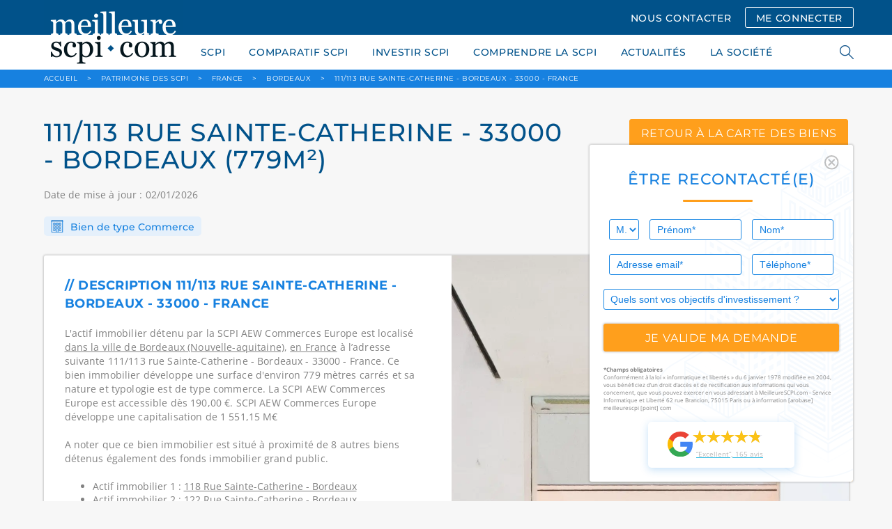

--- FILE ---
content_type: text/html; charset=UTF-8
request_url: https://www.meilleurescpi.com/patrimoine-scpi/b42900-111-113-rue-sainte-catherine-33000-bordeaux/
body_size: 16606
content:
<!DOCTYPE html>
<html lang="fr">
<head>
    <meta charset="utf-8">
    <meta http-equiv="X-UA-Compatible" content="IE=edge,chrome=1"/>
    <meta name="viewport"
          content="initial-scale=1, width=device-width, minimum-scale=1.0, maximum-scale=5.0, user-scalable=yes"/>
    <meta name="facebook-domain-verification" content="mbri0znfv9k42fkagvr073z36nkyh3" />
    <title>111/113 rue Sainte-Catherine - bordeaux (779m²)</title>
        <!-- Preload fonts -->
    <link rel="preload" href="/build/fonts/CircularStd-Bold.663c35fb.woff2" as="font" type="font/woff2" crossorigin="anonymous">
    <link rel="preload" href="/build/fonts/CircularStd-BoldItalic.032255f1.woff2" as="font" type="font/woff2" crossorigin="anonymous">
    <link rel="preload" href="/build/fonts/CircularStd-Book.2853067c.woff2" as="font" type="font/woff2" crossorigin="anonymous">
    <link rel="preload" href="/build/fonts/CircularStd-BookItalic.f53fc3ab.woff2" as="font" type="font/woff2" crossorigin="anonymous">
    <link rel="preload" href="/build/fonts/Montserrat.74e4f94f.woff2" as="font" type="font/woff2" crossorigin="anonymous">
    <link rel="preload" href="/build/fonts/OpenSans.6cf9987b.woff2" as="font" type="font/woff2" crossorigin="anonymous">
            <!-- Google Tag Manager -->
    <script type="04716495d339aa785d126f27-text/javascript">
        // if (navigator.userAgent.indexOf("Speed Insights") == -1 || navigator.userAgent.indexOf("Chrome-Lighthouse") == -1) {
        (function (w, d, s, l, i) {
            w[l] = w[l] || [];
            w[l].push({
                'gtm.start':
                    new Date().getTime(), event: 'gtm.js'
            });
            var f = d.getElementsByTagName(s)[0],
                j = d.createElement(s), dl = l != 'dataLayer' ? '&l=' + l : '';
            j.async = true;
            j.src =
                'https://www.googletagmanager.com/gtm.js?id=' + i + dl;
            f.parentNode.insertBefore(j, f);
        })(window, document, 'script', 'dataLayer', 'GTM-WSKRT22');
        // }
    </script>
    <!-- End Google Tag Manager -->
                        
                    <meta name="description" content="Qui détient le 111/113 rue Sainte-Catherine - Bordeaux - 33000 - France, un actif immobilier d’une surface de 779m², la typologie commerce situé à bordeaux détenues par : SCPI AEW Commerces Europe">
                <link rel="icon" href="/images/favicon.ico"><link rel="canonical" href="https://www.meilleurescpi.com/patrimoine-scpi/b42900-111-113-rue-sainte-catherine-33000-bordeaux/"/>    <meta property="og:site_name" content="MeilleureSCPI.com"/>
    <meta property="og:url" content="https://www.meilleurescpi.com/patrimoine-scpi/b42900-111-113-rue-sainte-catherine-33000-bordeaux/"/><meta property="og:title" content="111/113 rue Sainte-Catherine - bordeaux (779m²)"/>        <meta property="og:description" content="Qui détient le 111/113 rue Sainte-Catherine - Bordeaux - 33000 - France, un actif immobilier d’une surface de 779m², la typologie commerce situé à bordeaux détenues par : SCPI AEW Commerces Europe"/>
        <meta property="og:type" content="website"/>
    <meta property="og:locale" content="fr_FR"/><meta property="og:image" content="https://www.meilleurescpi.com/patrimoine-scpi/b42900-111-113-rue-sainte-catherine-33000-bordeaux/images/logo.png"/><meta name="google-site-verification" content="_acfIYh7Flr_PCd2j_PxtNP2FOE8N-ykzwEkpVutZ_Q"/>
    <meta name="twitter:site" content="@MeilleureSCPI"/>
    <meta name="twitter:url" content="https://www.meilleurescpi.com/patrimoine-scpi/b42900-111-113-rue-sainte-catherine-33000-bordeaux/"/><meta name="twitter:title" content="111/113 rue Sainte-Catherine - bordeaux (779m²) | MeilleureSCPI.com"/>        <meta name="twitter:description" content="Qui détient le 111/113 rue Sainte-Catherine - Bordeaux - 33000 - France, un actif immobilier d’une surface de 779m², la typologie commerce situé à bordeaux détenues par : SCPI AEW Commerces Europe"/>
        <meta name="twitter:creator" content="@MeilleureSCPI"/>
    <meta name="twitter:card" content="summary_large_image"><meta name="twitter:image" content="https://www.meilleurescpi.com/patrimoine-scpi/b42900-111-113-rue-sainte-catherine-33000-bordeaux/images/logo.png"/>                            <link media="all" rel="stylesheet" href="/build/app.6dca36fc.css">

                                                            </head>
<body>
<div id="cookies-eu-banner" style="display: none;">
    En poursuivant votre visite sur ce site, vous acceptez l'utilisation de cookies par Google Analytics à des fins
    statistiques.
    <a href="/mentions-legales/" id="cookies-eu-more">En savoir plus</a>
    <button id="cookies-eu-reject">Refuser</button>
    <button id="cookies-eu-accept">Accepter</button>
</div>
<script data-cfasync="false">
    // Inspired from https://github.com/Alex-D/Cookies-EU-banner/blob/23c44b93e9755388805dfffcc2d7a0ac082f61ac/src/cookies-eu-banner.js#L35-L58
    (function () {
        function hasConsent() {
            var cookieName = 'hasConsent';
            var isCookieSetTo = function (value) {
                return document.cookie.indexOf(cookieName + '=' + value) > -1 || localStorage.getItem(cookieName) === value;
            };

            if (isCookieSetTo('true')) {
                return true;
            } else if (isCookieSetTo('false')) {
                return false;
            }

            return null;
        }

        var isBot = /bot|crawler|spider|crawling/i.test(navigator.userAgent);
        var dnt = navigator.doNotTrack || navigator.msDoNotTrack || window.doNotTrack;
        var isToTrack = (dnt !== null && dnt !== undefined) ? (dnt && dnt !== 'yes' && dnt !== 1 && dnt !== '1') : true;

        if (isBot || !isToTrack || hasConsent() !== null) {
            return;
        }

        // If it's not a bot, no DoNotTrack and not already accept, so show banner
        document.querySelector('#cookies-eu-banner').style.display = 'block';
    })();
</script>
<!-- page wrapper -->
<div class="page-wrapper">
        <!-- header -->
    <header class="header">
        <div class="container">
            <div class="row">
                <div class="col-lg-12">
                    <a href="https://www.meilleurescpi.com" class="header-logo"
                       title="Les scpi avec meilleurescpi.com">
                        <img src="/images/logo.png" alt="Logo meilleurescpi.com" height="400" width="200">
                    </a>
                    <div class="header-menu mobile-hide">
                                                    <a class="button nav" href="/contact/">NOUS CONTACTER</a>
                            <a class="button nav transparent" href="https://moncompte.meilleurescpi.com">ME CONNECTER</a>
                                                                    </div>
                </div>
            </div>
        </div>
    </header>
    <!-- /header -->
    <!-- navigation -->
    <nav class="navigation">
        <div class="container">
            <div class="row">
                <div class="col-lg-12">
                    <ul class="navigation-list">
            <li>
            <a href="https://www.meilleurescpi.com/scpi/">SCPI</a>
            <ul class="submenu">
                            <li>
                    <a href="https://www.meilleurescpi.com/scpi/" >TOUT SAVOIR SUR LA SCPI</a>
                </li>
                            <li>
                    <a href="https://www.meilleurescpi.com/scpi/scpi-de-rendement/" >SCPI DE RENDEMENT</a>
                </li>
                            <li>
                    <a href="https://www.meilleurescpi.com/scpi/scpi-fiscales/" >SCPI FISCALES</a>
                </li>
                            <li>
                    <a href="https://www.meilleurescpi.com/scpi/scpi-de-rendement/europeenne/" >SCPI EUROPÉENNES</a>
                </li>
                        </ul>
        </li>
            <li>
            <a href="https://www.meilleurescpi.com/scpi/comparatif-scpi/">COMPARATIF SCPI</a>
            <ul class="submenu">
                            <li>
                    <a href="https://www.meilleurescpi.com/scpi/comparatif-scpi/comparatif-scpi-fiscales/" >Comparatif SCPI fiscales</a>
                </li>
                            <li>
                    <a href="https://www.meilleurescpi.com/scpi/comparatif-scpi/comparatif-scpi-rendement/" >Comparatif SCPI rendement</a>
                </li>
                            <li>
                    <a href="https://www.meilleurescpi.com/scpi/comparatif-scpi/comparatif-scpi-europeennes/" >Comparatif SCPI européennes</a>
                </li>
                            <li>
                    <a href="https://www.meilleurescpi.com/scpi/comparatif-scpi/comparatif-scpi-isr/" >Comparatif SCPI ISR</a>
                </li>
                            <li>
                    <a href="https://www.meilleurescpi.com/scpi/comparatif-scpi/comparatif-scpi-commerces/" >Comparatif SCPI Commerces</a>
                </li>
                            <li>
                    <a href="https://www.meilleurescpi.com/scpi/comparatif-scpi/comparatif-scpi-bureaux/" >Comparatif SCPI Bureaux</a>
                </li>
                        </ul>
        </li>
            <li>
            <a href="https://www.meilleurescpi.com/scpi/investir-en-scpi/">INVESTIR SCPI</a>
            <ul class="submenu">
                            <li>
                    <a href="https://monujo-app.com/LandingMC" >MONUJO</a>
                </li>
                            <li>
                    <a href="https://www.meilleurescpi.com/patrimoine-scpi/" >PATRIMOINE DES SCPI</a>
                </li>
                            <li>
                    <a href="https://www.meilleurescpi.com/assurance-vie" >ASSURANCE VIE</a>
                </li>
                            <li>
                    <a href="https://www.meilleurescpi.com/scpi/opportunite-nue-propriete-scpi/" >OPPORTUNITÉS DE NUE-PROPRIÉTÉ EN SCPI</a>
                </li>
                            <li>
                    <a href="https://www.meilleurescpi.com/scpi/simulation/" >SIMULER UN INVESTISSEMENT EN SCPI</a>
                </li>
                            <li>
                    <a href="https://www.meilleurescpi.com/scpi/simulation-investissement-locatif/" >SIMULER UN INVESTISSEMENT LOCATIF</a>
                </li>
                            <li>
                    <a href="https://www.meilleurescpi.com/scpi/vendre-un-bien/" >VENDRE MON BIEN AU COMPTANT</a>
                </li>
                        </ul>
        </li>
            <li>
            <a href="https://www.meilleurescpi.com/scpi/le-guide-la-scpi/">COMPRENDRE LA SCPI</a>
            <ul class="submenu">
                            <li>
                    <a href="https://www.meilleurescpi.com/scpi/le-guide-la-scpi/" >LES GUIDES DE LA SCPI</a>
                </li>
                            <li>
                    <a href="https://www.meilleurescpi.com/conseils" >CONSEILS</a>
                </li>
                            <li>
                    <a href="https://www.meilleurescpi.com/actualites" >NOS ACTUALITÉS</a>
                </li>
                            <li>
                    <a href="https://www.meilleurescpi.com/patrimoine-scpi/" >CARTE DES SCPI</a>
                </li>
                        </ul>
        </li>
            <li>
            <a href="https://www.meilleurescpi.com/actualites">ACTUALITÉS</a>
            <ul class="submenu">
                        </ul>
        </li>
            <li>
            <a href="https://www.meilleurescpi.com/qui-sommes-nous/">LA SOCIÉTÉ</a>
            <ul class="submenu">
                            <li>
                    <a href="https://www.meilleurescpi.com/qui-sommes-nous/" >QUI SOMMES-NOUS ?</a>
                </li>
                            <li>
                    <a href="https://www.meilleurescpi.com/presse" >REVUE DE PRESSE</a>
                </li>
                            <li>
                    <a href="https://www.meilleurescpi.com/qui-sommes-nous/nos-partenaires/" >NOS PARTENAIRES</a>
                </li>
                            <li>
                    <a href="https://www.meilleurescpi.com/qui-sommes-nous/temoignages/" >TÉMOIGNAGES</a>
                </li>
                        </ul>
        </li>
            <li class="mobile-show">
            <a href="https://moncompte.meilleurescpi.com">MON  COMPTE SCPI</a>
            <ul class="submenu">
                        </ul>
        </li>
            <li class="mobile-show">
            <a href="https://www.meilleurescpi.com/resultat/">RECHERCHER</a>
            <ul class="submenu">
                        </ul>
        </li>
    </ul>

                    <div class="search-nav">
                        <span class="search-icon"></span>
                        <form style="display: unset;" id="search-form" action="/resultat/" method="get">
                            <div class="autocomplete">
                                <input class="search-field" id="search-engine" autocomplete="off" tabindex="1"
                                       type="text" name="search" placeholder="RECHERCHER">
                            </div>
                            <span class="search-close"></span>
                        </form>
                    </div>
                </div>
            </div>
            <a class="navigation-hamburger" href="#">
                <span></span>
            </a>
        </div>
    </nav>
    <!-- /header -->

    <!-- main -->
    <main class="main">
                    <!-- breadcrumbsdb -->
<div class="breadcrumbs">
    <div class="container">
        <div class="row">
            <div class="col-lg-12" itemscope itemtype="http://schema.org/BreadcrumbList">
                <span itemprop="itemListElement" itemscope
                      itemtype="http://schema.org/ListItem">
                    <a itemprop="item" href="https://www.meilleurescpi.com/" title="Accueil MeilleureSCPI.com"><span itemprop="name">ACCUEIL</span></a>
                    <meta itemprop="position" content="1" />
                </span>
                                                <span itemprop="itemListElement" itemscope
                      itemtype="http://schema.org/ListItem">
                    <span class="arrow">&gt;</span>
                    <a itemprop="item" href="/patrimoine-scpi/" ><span itemprop="name">Patrimoine des SCPI</span></a>
                    <meta itemprop="position" content="2" />
                </span>
                                                                <span itemprop="itemListElement" itemscope
                      itemtype="http://schema.org/ListItem">
                    <span class="arrow">&gt;</span>
                    <a itemprop="item" href="/patrimoine-scpi/france/" ><span itemprop="name">France</span></a>
                    <meta itemprop="position" content="3" />
                </span>
                                                                <span itemprop="itemListElement" itemscope
                      itemtype="http://schema.org/ListItem">
                    <span class="arrow">&gt;</span>
                    <a itemprop="item" href="/patrimoine-scpi/france/bordeaux/" ><span itemprop="name">bordeaux</span></a>
                    <meta itemprop="position" content="4" />
                </span>
                                                                <span itemprop="itemListElement" itemscope
                      itemtype="http://schema.org/ListItem">
                    <span class="arrow">&gt;</span>
                    <a itemprop="item" href="https://www.meilleurescpi.com/patrimoine-scpi/b42900-111-113-rue-sainte-catherine-33000-bordeaux/"><span itemprop="name">111/113 rue Sainte-Catherine - Bordeaux - 33000 - France</span></a>
                    <meta itemprop="position" content="5" />
                </span>
                                            </div>
        </div>
    </div>
</div>
<!-- /breadcrumbs -->

                            <div id="floating-form-container">
                <div class="floating-form">
    <div class="section-block shadow"
         style="background-image: url('/images/background-floatting-form.svg')">
        <div class="pull-right" id="button-close-form">
            <img src="/images/icon-ionic-md-close-circle-outline.svg"
                 class="Icon-ionic-md-close-circle-outline" alt="close" width="21.365" height="21.365">
        </div>
        <p class="section-title">ÊTRE RECONTACTÉ(E)</p>
                <form name="contact_floating" method="post" action="/_dockering_form" id="form-floatting">
            
        <div class="row">
            <div class="col-lg-2 col-sm-12 col-xs-12 input-1">
                <select id="contact_floating_civility" name="contact_floating[civility]" class="blue"><option value="0">M.</option><option value="1">Mme</option></select>    
            </div>
            <div class="col-lg-5 col-sm-6 col-xs-12 input-1">
                <input type="text" id="contact_floating_firstName" name="contact_floating[firstName]" required="required" placeholder="Prénom*" class="blue"  />    
            </div>
            <div class="col-lg-5 col-sm-6 col-xs-12 input-2">
                <input type="text" id="contact_floating_lastName" name="contact_floating[lastName]" required="required" placeholder="Nom*" class="blue"  />    
            </div>
            <div class="col-lg-7 col-sm-6 col-xs-12 input-1">
                <input type="email" id="contact_floating_email" name="contact_floating[email]" required="required" placeholder="Adresse email*" class="blue"  />    
            </div>
            <div class="col-lg-5 col-sm-6 col-xs-12 input-2">
                <input type="tel" id="contact_floating_phone" name="contact_floating[phone]" required="required" placeholder="Téléphone*" class="blue"  />    
            </div>
            <div class="col-lg-12 col-xs-12">
                <select id="contact_floating_object" name="contact_floating[object]" class="blue"><option value="0" selected="selected">Quels sont vos objectifs d&#039;investissement ?</option><option value="1">Je possède déjà des parts de SCPI</option><option value="2">J&#039;envisage d&#039;investir en SCPI et souhaite être contacté(e) par un conseiller</option><option value="3">Je m&#039;informe sur les SCPI</option><option value="4">Je n&#039;ai pas de projet</option></select>    
            </div>

            <div class="col-lg-12">
                <input class="button full no-margin" type="submit" id="submit_floating_form"
                       data-rc-id="rc_floating_form" value="je valide ma demande">
            </div>
        </div>
        <input type="hidden" id="contact_floating_origin" name="contact_floating[origin]" value="https://www.meilleurescpi.com/patrimoine-scpi/b42900-111-113-rue-sainte-catherine-33000-bordeaux/" />
        <input type="hidden" id="contact_floating_typeComplement" name="contact_floating[typeComplement]" value="Formulaire flottant" />
        <input type="hidden" id="contact_floating_ip" name="contact_floating[ip]" value="3.16.23.17" />
        <div id="contact_floating">    <input type="hidden" id="contact_floating_captcha-response" name="contact_floating[captcha-response]"  /><input type="hidden" id="contact_floating__token" name="contact_floating[_token]" value="65a8db48.p7-x8uaWySEzW8-i-ltjzFrr8mWf6_5__nv137h9wY4.6viExqDTuFJiDZrarGkKqCPGuxLag7QquB6Wj_NQ8bfq9fmDjPSKTwdv9w" /></div>
        </form>
        </form>

        <div class="mentions">
            <strong>*Champs obligatoires</strong><br>
            Conformément à la loi « informatique et libertés » du 6 janvier 1978 modifiée en 2004, vous bénéficiez d’un
            droit d’accès et de rectification aux informations qui vous concernent, que vous pouvez exercer en vous
            adressant à MeilleureSCPI.com - Service Informatique et Liberté 62 rue Brancion, 75015 Paris ou à
            information [arobase] meilleurescpi [point] com
        </div>

                <a href="https://www.google.com/search?q=MeilleureSCPI.com#lrd=0x47e66e3a7c7a10d7:0x46ae900d9f338302,1,,,"
             target="_blank">
            <div class="google-avis">
                <img src="/images/google-g-logo.svg" alt="logo google" width="36px" height="37px"
                     class="logo">
                <div class="float-right">
                    <!-- Avoid repeating the graphic by implementing as symbol -->
<svg class="hidden-star">
    <symbol id="star" width="32" height="30" fill="none" xmlns="http://www.w3.org/2000/svg">
    <path d="M31.77 11.857H19.74L15.99.5l-3.782 11.357H0l9.885 6.903-3.692 11.21 9.736-7.05 9.796 6.962-3.722-11.18 9.766-6.845z" fill="currentColor"></path>
    </symbol>
</svg>
<div class="star-rating-container">
    <div class="back-stars-container">
        <svg viewBox="0 0 32 30" class="back-star">
            <use xlink:href="#star"></use>
        </svg>
        <svg viewBox="0 0 32 30" class="back-star">
            <use xlink:href="#star"></use>
        </svg>
        <svg viewBox="0 0 32 30" class="back-star">
            <use xlink:href="#star"></use>
        </svg>
        <svg viewBox="0 0 32 30" class="back-star">
            <use xlink:href="#star"></use>
        </svg>
        <svg viewBox="0 0 32 30" class="back-star">
            <use xlink:href="#star"></use>
        </svg>
    </div>
    <div style="width: 96%" class="front-stars-container">
        <svg viewBox="0 0 32 30" class="front-star">
            <use xlink:href="#star"></use>
        </svg>
        <svg viewBox="0 0 32 30" class="front-star">
            <use xlink:href="#star"></use>
        </svg>
        <svg viewBox="0 0 32 30" class="front-star">
            <use xlink:href="#star"></use>
        </svg>
        <svg viewBox="0 0 32 30" class="front-star">
            <use xlink:href="#star"></use>
        </svg>
        <svg viewBox="0 0 32 30" class="front-star">
            <use xlink:href="#star"></use>
        </svg>
    </div>
</div>                    <p class="avis">“Excellent”, 165 avis</p>
                </div>
            </div>
        </a>
    </div>
</div>

<button class="button colored full" type="button" id="button-open-form">
    <i class="fas fa-comment-alt" style="
    margin-right: 8px;
    font-size: 1.20rem;
    vertical-align: text-bottom;
"></i> ÊTRE RECONTACTÉ(E)
</button>

            </div>
                        <style>
        .slick-list,
        .slick-track {
            height: 100%;
        }
    </style>

    <div class="section np">
    <div class="container">
        <div class="row">
            <div class="col-lg-8">
                <h1 class="rendement-title">
                                            111/113 RUE SAINTE-CATHERINE - 33000 - bordeaux (779m²)
                                    </h1>
                <p class="section-text">Date de mise à jour : 02/01/2026</p>
            </div>
            <div class="col-lg-4">
                <a href="/patrimoine-scpi/"
                   class="button colored center rendement">retour à la carte des biens</a>
            </div>
            <div class="col-lg-12">
                <div class="rendement-type">
                    <img src="/images/rendement-icon-1.png" alt="Icone batiment">
                    Bien de type Commerce
                </div>
            </div>
        </div>
    </div>

    <div class="container">
        <div class="row">
            <div class="col-lg-12">
                <div class="patrimoine-head">
                    <div class="row">
                        <div class="col-lg-6 col-sm-12">
                            <div class="patrimoine-head-inner">
                                <div class="patrimoine-head-block">
                                    <div class="patrimoine-head-title">
                                        // Description 111/113 rue Sainte-Catherine - Bordeaux - 33000 - France
                                    </div>
                                    <p class="patrimoine-head-content">
                                        L'actif immobilier
                                                                                    détenu par la SCPI AEW Commerces Europe
                                                                                est localisé
                                        
                                                                                                                                                                            
                                                                                                                                                                                
                                                                                                                                                                                                                        
                                        <a class="invisible-link" href="/patrimoine-scpi/france/bordeaux/">dans la ville de Bordeaux (Nouvelle-aquitaine)</a>, <a class="invisible-link" href="/patrimoine-scpi/france/">en France</a>

                                        à l’adresse suivante 111/113 rue Sainte-Catherine - Bordeaux - 33000 - France.
                                        Ce bien immobilier développe une surface
                                        d'environ 779 mètres
                                        carrés et sa nature et typologie est de
                                        type commerce.
                                                                                                                                                                                    La SCPI AEW Commerces Europe  est accessible dès 190,00 €.
                                                SCPI AEW Commerces Europe développe une capitalisation de
                                                1 551,15 M€

                                                                                                                        </p>
                                    <div>
                                        <p class="patrimoine-head-content">
                                            A noter que ce bien immobilier est situé à proximité de 8 autres biens
                                            détenus également des fonds immobilier grand public.
                                        </p>
                                        <ul>
                                                                                            <li>
                                                    Actif immobilier 1 : <a
                                                            href="/patrimoine-scpi/b40225-118-rue-sainte-catherine-33000-bordeaux/"
                                                            target="_blank"
                                                            class="invisible-link">
                                                                                                                    118 Rue Sainte-Catherine - Bordeaux
                                                                                                            </a>
                                                    <br></li>
                                                                                            <li>
                                                    Actif immobilier 2 : <a
                                                            href="/patrimoine-scpi/b0255c-122-rue-sainte-catherine-33000-bordeaux/"
                                                            target="_blank"
                                                            class="invisible-link">
                                                                                                                    122 Rue Sainte-Catherine - Bordeaux
                                                                                                            </a>
                                                    <br></li>
                                                                                            <li>
                                                    Actif immobilier 3 : <a
                                                            href="/patrimoine-scpi/b40733-48-rue-du-loup-33000-bordeaux/"
                                                            target="_blank"
                                                            class="invisible-link">
                                                                                                                    48, rue du loup - Bordeaux
                                                                                                            </a>
                                                    <br></li>
                                                                                            <li>
                                                    Actif immobilier 4 : <a
                                                            href="/patrimoine-scpi/b42258-149-rue-saint-catherine-33000-bordeaux/"
                                                            target="_blank"
                                                            class="invisible-link">
                                                                                                                    149 rue Saint Catherine - Bordeaux
                                                                                                            </a>
                                                    <br></li>
                                                                                            <li>
                                                    Actif immobilier 5 : <a
                                                            href="/patrimoine-scpi/b77905-99-rue-sainte-catherine/"
                                                            target="_blank"
                                                            class="invisible-link">
                                                                                                                    99 Rue Sainte-Catherine - Bordeaux
                                                                                                            </a>
                                                    <br></li>
                                                                                            <li>
                                                    Actif immobilier 6 : <a
                                                            href="/patrimoine-scpi/b52091-24-rue-des-ayres-33000-bordeaux/"
                                                            target="_blank"
                                                            class="invisible-link">
                                                                                                                    24 Rue des Ayres - Bordeaux
                                                                                                            </a>
                                                    <br></li>
                                                                                            <li>
                                                    Actif immobilier 7 : <a
                                                            href="/patrimoine-scpi/b10030-1-rue-tustal-33000-bordeaux/"
                                                            target="_blank"
                                                            class="invisible-link">
                                                                                                                    1 Rue Tustal - Bordeaux
                                                                                                            </a>
                                                    <br></li>
                                                                                            <li>
                                                    Actif immobilier 8 : <a
                                                            href="/patrimoine-scpi/b25595-64-rue-sainte-catherine/"
                                                            target="_blank"
                                                            class="invisible-link">
                                                                                                                    64 Rue Sainte-Catherine - Bordeaux
                                                                                                            </a>
                                                    <br></li>
                                            
                                        </ul>
                                    </div>
                                </div>
                                <div class="patrimoine-head-block">
                                    <div class="patrimoine-head-title">
                                        // Caractéristiques 111/113 rue Sainte-Catherine - Bordeaux - 33000 - France
                                    </div>
                                    <div class="patrimoine-head-list">
                                        <div class="patrimoine-head-list-item">
                                            <span>Surface :</span> 779
                                            m²
                                        </div>
                                        <div class="patrimoine-head-list-item">
                                            <span>Type de bien :</span> Commerce
                                        </div>
                                        <div class="patrimoine-head-list-item">
                                            <span>Propriétaire(s) :</span>
                                                                                            
                                                                                                                                                    
                                                                                                    <a target="_blank"
                                                       href="/scpi/scpi-de-rendement/f84-scpi-actipierre-europe/"
                                                       title="SCPI AEW Commerces Europe">SCPI AEW Commerces Europe</a>
                                                                                                                                                                                    </div>
                                        <div class="patrimoine-head-list-item">
                                            <span>Date d’acquisition :</span> 28 mars 2014
                                        </div>
                                        <div class="patrimoine-head-list-item">
                                            <span>Prix d’acquisition :</span>
                                                                                            Entre <strong>1 million €</strong> et <strong>5 millions €</strong>
                                                                                    </div>
                                        <div class="patrimoine-head-list-item" style="margin-bottom: 10px">
                                            <span>Rendement immobilier :</span>
                                                                                                                                                Entre <strong>4 %</strong> et <strong>6 %</strong>
                                                                                                                                                                                                                                    </div>

                                        <p style="margin-top:0"><strong>Précision sur le rendement immobilier :</strong><br>
                                            Le rendement mentionné ici est le <strong>rendement immobilier brut estimé de cet actif spécifique</strong>, basé sur ses données locatives.
                                            Ce rendement ne reflète pas
                                                                                        la performance totale de la <a href="/">société civile de placement immobilier</a>
                                        , qui intègre la gestion, les frais et la performance de l’ensemble de ses actifs.
                                            Il ne constitue pas une garantie ou une indication fiable de la performance future de la SCPI.
                                        </p>



                                        <p class="patrimoine-head-content">

                                            Ce bien appartient à un fonds immobilier grand public. <br>

                                            Les fonds immobiliers grand public acquièrent de l’immobilier
                                            d’entreprise (bureaux, commerces, logistique, hôtellerie, locaux
                                            d’activité, etc.).
                                            <br>
                                            <br>

                                            Cet actif immobilier de
                                            type Commerce
                                                                                            fait partie du patrimoine de SCPI AEW Commerces Europe qui est une
                                                                                                                                                                                                                                            <a href="/scpi/scpi-de-rendement/">
                                                                                                                    SCPI de Rendement
                                                                                                            </a>
                                                                                                                                        Pour rappel cet actif immobilier est de
                                            nature Commerce
                                            avec une surface immobilière indicative
                                            de 779.
                                            Cet actif a été
                                            acheté 28 mars 2014
                                            avec un
                                            prix d'acquisition
                                                                                            Entre <strong>1 million €</strong> et <strong>5 millions €</strong>
                                                                                        et un rendement immobilier actes-en-mains indicatif
                                            de                                                                                                     Entre <strong>4 %</strong> et <strong>6 %</strong>
                                                                                                                                                                                                                                        .
                                            <br>
                                            <br>
                                            Concernant le rendement immobilier, se référer au point ci-dessus qui explique la différence entre le rendement immobilier et le rendement d'une SCPI.

                                            <br>
                                            <br>
                                            L'actif de
                                            type Commerce
                                                                                        est situé dans le pays suivant : France.
                                            <br>Pour rappel, ce pays "France" dispose d'une
                                            superficie
                                            de 640 679 Km², la
                                            capitale
                                            est Paris,
                                            la monnaie est EUR, la densité du pays est
                                            de 104
                                            habitants par Km², la langue parlée est le français
                                            et la population est
                                            de 66 710 000 habitants.
                                                                                        <br>
                                            <br>
                                            Depuis près de 11 ans, Meilleurescpi.com accompagne les épargnants dans
                                            l'investissement en épargne immobilière, SCPI, OPCI et groupement
                                            forestier. L'objectif de cette carte de patrimoine est que vous puissiez
                                            bénéficier d'une information claire et que votre épargne soit
                                            compréhensible et réelle.
                                        </p>
                                    </div>
                                </div>
                                <div class="patrimoine-head-block">
                                    <div class="patrimoine-head-title">
                                                                                   // Dernières actualités de la SCPI AEW Commerces Europe propriétaire de cet actif
                                                                            </div>

                                    <div class="patrimoine-head-list">
                                        <div class="patrimoine-head-list-item">
                                            <p>
                                            <ul>
                                                                                                    <li>
                                                        <a href="/actualites/la-scpi-aew-commerces-europe-obtient-le-label-isr/">
                                                            AEW Commerces Europe : Une SCPI labellisée ISR
                                                        </a> <br>
                                                        Une reconnaissance majeure pour la SCPI AEW Commerces EuropeLa&nbsp;SCPI AEW Commerces Europe vient d’obtenir le&nbsp;label ISR (Investissement Socialement Responsable). Cette distinction marque une é...
                                                    </li>
                                                                                                    <li>
                                                        <a href="/actualites/nouvelles-nominations-a-la-direction-daew-europe/">
                                                            AEW Europe : réorganisation et nominations majeures
                                                        </a> <br>
                                                        Un tournant stratégique pour AEW EuropeAEW Europe, acteur majeur du conseil en investissement et de la&nbsp;gestion d’actifs immobiliers, affilié à&nbsp;Natixis Investment Managers, annonce deux nomin...
                                                    </li>
                                                                                                    <li>
                                                        <a href="/actualites/aew-commerces-europe-stabilite-et-strategie-isr-en-vue-au-1t-2025/">
                                                            SCPI AEW Commerces Europe : Cap sur la finance durable au 1T 2025
                                                        </a> <br>
                                                        Une gestion prudente dans un environnement toujours complexeLa SCPI AEW Commerces Europe poursuit en ce début d'année 2025 une trajectoire marquée par une gestion prudente et des perspectives d’évolut...
                                                    </li>
                                                                                                    <li>
                                                        <a href="/actualites/icc-lindice-enregistre-une-hausse-annuelle-de-3-86-au-2t-2024/">
                                                            INSEE : L’ICC augmente de 3,86 % au 2ᵉ trimestre 2024
                                                        </a> <br>
                                                        Au 24 septembre 2024, l’INSEE publie la nouvelle valeur de l’indice de prix ICC (Indice du coût de la construction) au titre du deuxième trimestre 2024. L’indice immobilier trimestriel garde le cap et...
                                                    </li>
                                                                                                    <li>
                                                        <a href="/actualites/scpi-daew-patrimoine-analyse-complete-et-perspectives-pour-2024/">
                                                            SCPI AEW Patrimoine : Stratégies et rendement pour 2024 📊
                                                        </a> <br>
                                                        Les SCPI de la société de gestion AEW Patrimoine sont des véhicules d'investissement offrant une opportunité d’accès à l'immobilier, avec un portefeuille diversifié en Europe. AEW Patrimoine a renforc...
                                                    </li>
                                                                                                    <li>
                                                        <a href="/actualites/aew-commerces-europe-4-2-meur-de-nouvelles-parts-emises-au-s1-2024/">
                                                            4,2 M€ de nouvelles parts émises par AEW Commerces Europe S1 2024
                                                        </a> <br>
                                                        Un premier semestre sous le signe de la prudenceLe premier semestre 2024 a été marqué par l’émission de nouvelles parts pour un montant de 4,2 millions d’euros au sein de la SCPI AEW Commerces Europe....
                                                    </li>
                                                                                            </ul>
                                            </p>
                                        </div>
                                    </div>
                                </div>
                            </div>
                        </div>
                        <div class="col-lg-6 col-sm-12">
                            <div class="rendement-head-img">
                                                                                                    
                                                                    <img src="/images/building-default.webp" alt="bordeaux" style="
                      height: 100%;
                      width: 100%;
                      object-fit: cover;
                  ">
                                                            </div>
                        </div>
                    </div>
                </div>
            </div>
        </div>
    </div>

    

                                                                                                        
                                                                                                                                                                                                                                                                                                                                                                                                                                                                                                                                                                                                                                                                                                                                                                        
                                
                                        
                                                                                                                
        <div class="section">
            <h2 class="section-title">
                Biens dans le même secteur : bordeaux
            </h2>
            <div class="container">
                <div class="row">
                                        <div class="col-lg-3 col-md-6 col-sm-12">
                        <div class="news-related-wrap">
                                                            <div class="news-related"
                                     style="background-image: url(/images/related-news-1.jpg);">
                                                                        <div class="news-related-content">
                                        <p class="news-related-text large">
                                            <a href="/patrimoine-scpi/b40225-118-rue-sainte-catherine-33000-bordeaux/"
                                               class="invisible-link">
                                                                                                    118 Rue Sainte-Catherine - 33000 - Bordeaux
                                                
                                            </a>
                                            <br>À 0,02 km
                                        </p>
                                    </div>
                                    <div class="news-related-button-wrap">
                                        <a href="/patrimoine-scpi/b40225-118-rue-sainte-catherine-33000-bordeaux/"
                                           class="news-related-button">DÉCOUVRIR CE BIEN</a>
                                    </div>
                                </div>
                            </div>
                        </div>
                                            <div class="col-lg-3 col-md-6 col-sm-12">
                        <div class="news-related-wrap">
                                                            <div class="news-related"
                                     style="background-image: url(/images/related-news-1.jpg);">
                                                                        <div class="news-related-content">
                                        <p class="news-related-text large">
                                            <a href="/patrimoine-scpi/b0255c-122-rue-sainte-catherine-33000-bordeaux/"
                                               class="invisible-link">
                                                                                                    122 Rue Sainte-Catherine - 33000 - Bordeaux
                                                
                                            </a>
                                            <br>À 0,03 km
                                        </p>
                                    </div>
                                    <div class="news-related-button-wrap">
                                        <a href="/patrimoine-scpi/b0255c-122-rue-sainte-catherine-33000-bordeaux/"
                                           class="news-related-button">DÉCOUVRIR CE BIEN</a>
                                    </div>
                                </div>
                            </div>
                        </div>
                                            <div class="col-lg-3 col-md-6 col-sm-12">
                        <div class="news-related-wrap">
                                                            <div class="news-related"
                                     style="background-image: url(/images/related-news-1.jpg);">
                                                                        <div class="news-related-content">
                                        <p class="news-related-text large">
                                            <a href="/patrimoine-scpi/b40733-48-rue-du-loup-33000-bordeaux/"
                                               class="invisible-link">
                                                                                                    48, rue du loup - 33000 - Bordeaux
                                                
                                            </a>
                                            <br>À 0,04 km
                                        </p>
                                    </div>
                                    <div class="news-related-button-wrap">
                                        <a href="/patrimoine-scpi/b40733-48-rue-du-loup-33000-bordeaux/"
                                           class="news-related-button">DÉCOUVRIR CE BIEN</a>
                                    </div>
                                </div>
                            </div>
                        </div>
                                            <div class="col-lg-3 col-md-6 col-sm-12">
                        <div class="news-related-wrap">
                                                            <div class="news-related"
                                     style="background-image: url(/images/related-news-1.jpg);">
                                                                        <div class="news-related-content">
                                        <p class="news-related-text large">
                                            <a href="/patrimoine-scpi/b42258-149-rue-saint-catherine-33000-bordeaux/"
                                               class="invisible-link">
                                                                                                    149 rue Saint Catherine - 33000 - Bordeaux
                                                
                                            </a>
                                            <br>À 0,06 km
                                        </p>
                                    </div>
                                    <div class="news-related-button-wrap">
                                        <a href="/patrimoine-scpi/b42258-149-rue-saint-catherine-33000-bordeaux/"
                                           class="news-related-button">DÉCOUVRIR CE BIEN</a>
                                    </div>
                                </div>
                            </div>
                        </div>
                                            <div class="col-lg-3 col-md-6 col-sm-12">
                        <div class="news-related-wrap">
                                                            <div class="news-related"
                                     style="background-image: url(/images/related-news-1.jpg);">
                                                                        <div class="news-related-content">
                                        <p class="news-related-text large">
                                            <a href="/patrimoine-scpi/b77905-99-rue-sainte-catherine/"
                                               class="invisible-link">
                                                                                                    99 Rue Sainte-Catherine - 33000 - Bordeaux
                                                
                                            </a>
                                            <br>À 0,08 km
                                        </p>
                                    </div>
                                    <div class="news-related-button-wrap">
                                        <a href="/patrimoine-scpi/b77905-99-rue-sainte-catherine/"
                                           class="news-related-button">DÉCOUVRIR CE BIEN</a>
                                    </div>
                                </div>
                            </div>
                        </div>
                                            <div class="col-lg-3 col-md-6 col-sm-12">
                        <div class="news-related-wrap">
                                                            <div class="news-related"
                                     style="background-image: url(/images/related-news-1.jpg);">
                                                                        <div class="news-related-content">
                                        <p class="news-related-text large">
                                            <a href="/patrimoine-scpi/b52091-24-rue-des-ayres-33000-bordeaux/"
                                               class="invisible-link">
                                                                                                    24 Rue des Ayres - 33000 - Bordeaux
                                                
                                            </a>
                                            <br>À 0,09 km
                                        </p>
                                    </div>
                                    <div class="news-related-button-wrap">
                                        <a href="/patrimoine-scpi/b52091-24-rue-des-ayres-33000-bordeaux/"
                                           class="news-related-button">DÉCOUVRIR CE BIEN</a>
                                    </div>
                                </div>
                            </div>
                        </div>
                                            <div class="col-lg-3 col-md-6 col-sm-12">
                        <div class="news-related-wrap">
                                                            <div class="news-related"
                                     style="background-image: url(/images/related-news-1.jpg);">
                                                                        <div class="news-related-content">
                                        <p class="news-related-text large">
                                            <a href="/patrimoine-scpi/b10030-1-rue-tustal-33000-bordeaux/"
                                               class="invisible-link">
                                                                                                    1 Rue Tustal - 33000 - Bordeaux
                                                
                                            </a>
                                            <br>À 0,12 km
                                        </p>
                                    </div>
                                    <div class="news-related-button-wrap">
                                        <a href="/patrimoine-scpi/b10030-1-rue-tustal-33000-bordeaux/"
                                           class="news-related-button">DÉCOUVRIR CE BIEN</a>
                                    </div>
                                </div>
                            </div>
                        </div>
                                            <div class="col-lg-3 col-md-6 col-sm-12">
                        <div class="news-related-wrap">
                                                        <div class="news-related" style="background-image: url('https://my.rock-n-data.io/uploads/building/610d56045c42d318092204.jpeg');">
                                                                    <div class="news-related-content">
                                        <p class="news-related-text large">
                                            <a href="/patrimoine-scpi/b25595-64-rue-sainte-catherine/"
                                               class="invisible-link">
                                                                                                    64 Rue Sainte-Catherine - 33000 - Bordeaux
                                                
                                            </a>
                                            <br>À 0,16 km
                                        </p>
                                    </div>
                                    <div class="news-related-button-wrap">
                                        <a href="/patrimoine-scpi/b25595-64-rue-sainte-catherine/"
                                           class="news-related-button">DÉCOUVRIR CE BIEN</a>
                                    </div>
                                </div>
                            </div>
                        </div>
                                            <div class="col-lg-3 col-md-6 col-sm-12">
                        <div class="news-related-wrap">
                                                            <div class="news-related"
                                     style="background-image: url(/images/related-news-1.jpg);">
                                                                        <div class="news-related-content">
                                        <p class="news-related-text large">
                                            <a href="/patrimoine-scpi/b45124-7-rue-de-la-merci/"
                                               class="invisible-link">
                                                                                                    7 Rue de la Merci - 33000 - Bordeaux
                                                
                                            </a>
                                            <br>À 0,17 km
                                        </p>
                                    </div>
                                    <div class="news-related-button-wrap">
                                        <a href="/patrimoine-scpi/b45124-7-rue-de-la-merci/"
                                           class="news-related-button">DÉCOUVRIR CE BIEN</a>
                                    </div>
                                </div>
                            </div>
                        </div>
                                            <div class="col-lg-3 col-md-6 col-sm-12">
                        <div class="news-related-wrap">
                                                            <div class="news-related"
                                     style="background-image: url(/images/related-news-1.jpg);">
                                                                        <div class="news-related-content">
                                        <p class="news-related-text large">
                                            <a href="/patrimoine-scpi/b59064-62-rue-sainte-catherine-33000-bordeaux/"
                                               class="invisible-link">
                                                                                                    62 Rue Sainte-Catherine - 33000 - Bordeaux
                                                
                                            </a>
                                            <br>À 0,20 km
                                        </p>
                                    </div>
                                    <div class="news-related-button-wrap">
                                        <a href="/patrimoine-scpi/b59064-62-rue-sainte-catherine-33000-bordeaux/"
                                           class="news-related-button">DÉCOUVRIR CE BIEN</a>
                                    </div>
                                </div>
                            </div>
                        </div>
                                            <div class="col-lg-3 col-md-6 col-sm-12">
                        <div class="news-related-wrap">
                                                            <div class="news-related"
                                     style="background-image: url(/images/related-news-1.jpg);">
                                                                        <div class="news-related-content">
                                        <p class="news-related-text large">
                                            <a href="/patrimoine-scpi/b65550-13-rue-du-quai-bourgeois/"
                                               class="invisible-link">
                                                                                                    13 Rue du Quai Bourgeois - 33000 - Bordeaux
                                                
                                            </a>
                                            <br>À 0,29 km
                                        </p>
                                    </div>
                                    <div class="news-related-button-wrap">
                                        <a href="/patrimoine-scpi/b65550-13-rue-du-quai-bourgeois/"
                                           class="news-related-button">DÉCOUVRIR CE BIEN</a>
                                    </div>
                                </div>
                            </div>
                        </div>
                                            <div class="col-lg-3 col-md-6 col-sm-12">
                        <div class="news-related-wrap">
                                                            <div class="news-related"
                                     style="background-image: url(/images/related-news-1.jpg);">
                                                                        <div class="news-related-content">
                                        <p class="news-related-text large">
                                            <a href="/patrimoine-scpi/b34349-17-rue-emile-duploye/"
                                               class="invisible-link">
                                                                                                    17 Rue Emile Duployé - 33000 - Bordeaux
                                                
                                            </a>
                                            <br>À 0,31 km
                                        </p>
                                    </div>
                                    <div class="news-related-button-wrap">
                                        <a href="/patrimoine-scpi/b34349-17-rue-emile-duploye/"
                                           class="news-related-button">DÉCOUVRIR CE BIEN</a>
                                    </div>
                                </div>
                            </div>
                        </div>
                                            <div class="col-lg-3 col-md-6 col-sm-12">
                        <div class="news-related-wrap">
                                                            <div class="news-related"
                                     style="background-image: url(/images/related-news-1.jpg);">
                                                                        <div class="news-related-content">
                                        <p class="news-related-text large">
                                            <a href="/patrimoine-scpi/b43388-41-rue-sainte-catherine-33000-bordeaux/"
                                               class="invisible-link">
                                                                                                    41 rue Sainte Catherine - 33000 - Bordeaux
                                                
                                            </a>
                                            <br>À 0,31 km
                                        </p>
                                    </div>
                                    <div class="news-related-button-wrap">
                                        <a href="/patrimoine-scpi/b43388-41-rue-sainte-catherine-33000-bordeaux/"
                                           class="news-related-button">DÉCOUVRIR CE BIEN</a>
                                    </div>
                                </div>
                            </div>
                        </div>
                                            <div class="col-lg-3 col-md-6 col-sm-12">
                        <div class="news-related-wrap">
                                                            <div class="news-related"
                                     style="background-image: url(/images/related-news-1.jpg);">
                                                                        <div class="news-related-content">
                                        <p class="news-related-text large">
                                            <a href="/patrimoine-scpi/b51763-11-rue-parlement-sainte-catherine-33000-bordeaux/"
                                               class="invisible-link">
                                                                                                    11 Rue Parlement Sainte-Catherine - 33000 - Bordeaux
                                                
                                            </a>
                                            <br>À 0,36 km
                                        </p>
                                    </div>
                                    <div class="news-related-button-wrap">
                                        <a href="/patrimoine-scpi/b51763-11-rue-parlement-sainte-catherine-33000-bordeaux/"
                                           class="news-related-button">DÉCOUVRIR CE BIEN</a>
                                    </div>
                                </div>
                            </div>
                        </div>
                                            <div class="col-lg-3 col-md-6 col-sm-12">
                        <div class="news-related-wrap">
                                                            <div class="news-related"
                                     style="background-image: url(/images/related-news-1.jpg);">
                                                                        <div class="news-related-content">
                                        <p class="news-related-text large">
                                            <a href="/patrimoine-scpi/b43333-19-21-rue-paul-louis-lande-33000-bordeaux/"
                                               class="invisible-link">
                                                                                                    19-21 rue Paul Louis Lande - 33000 - Bordeaux
                                                
                                            </a>
                                            <br>À 0,38 km
                                        </p>
                                    </div>
                                    <div class="news-related-button-wrap">
                                        <a href="/patrimoine-scpi/b43333-19-21-rue-paul-louis-lande-33000-bordeaux/"
                                           class="news-related-button">DÉCOUVRIR CE BIEN</a>
                                    </div>
                                </div>
                            </div>
                        </div>
                                            <div class="col-lg-3 col-md-6 col-sm-12">
                        <div class="news-related-wrap">
                                                        <div class="news-related" style="background-image: url('https://my.rock-n-data.io/uploads/building/16928/originals/19-rue-de-vital-carles-33000-bordeaux.112.112.jpg');">
                                                                    <div class="news-related-content">
                                        <p class="news-related-text large">
                                            <a href="/patrimoine-scpi/b41835-19-rue-vital-carles-33000-bordeaux/"
                                               class="invisible-link">
                                                                                                    19 Rue Vital Carles - 33000 - Bordeaux
                                                
                                            </a>
                                            <br>À 0,40 km
                                        </p>
                                    </div>
                                    <div class="news-related-button-wrap">
                                        <a href="/patrimoine-scpi/b41835-19-rue-vital-carles-33000-bordeaux/"
                                           class="news-related-button">DÉCOUVRIR CE BIEN</a>
                                    </div>
                                </div>
                            </div>
                        </div>
                                            </div>
                </div>
            </div>
        </div>
                    <div class="section white ">
                <h2 class="section-title">
                    Biens appartenant à la SCPI : AEW Commerces Europe
                </h2>
                <div class="container">
                    <div class="row">
                                                <div class="col-lg-3 col-md-6 col-sm-12">
                            <div class="news-related-wrap">
                                                                    <div class="news-related"
                                         style="background-image: url(/images/related-news-1.jpg);">
                                                                                <div class="news-related-content">
                                            <p class="news-related-text large">
                                                <a href="/patrimoine-scpi/b43577-55-rue-saint-remi-33000-bordeaux/"
                                                   class="invisible-link">
                                                    55, rue Saint-Remi
                                                                                                            33000
                                                                                                    </a>
                                                                                            </p>
                                        </div>
                                        <div class="news-related-button-wrap">
                                            <a href="/patrimoine-scpi/b43577-55-rue-saint-remi-33000-bordeaux/"
                                               class="news-related-button">DÉCOUVRIR CE BIEN</a>
                                        </div>
                                    </div>
                                </div>
                            </div>
                                                    <div class="col-lg-3 col-md-6 col-sm-12">
                            <div class="news-related-wrap">
                                                                    <div class="news-related"
                                         style="background-image: url(/images/related-news-1.jpg);">
                                                                                <div class="news-related-content">
                                            <p class="news-related-text large">
                                                <a href="/patrimoine-scpi/b16619-72-rue-de-la-porte-dijeaux-33000-bordeaux/"
                                                   class="invisible-link">
                                                    72 Rue de la Porte Dijeaux
                                                                                                            33000
                                                                                                    </a>
                                                                                            </p>
                                        </div>
                                        <div class="news-related-button-wrap">
                                            <a href="/patrimoine-scpi/b16619-72-rue-de-la-porte-dijeaux-33000-bordeaux/"
                                               class="news-related-button">DÉCOUVRIR CE BIEN</a>
                                        </div>
                                    </div>
                                </div>
                            </div>
                                                    <div class="col-lg-3 col-md-6 col-sm-12">
                            <div class="news-related-wrap">
                                                                    <div class="news-related"
                                         style="background-image: url(/images/related-news-1.jpg);">
                                                                                <div class="news-related-content">
                                            <p class="news-related-text large">
                                                <a href="/patrimoine-scpi/b68584-centre-commercial-des-4-pavillons-33310-lormont/"
                                                   class="invisible-link">
                                                    Centre Commercial des 4 Pavillons
                                                                                                            33310
                                                                                                    </a>
                                                                                            </p>
                                        </div>
                                        <div class="news-related-button-wrap">
                                            <a href="/patrimoine-scpi/b68584-centre-commercial-des-4-pavillons-33310-lormont/"
                                               class="news-related-button">DÉCOUVRIR CE BIEN</a>
                                        </div>
                                    </div>
                                </div>
                            </div>
                                                    <div class="col-lg-3 col-md-6 col-sm-12">
                            <div class="news-related-wrap">
                                                                    <div class="news-related"
                                         style="background-image: url(/images/related-news-1.jpg);">
                                                                                <div class="news-related-content">
                                            <p class="news-related-text large">
                                                <a href="/patrimoine-scpi/b24315-avenue-de-laquitaine-33560-sainte-eulalie/"
                                                   class="invisible-link">
                                                    Avenue de l&#039;Aquitaine
                                                                                                            33560
                                                                                                    </a>
                                                                                            </p>
                                        </div>
                                        <div class="news-related-button-wrap">
                                            <a href="/patrimoine-scpi/b24315-avenue-de-laquitaine-33560-sainte-eulalie/"
                                               class="news-related-button">DÉCOUVRIR CE BIEN</a>
                                        </div>
                                    </div>
                                </div>
                            </div>
                                                    <div class="col-lg-3 col-md-6 col-sm-12">
                            <div class="news-related-wrap">
                                                                    <div class="news-related"
                                         style="background-image: url(/images/related-news-1.jpg);">
                                                                                <div class="news-related-content">
                                            <p class="news-related-text large">
                                                <a href="/patrimoine-scpi/b42007-parc-commercial-grand-tour-2-33560-sainte-eulalie/"
                                                   class="invisible-link">
                                                    Parc Commercial Grand tour 2
                                                                                                            33560
                                                                                                    </a>
                                                                                            </p>
                                        </div>
                                        <div class="news-related-button-wrap">
                                            <a href="/patrimoine-scpi/b42007-parc-commercial-grand-tour-2-33560-sainte-eulalie/"
                                               class="news-related-button">DÉCOUVRIR CE BIEN</a>
                                        </div>
                                    </div>
                                </div>
                            </div>
                                                    <div class="col-lg-3 col-md-6 col-sm-12">
                            <div class="news-related-wrap">
                                                                    <div class="news-related"
                                         style="background-image: url(/images/related-news-1.jpg);">
                                                                                <div class="news-related-content">
                                            <p class="news-related-text large">
                                                <a href="/patrimoine-scpi/b13108-14-rue-rene-goscinny-16000-angouleme-1/"
                                                   class="invisible-link">
                                                    14 Rue René Goscinny
                                                                                                            16000
                                                                                                    </a>
                                                                                            </p>
                                        </div>
                                        <div class="news-related-button-wrap">
                                            <a href="/patrimoine-scpi/b13108-14-rue-rene-goscinny-16000-angouleme-1/"
                                               class="news-related-button">DÉCOUVRIR CE BIEN</a>
                                        </div>
                                    </div>
                                </div>
                            </div>
                                                    <div class="col-lg-3 col-md-6 col-sm-12">
                            <div class="news-related-wrap">
                                                                    <div class="news-related"
                                         style="background-image: url(/images/related-news-1.jpg);">
                                                                                <div class="news-related-content">
                                            <p class="news-related-text large">
                                                <a href="/patrimoine-scpi/b08951-place-bugeaud-24000-perigueux/"
                                                   class="invisible-link">
                                                    Place Bugeaud
                                                                                                            24000
                                                                                                    </a>
                                                                                            </p>
                                        </div>
                                        <div class="news-related-button-wrap">
                                            <a href="/patrimoine-scpi/b08951-place-bugeaud-24000-perigueux/"
                                               class="news-related-button">DÉCOUVRIR CE BIEN</a>
                                        </div>
                                    </div>
                                </div>
                            </div>
                                                    <div class="col-lg-3 col-md-6 col-sm-12">
                            <div class="news-related-wrap">
                                                                    <div class="news-related"
                                         style="background-image: url(/images/related-news-1.jpg);">
                                                                                <div class="news-related-content">
                                            <p class="news-related-text large">
                                                <a href="/patrimoine-scpi/b43587-120-boulevard-du-president-carnot-47000-agen/"
                                                   class="invisible-link">
                                                    120, boulevard du Président Carnot
                                                                                                            47000
                                                                                                    </a>
                                                                                            </p>
                                        </div>
                                        <div class="news-related-button-wrap">
                                            <a href="/patrimoine-scpi/b43587-120-boulevard-du-president-carnot-47000-agen/"
                                               class="news-related-button">DÉCOUVRIR CE BIEN</a>
                                        </div>
                                    </div>
                                </div>
                            </div>
                                                    <div class="col-lg-3 col-md-6 col-sm-12">
                            <div class="news-related-wrap">
                                                                    <div class="news-related"
                                         style="background-image: url(/images/related-news-1.jpg);">
                                                                                <div class="news-related-content">
                                            <p class="news-related-text large">
                                                <a href="/patrimoine-scpi/b83786-14-rue-de-lhotel-de-ville-17000-la-rochelle/"
                                                   class="invisible-link">
                                                    14 Rue de l&#039;Hôtel de ville
                                                                                                            17000
                                                                                                    </a>
                                                                                            </p>
                                        </div>
                                        <div class="news-related-button-wrap">
                                            <a href="/patrimoine-scpi/b83786-14-rue-de-lhotel-de-ville-17000-la-rochelle/"
                                               class="news-related-button">DÉCOUVRIR CE BIEN</a>
                                        </div>
                                    </div>
                                </div>
                            </div>
                                                    <div class="col-lg-3 col-md-6 col-sm-12">
                            <div class="news-related-wrap">
                                                                    <div class="news-related"
                                         style="background-image: url(/images/related-news-1.jpg);">
                                                                                <div class="news-related-content">
                                            <p class="news-related-text large">
                                                <a href="/patrimoine-scpi/b43275-69-rue-de-bayonne-64600-anglet/"
                                                   class="invisible-link">
                                                    69 rue de Bayonne
                                                                                                            64600
                                                                                                    </a>
                                                                                            </p>
                                        </div>
                                        <div class="news-related-button-wrap">
                                            <a href="/patrimoine-scpi/b43275-69-rue-de-bayonne-64600-anglet/"
                                               class="news-related-button">DÉCOUVRIR CE BIEN</a>
                                        </div>
                                    </div>
                                </div>
                            </div>
                                                    <div class="col-lg-3 col-md-6 col-sm-12">
                            <div class="news-related-wrap">
                                                                    <div class="news-related"
                                         style="background-image: url(/images/related-news-1.jpg);">
                                                                                <div class="news-related-content">
                                            <p class="news-related-text large">
                                                <a href="/patrimoine-scpi/b43598-19-rue-alfred-de-vigny-64400-oloron-sainte-marie/"
                                                   class="invisible-link">
                                                    19, rue Alfred de Vigny
                                                                                                            64400
                                                                                                    </a>
                                                                                            </p>
                                        </div>
                                        <div class="news-related-button-wrap">
                                            <a href="/patrimoine-scpi/b43598-19-rue-alfred-de-vigny-64400-oloron-sainte-marie/"
                                               class="news-related-button">DÉCOUVRIR CE BIEN</a>
                                        </div>
                                    </div>
                                </div>
                            </div>
                                                    <div class="col-lg-3 col-md-6 col-sm-12">
                            <div class="news-related-wrap">
                                                                    <div class="news-related"
                                         style="background-image: url(/images/related-news-1.jpg);">
                                                                                <div class="news-related-content">
                                            <p class="news-related-text large">
                                                <a href="/patrimoine-scpi/b86700-7-place-de-beaubreuil-87280-limoges/"
                                                   class="invisible-link">
                                                    7 Place de Beaubreuil
                                                                                                            87280
                                                                                                    </a>
                                                                                            </p>
                                        </div>
                                        <div class="news-related-button-wrap">
                                            <a href="/patrimoine-scpi/b86700-7-place-de-beaubreuil-87280-limoges/"
                                               class="news-related-button">DÉCOUVRIR CE BIEN</a>
                                        </div>
                                    </div>
                                </div>
                            </div>
                                                    <div class="col-lg-3 col-md-6 col-sm-12">
                            <div class="news-related-wrap">
                                                                    <div class="news-related"
                                         style="background-image: url(/images/related-news-1.jpg);">
                                                                                <div class="news-related-content">
                                            <p class="news-related-text large">
                                                <a href="/patrimoine-scpi/b36279-230-rue-pasteur-65300-lannemezan-1/"
                                                   class="invisible-link">
                                                    230 Rue Pasteur
                                                                                                            65300
                                                                                                    </a>
                                                                                            </p>
                                        </div>
                                        <div class="news-related-button-wrap">
                                            <a href="/patrimoine-scpi/b36279-230-rue-pasteur-65300-lannemezan-1/"
                                               class="news-related-button">DÉCOUVRIR CE BIEN</a>
                                        </div>
                                    </div>
                                </div>
                            </div>
                                                    <div class="col-lg-3 col-md-6 col-sm-12">
                            <div class="news-related-wrap">
                                                                    <div class="news-related"
                                         style="background-image: url(/images/related-news-1.jpg);">
                                                                                <div class="news-related-content">
                                            <p class="news-related-text large">
                                                <a href="/patrimoine-scpi/b6285c-3-chemin-de-laporte-31300-toulouse/"
                                                   class="invisible-link">
                                                    3 Chemin de Laporte
                                                                                                            31300
                                                                                                    </a>
                                                                                            </p>
                                        </div>
                                        <div class="news-related-button-wrap">
                                            <a href="/patrimoine-scpi/b6285c-3-chemin-de-laporte-31300-toulouse/"
                                               class="news-related-button">DÉCOUVRIR CE BIEN</a>
                                        </div>
                                    </div>
                                </div>
                            </div>
                                                    <div class="col-lg-3 col-md-6 col-sm-12">
                            <div class="news-related-wrap">
                                                                    <div class="news-related"
                                         style="background-image: url(/images/related-news-1.jpg);">
                                                                                <div class="news-related-content">
                                            <p class="news-related-text large">
                                                <a href="/patrimoine-scpi/b43576-80-avenue-des-minimes-31200-toulouse/"
                                                   class="invisible-link">
                                                    80, avenue des Minimes
                                                                                                            31200
                                                                                                    </a>
                                                                                            </p>
                                        </div>
                                        <div class="news-related-button-wrap">
                                            <a href="/patrimoine-scpi/b43576-80-avenue-des-minimes-31200-toulouse/"
                                               class="news-related-button">DÉCOUVRIR CE BIEN</a>
                                        </div>
                                    </div>
                                </div>
                            </div>
                                                    <div class="col-lg-3 col-md-6 col-sm-12">
                            <div class="news-related-wrap">
                                                                    <div class="news-related"
                                         style="background-image: url(/images/related-news-1.jpg);">
                                                                                <div class="news-related-content">
                                            <p class="news-related-text large">
                                                <a href="/patrimoine-scpi/b19733-43-rue-d-alsace-lorraine-31000-toulouse/"
                                                   class="invisible-link">
                                                    43 Rue d&#039;Alsace Lorraine
                                                                                                            31000
                                                                                                    </a>
                                                                                            </p>
                                        </div>
                                        <div class="news-related-button-wrap">
                                            <a href="/patrimoine-scpi/b19733-43-rue-d-alsace-lorraine-31000-toulouse/"
                                               class="news-related-button">DÉCOUVRIR CE BIEN</a>
                                        </div>
                                    </div>
                                </div>
                            </div>
                                                    </div>
                    </div>
                </div>
            </div>
                            <div class="section  ">
                <h2 class="section-title">
                    Autres villes qui détiennent des actifs immobiliers (appartenant à des SCPI) proche
                    de: bordeaux
                </h2>
                <div class="container">
                    <div class="row">
                                                    <div class="col-lg-3 col-md-6 col-sm-12">
                                <div class="news-related-wrap">

                                    <div class="news-related"
                                         style="background-image: url(/images/related-news-1.jpg);">

                                        <div class="news-related-content">
                                            <p class="news-related-text large">
                                                <a href="/patrimoine-scpi/france/le-bouscat/"
                                                   class="invisible-link">
                                                                                                            Patrimoine - Le bouscat - SCPI
                                                                                                    </a>
                                                <br>À 3,33 km
                                            </p>
                                        </div>
                                        <div class="news-related-button-wrap">
                                            <a href="/patrimoine-scpi/france/le-bouscat/"
                                               class="news-related-button">DÉCOUVRIR CETTE VILLE</a>
                                        </div>
                                    </div>
                                </div>
                            </div>
                                                    <div class="col-lg-3 col-md-6 col-sm-12">
                                <div class="news-related-wrap">

                                    <div class="news-related"
                                         style="background-image: url(/images/related-news-1.jpg);">

                                        <div class="news-related-content">
                                            <p class="news-related-text large">
                                                <a href="/patrimoine-scpi/france/talence/"
                                                   class="invisible-link">
                                                                                                            Patrimoine - Talence - SCPI
                                                                                                    </a>
                                                <br>À 4,14 km
                                            </p>
                                        </div>
                                        <div class="news-related-button-wrap">
                                            <a href="/patrimoine-scpi/france/talence/"
                                               class="news-related-button">DÉCOUVRIR CETTE VILLE</a>
                                        </div>
                                    </div>
                                </div>
                            </div>
                                                    <div class="col-lg-3 col-md-6 col-sm-12">
                                <div class="news-related-wrap">

                                    <div class="news-related"
                                         style="background-image: url(/images/related-news-1.jpg);">

                                        <div class="news-related-content">
                                            <p class="news-related-text large">
                                                <a href="/patrimoine-scpi/france/begles/"
                                                   class="invisible-link">
                                                                                                            Patrimoine - Begles - SCPI
                                                                                                    </a>
                                                <br>À 4,38 km
                                            </p>
                                        </div>
                                        <div class="news-related-button-wrap">
                                            <a href="/patrimoine-scpi/france/begles/"
                                               class="news-related-button">DÉCOUVRIR CETTE VILLE</a>
                                        </div>
                                    </div>
                                </div>
                            </div>
                                                    <div class="col-lg-3 col-md-6 col-sm-12">
                                <div class="news-related-wrap">

                                    <div class="news-related"
                                         style="background-image: url(/images/related-news-1.jpg);">

                                        <div class="news-related-content">
                                            <p class="news-related-text large">
                                                <a href="/patrimoine-scpi/france/bruges/"
                                                   class="invisible-link">
                                                                                                            Patrimoine - Bruges - SCPI
                                                                                                    </a>
                                                <br>À 5,04 km
                                            </p>
                                        </div>
                                        <div class="news-related-button-wrap">
                                            <a href="/patrimoine-scpi/france/bruges/"
                                               class="news-related-button">DÉCOUVRIR CETTE VILLE</a>
                                        </div>
                                    </div>
                                </div>
                            </div>
                                                    <div class="col-lg-3 col-md-6 col-sm-12">
                                <div class="news-related-wrap">

                                    <div class="news-related"
                                         style="background-image: url(/images/related-news-1.jpg);">

                                        <div class="news-related-content">
                                            <p class="news-related-text large">
                                                <a href="/patrimoine-scpi/france/cenon/"
                                                   class="invisible-link">
                                                                                                            Patrimoine - Cenon - SCPI
                                                                                                    </a>
                                                <br>À 5,19 km
                                            </p>
                                        </div>
                                        <div class="news-related-button-wrap">
                                            <a href="/patrimoine-scpi/france/cenon/"
                                               class="news-related-button">DÉCOUVRIR CETTE VILLE</a>
                                        </div>
                                    </div>
                                </div>
                            </div>
                                                    <div class="col-lg-3 col-md-6 col-sm-12">
                                <div class="news-related-wrap">

                                    <div class="news-related"
                                         style="background-image: url(/images/related-news-1.jpg);">

                                        <div class="news-related-content">
                                            <p class="news-related-text large">
                                                <a href="/patrimoine-scpi/france/floirac/"
                                                   class="invisible-link">
                                                                                                            Patrimoine - Floirac - SCPI
                                                                                                    </a>
                                                <br>À 5,31 km
                                            </p>
                                        </div>
                                        <div class="news-related-button-wrap">
                                            <a href="/patrimoine-scpi/france/floirac/"
                                               class="news-related-button">DÉCOUVRIR CETTE VILLE</a>
                                        </div>
                                    </div>
                                </div>
                            </div>
                                                    <div class="col-lg-3 col-md-6 col-sm-12">
                                <div class="news-related-wrap">

                                    <div class="news-related"
                                         style="background-image: url(/images/related-news-1.jpg);">

                                        <div class="news-related-content">
                                            <p class="news-related-text large">
                                                <a href="/patrimoine-scpi/france/pessac/"
                                                   class="invisible-link">
                                                                                                            Patrimoine - Pessac - SCPI
                                                                                                    </a>
                                                <br>À 5,86 km
                                            </p>
                                        </div>
                                        <div class="news-related-button-wrap">
                                            <a href="/patrimoine-scpi/france/pessac/"
                                               class="news-related-button">DÉCOUVRIR CETTE VILLE</a>
                                        </div>
                                    </div>
                                </div>
                            </div>
                                                    <div class="col-lg-3 col-md-6 col-sm-12">
                                <div class="news-related-wrap">

                                    <div class="news-related"
                                         style="background-image: url(/images/related-news-1.jpg);">

                                        <div class="news-related-content">
                                            <p class="news-related-text large">
                                                <a href="/patrimoine-scpi/france/merignac-1/"
                                                   class="invisible-link">
                                                                                                            Patrimoine - Mérignac - SCPI
                                                                                                    </a>
                                                <br>À 6,00 km
                                            </p>
                                        </div>
                                        <div class="news-related-button-wrap">
                                            <a href="/patrimoine-scpi/france/merignac-1/"
                                               class="news-related-button">DÉCOUVRIR CETTE VILLE</a>
                                        </div>
                                    </div>
                                </div>
                            </div>
                                                    <div class="col-lg-3 col-md-6 col-sm-12">
                                <div class="news-related-wrap">

                                    <div class="news-related"
                                         style="background-image: url(/images/related-news-1.jpg);">

                                        <div class="news-related-content">
                                            <p class="news-related-text large">
                                                <a href="/patrimoine-scpi/france/lormont/"
                                                   class="invisible-link">
                                                                                                            Patrimoine - Lormont - SCPI
                                                                                                    </a>
                                                <br>À 6,26 km
                                            </p>
                                        </div>
                                        <div class="news-related-button-wrap">
                                            <a href="/patrimoine-scpi/france/lormont/"
                                               class="news-related-button">DÉCOUVRIR CETTE VILLE</a>
                                        </div>
                                    </div>
                                </div>
                            </div>
                                                    <div class="col-lg-3 col-md-6 col-sm-12">
                                <div class="news-related-wrap">

                                    <div class="news-related"
                                         style="background-image: url(/images/related-news-1.jpg);">

                                        <div class="news-related-content">
                                            <p class="news-related-text large">
                                                <a href="/patrimoine-scpi/france/villenave-dornon/"
                                                   class="invisible-link">
                                                                                                            Patrimoine - Villenave-d&#039;ornon - SCPI
                                                                                                    </a>
                                                <br>À 6,80 km
                                            </p>
                                        </div>
                                        <div class="news-related-button-wrap">
                                            <a href="/patrimoine-scpi/france/villenave-dornon/"
                                               class="news-related-button">DÉCOUVRIR CETTE VILLE</a>
                                        </div>
                                    </div>
                                </div>
                            </div>
                                                    <div class="col-lg-3 col-md-6 col-sm-12">
                                <div class="news-related-wrap">

                                    <div class="news-related"
                                         style="background-image: url(/images/related-news-1.jpg);">

                                        <div class="news-related-content">
                                            <p class="news-related-text large">
                                                <a href="/patrimoine-scpi/france/le-haillan/"
                                                   class="invisible-link">
                                                                                                            Patrimoine - Le haillan - SCPI
                                                                                                    </a>
                                                <br>À 8,58 km
                                            </p>
                                        </div>
                                        <div class="news-related-button-wrap">
                                            <a href="/patrimoine-scpi/france/le-haillan/"
                                               class="news-related-button">DÉCOUVRIR CETTE VILLE</a>
                                        </div>
                                    </div>
                                </div>
                            </div>
                                                    <div class="col-lg-3 col-md-6 col-sm-12">
                                <div class="news-related-wrap">

                                    <div class="news-related"
                                         style="background-image: url(/images/related-news-1.jpg);">

                                        <div class="news-related-content">
                                            <p class="news-related-text large">
                                                <a href="/patrimoine-scpi/france/blanquefort/"
                                                   class="invisible-link">
                                                                                                            Patrimoine - Blanquefort - SCPI
                                                                                                    </a>
                                                <br>À 9,15 km
                                            </p>
                                        </div>
                                        <div class="news-related-button-wrap">
                                            <a href="/patrimoine-scpi/france/blanquefort/"
                                               class="news-related-button">DÉCOUVRIR CETTE VILLE</a>
                                        </div>
                                    </div>
                                </div>
                            </div>
                                                    <div class="col-lg-3 col-md-6 col-sm-12">
                                <div class="news-related-wrap">

                                    <div class="news-related"
                                         style="background-image: url(/images/related-news-1.jpg);">

                                        <div class="news-related-content">
                                            <p class="news-related-text large">
                                                <a href="/patrimoine-scpi/france/tresses/"
                                                   class="invisible-link">
                                                                                                            Patrimoine - Tresses - SCPI
                                                                                                    </a>
                                                <br>À 9,30 km
                                            </p>
                                        </div>
                                        <div class="news-related-button-wrap">
                                            <a href="/patrimoine-scpi/france/tresses/"
                                               class="news-related-button">DÉCOUVRIR CETTE VILLE</a>
                                        </div>
                                    </div>
                                </div>
                            </div>
                                                    <div class="col-lg-3 col-md-6 col-sm-12">
                                <div class="news-related-wrap">

                                    <div class="news-related"
                                         style="background-image: url(/images/related-news-1.jpg);">

                                        <div class="news-related-content">
                                            <p class="news-related-text large">
                                                <a href="/patrimoine-scpi/france/canejan-1/"
                                                   class="invisible-link">
                                                                                                            Patrimoine - Canéjan - SCPI
                                                                                                    </a>
                                                <br>À 10,36 km
                                            </p>
                                        </div>
                                        <div class="news-related-button-wrap">
                                            <a href="/patrimoine-scpi/france/canejan-1/"
                                               class="news-related-button">DÉCOUVRIR CETTE VILLE</a>
                                        </div>
                                    </div>
                                </div>
                            </div>
                                                    <div class="col-lg-3 col-md-6 col-sm-12">
                                <div class="news-related-wrap">

                                    <div class="news-related"
                                         style="background-image: url(/images/related-news-1.jpg);">

                                        <div class="news-related-content">
                                            <p class="news-related-text large">
                                                <a href="/patrimoine-scpi/france/camblanes-et-meynac/"
                                                   class="invisible-link">
                                                                                                            Patrimoine - Camblanes-et-meynac - SCPI
                                                                                                    </a>
                                                <br>À 11,65 km
                                            </p>
                                        </div>
                                        <div class="news-related-button-wrap">
                                            <a href="/patrimoine-scpi/france/camblanes-et-meynac/"
                                               class="news-related-button">DÉCOUVRIR CETTE VILLE</a>
                                        </div>
                                    </div>
                                </div>
                            </div>
                                                    <div class="col-lg-3 col-md-6 col-sm-12">
                                <div class="news-related-wrap">

                                    <div class="news-related"
                                         style="background-image: url(/images/related-news-1.jpg);">

                                        <div class="news-related-content">
                                            <p class="news-related-text large">
                                                <a href="/patrimoine-scpi/france/cestas/"
                                                   class="invisible-link">
                                                                                                            Patrimoine - Cestas - SCPI
                                                                                                    </a>
                                                <br>À 13,30 km
                                            </p>
                                        </div>
                                        <div class="news-related-button-wrap">
                                            <a href="/patrimoine-scpi/france/cestas/"
                                               class="news-related-button">DÉCOUVRIR CETTE VILLE</a>
                                        </div>
                                    </div>
                                </div>
                            </div>
                                            </div>
                </div>
            </div>
            </div>
            
    <div class="section blue-light">
        <div class="container">
            <div class="row">
                <div class="col-lg-8 col-lg-offset-2">
                    <h2 class="section-title white no-border">
                        ce bien vous intéresse ?
                    </h2>
                </div>
                <div class="col-lg-12">
                    <a href="/contact/" class="button colored center">contacter un
                        conseiller</a>
                </div>
            </div>
        </div>
    </div>
    </div>

        <div id="rendement-popup" class="mfp-hide rendement-popup-contact virtual-class-to-identify-contact-popup">
    <div class="rendement-popup">
        <p class="section-title">demande de contact</p>
        <div class="rendement-popup-response">
            <div class="rendement-popup-response-title">
                MERCI !
            </div>
            <div class="rendement-popup-response-subtitle">
                Votre demande a bien été prise en compte
            </div>
            <p>
                Un conseiller de MeilleureSCPI.com vous contactera très prochainement.
                Si vous ne voyez pas notre email de confirmation, vérifiez votre courrier indésirable.
            </p>
            <div class="rendement-popup-response-block">
                <div class="rendement-popup-response-block-text">
                    Pour suivre facilement vos placements en SCPI, rendez-vous sur...
                </div>
            </div>
            <div class="rendement-popup-response-block">
                <img src="/images/mcs.png" alt="Mon compte SCPI MeilleureSCPI.com" loading="lazy">
            </div>
            <a target="_blank" href="https://moncompte.meilleurescpi.com/index.php?p=CreationCompte" class="button orange center mc_adw">CRÉER UN
                COMPTE</a>
        </div>
    </div>
</div>        <div id="rendement-popup" class="mfp-hide rendement-popup-contact virtual-class-to-identify-after-rate-popup">
    <div class="rendement-popup">
        <p class="section-title">Merci d'avoir noté</p>
        <div class="rendement-popup-response">
            <div class="rendement-popup-response-title">
                MERCI !
            </div>
            <div class="rendement-popup-response-subtitle">
                Vos contributions nous permettent d'améliorer notre service pour vous satisfaire.
            </div>
            <div class="rendement-popup-response-block">
                <div class="rendement-popup-response-block-text">
                    Pour suivre facilement vos placements en SCPI, rendez-vous sur...
                </div>
            </div>
            <div class="rendement-popup-response-block">
                <img src="/images/mcs.png" alt="Mon compte SCPI MeilleureSCPI.com" loading="lazy">
            </div>
            <a target="_blank" href="https://moncompte.meilleurescpi.com/index.php?p=CreationCompte" class="button orange center mc_adw">CRÉER UN
                COMPTE</a>
        </div>
    </div>
</div>        <div id="rendement-popup" class="mfp-hide rendement-popup-contact virtual-class-to-identify-newsletter-popup">
    <div class="rendement-popup">
        <p class="section-title">Inscription à la Newsletter</p>
        <div class="rendement-popup-response">
            <div class="rendement-popup-response-title">
                MERCI !
            </div>
            <div class="rendement-popup-response-subtitle">
                Votre inscription a bien été prise en compte
            </div>
            <p>
                Vous allez maintenant pouvoir suivre toute l'actualité du marché de la pierre papier, ainsi que les
                meilleurs opportunités d'investissements en parts de SCPI.
            </p>
            <div class="rendement-popup-response-block">
                <div class="rendement-popup-response-block-text">
                    Pour suivre facilement vos placements en SCPI, rendez-vous sur...
                </div>
            </div>
            <div class="rendement-popup-response-block">
                <img src="/images/mcs.png" alt="Mon compte SCPI MeilleureSCPI.com" loading="lazy">
            </div>
            <a target="_blank" href="https://moncompte.meilleurescpi.com/index.php?p=CreationCompte" class="button orange center mc_adw">CRÉER UN
                COMPTE</a>
        </div>
    </div>
</div>    </main>
    <!-- /main -->
    <!-- footer -->
            <footer>
    <div class="new-footer">
        <div class="container">
            <a href="https://www.meilleurescpi.com" class="footer-logo"
               title="Les scpi avec meilleurescpi.com">
                <img src="/images/logo.png" alt="Logo meilleurescpi.com" height="400" width="200">
            </a>
            <div class="row">
                <div class="col-lg-6 col-xs-12 siege-social-container">
                    <span class="siege_social">SIÈGE SOCIAL</span>
                    <span class="siege_social_val">
                            62 rue Brancion<br>75015 Paris, France
                        </span>
                </div>
                <div class="col-lg-6 col-xs-12">
                    <div class="suivez-nous">
                        <span class="siege_social">SUIVEZ-NOUS SUR:</span>
                        <div class="social-media-container">
                            <a target="_blank" href="https://fr-fr.facebook.com/MeilleureSCPI" class="link_disable_undeline">
                                <img loading="lazy" height="18.13px" width="9.75px" src="/images/new_home/social/facebook.svg" alt="Facebook MeilleureSCPI.com">
                            </a>
                            <div class="social-media-sperator"></div>
                            <a target="_blank" href="https://twitter.com/MeilleureSCPI">
                                <img loading="lazy" height="16.39px" width="15.98px" src="/images/new_home/social/x.svg" alt="X MeilleureSCPI.com">
                            </a>
                            <div class="social-media-sperator"></div>
                            <a target="_blank" href="https://www.linkedin.com/company/meilleurescpi-com">
                                <img loading="lazy" height="15.78px" width="15.78px" src="/images/new_home/social/linkedin.svg" alt="Linkedin MeilleureSCPI.com">
                            </a>
                            <div class="social-media-sperator"></div>
                            <a target="_blank" href="https://www.youtube.com/user/MeilleureSCPI">
                                <img loading="lazy" height="15.78px" width="22.28px" src="/images/new_home/social/youtube.svg"  alt="Youtube MeilleureSCPI.com">
                            </a>
                        </div>
                        <a class="big_cta_container transparent" href="tel:0184255215">
                            <img src="/images/new_home/CTA/CTA-02-white.svg" alt="cta" height="43" width="43">
                            <div class="big_cta_text_container">
                                          <span class="big_cta_text">
                                            01 84 25 52 15
                                          </span>
                                <span class="big_cta_sub_text">
                                            APPEL GRATUIT DEPUIS UN FIXE
                                          </span>
                            </div>
                        </a>
                    </div>
                </div>
                <div class="footer-separator col-12">
                </div>
                <div class="col-lg-3 col-md-4">
                    <div class="new-footer-group">
                        <div class="new-footer-group-title">
                            SCPI
                        </div>
                        <ul class="new-footer-group-list">
                            <li class="new-footer-group-list-item">
                                <a href="/scpi/">Tout savoir sur la SCPI</a>
                            </li>
                            <li class="new-footer-group-list-item">
                                <a href="/scpi/avantages-des-scpi/">Les
                                    avantages</a>
                            </li>
                            <li class="new-footer-group-list-item">
                                <a href="/scpi/fiscalite-de-la-scpi/">La
                                    fiscalité</a>
                            </li>
                            <li class="new-footer-group-list-item">
                                <a href="/qui-sommes-nous/">Qui sommes nous ?</a>
                            </li>
                            <li class="new-footer-group-list-item">
                                <a href="/scpi/scpi-de-rendement/">SCPI de
                                    rendement</a>
                            </li>
                            <li class="new-footer-group-list-item">
                                <a href="/scpi/scpi-fiscales/">SCPI fiscales</a>
                            </li>
                        </ul>
                    </div>
                </div>
                <div class="col-lg-3 col-md-4">
                    <div class="new-footer-group">
                        <div class="new-footer-group-title">
                            TOP SCPI
                        </div>
                        <ul class="new-footer-group-list">
                            <li class="new-footer-group-list-item">
                                <a href="/scpi/scpi-de-rendement/f69-scpi-corum/">Corum
                                    Origin</a>
                            </li>
                            <li class="new-footer-group-list-item">
                                <a href="/scpi/scpi-de-rendement/f11523-scpi-comete/">Comète
                                </a>
                            </li>
                            <li class="new-footer-group-list-item">
                                <a href="/scpi/scpi-de-rendement/f39811-osmo-energie/">Osmo Énergie
                                </a>
                            </li>
                            <li class="new-footer-group-list-item">
                                <a href="/scpi/scpi-de-rendement/f19028-scpi-transitions-europe/">Transitions Europe
                                </a>
                            </li>
                            <li class="new-footer-group-list-item">
                                <a href="/scpi/scpi-de-rendement/f16127-scpi-ncap-continent/">NCap Continent
                                </a>
                            </li>
                            <li class="new-footer-group-list-item">
                                <a href="/scpi/scpi-de-rendement/f11970-scpi-epargne-pierre-europe/">Epargne Pierre Europe
                                </a>
                            </li>
                        </ul>
                    </div>
                </div>

                <div class="col-lg-3 col-md-4">
                    <div class="new-footer-group">
                        <div class="new-footer-group-title">
                            OUTILS
                        </div>
                        <ul class="new-footer-group-list">
                            <li class="new-footer-group-list-item">
                                <a href="/scpi/opportunite-nue-propriete-scpi/">Opportunités en nue-propriété</a>
                            </li>
                            <li class="new-footer-group-list-item">
                                <a href="/scpi/simulation-investissement-locatif/">Simuler votre investissement locatif personnel</a>
                            </li>
                            <li class="new-footer-group-list-item">
                                <a href="/scpi/simulation/">Simulateur SCPI</a>
                            </li>
                            <li class="new-footer-group-list-item">
                                <a href="/scpi/vendre-un-bien/">Vendre mon bien en 2 clics</a>
                            </li>
                            <li class="new-footer-group-list-item">
                                <a href="/patrimoine-scpi/">Carte du patrimoine</a>
                            </li>
                        </ul>
                    </div>
                </div>

                
                <div class="col-lg-3 col-md-4">
                    <div class="new-footer-group">
                        <div class="new-footer-group-title">
                            ACCÈS RAPIDE
                        </div>
                        <ul class="new-footer-group-list">
                            <li class="new-footer-group-list-item">
                                <a href="https://monujo-app.com/LandingMC/">Monujo</a>
                            </li>
                            <li class="new-footer-group-list-item">
                                <a href="/scpi/comment-souscrire/">Comment souscrire ?</a>
                            </li>
                            <li class="new-footer-group-list-item">
                                <a href="/lexique">Lexique</a>
                            </li>
                            <li class="new-footer-group-list-item">
                                <a href="/conseils">Conseils</a>
                            </li>
                            <li class="new-footer-group-list-item">
                                <a href="/actualites">Actualités</a>
                            </li>
                            <li class="new-footer-group-list-item">
                                <a href="/contact/">Nous contacter</a>
                            </li>
                        </ul>
                    </div>
                </div>

                <div class="col-lg-3 col-md-4">
                    <div class="new-footer-group">
                        <div class="new-footer-group-title">
                            TOP CONSEILS
                        </div>
                        <ul class="new-footer-group-list">
                            <li class="new-footer-group-list-item">
                                <a href="/conseils/tableau-de-budget-familial-modeles-a-telecharger/">
                                    Etablir un budget familial
                                </a>
                            </li>
                            <li class="new-footer-group-list-item">
                                <a href="/conseils/quest-ce-que-lepargne-de-precaution/">
                                    Épargne de précaution
                                </a>
                            </li>
                            <li class="new-footer-group-list-item">
                                <a href="/actualites/87659-epargner-pour-votre-retraite/">
                                    Épargner pour votre retraite
                                </a>
                            </li>
                            <li class="new-footer-group-list-item">
                                <a href="/conseils/comment-fixer-des-objectifs-depargne-realistes-et-atteignables/">
                                    Définir des objectifs
                                </a>
                            </li>
                            <li class="new-footer-group-list-item">
                                <a href="/conseils/quappelle-t-on-le-tri/">
                                    Taux de rendement interne (TRI)
                                </a>
                            </li>
                            <li class="new-footer-group-list-item">
                                <a href="/conseils/quest-ce-que-la-tranche-marginale-dimposition-un-guide-eclaire/">
                                    Tranche marginale d'imposition (TMI) 2026
                                </a>
                            </li>
                        </ul>
                    </div>
                </div>

                <div class="col-lg-3 col-md-4">
                    <div class="new-footer-group">
                        <div class="new-footer-group-title">
                            CONSEIL D'ÉPARGNE
                        </div>
                        <ul class="new-footer-group-list">
                            <li class="new-footer-group-list-item">
                                <a href="/conseils/les-impots-payes-par-le-nu-proprietaire-un-guide-complet/">
                                    Nue propriété et impots comment ça fonctionne ?
                                </a>
                            </li>
                            <li class="new-footer-group-list-item">
                                <a href="/conseils/quest-ce-quun-revenu-passif/">
                                    Qu'est ce que le revenu passif ?
                                </a>
                            </li>
                            <li class="new-footer-group-list-item">
                                <a href="/actualites/68905-demembrement-en-scpi-les-cles-de-repartitions-en-2020/">
                                    Clé de répartition SCPI 2026
                                </a>
                            </li>
                            <li class="new-footer-group-list-item">
                                <a href="/conseils/combien-de-temps-pour-doubler-son-capital-avec-les-interets-composes/">
                                    Doubler son capital
                                </a>
                            </li>
                            <li class="new-footer-group-list-item">
                                <a href="/conseils/comment-bien-gerer-ses-finances-en-couple/">
                                    Gérer ses finances en couples
                                </a>
                            </li>
                            <li class="new-footer-group-list-item">
                                <a href="/conseils/562-scpi-comment-investir/">
                                    Comment investir ? Un Guide complet
                                </a>
                            </li>
                        </ul>
                    </div>
                </div>

                <div class="col-lg-3 col-md-4">
                    <div class="new-footer-group">
                        <div class="new-footer-group-title">
                            TOP CATÉGORIES DES SCPI
                        </div>
                        <ul class="new-footer-group-list">
                            <li class="new-footer-group-list-item">
                                <a href="/scpi/scpi-de-rendement/europeenne/">
                                    SCPI Européennes
                                </a>
                            </li>
                            <li class="new-footer-group-list-item">
                                <a href="/scpi/scpi-de-rendement/sans-frais-de-souscription/">
                                    SCPI sans frais de souscription
                                </a>
                            </li>
                            <li class="new-footer-group-list-item">
                                <a href="/scpi/scpi-de-rendement/sante/">
                                    SCPI Santé
                                </a>
                            </li>
                            <li class="new-footer-group-list-item">
                                <a href="/scpi/scpi-de-rendement/diversifiee/">
                                    SCPI Diversifiée
                                </a>
                            </li>
                            <li class="new-footer-group-list-item">
                                <a href="/scpi/scpi-de-rendement/logistique/">
                                    SCPI Logistique
                                </a>
                            </li>
                        </ul>
                    </div>
                </div>

                <div class="col-lg-3 col-md-4">
                    <div class="new-footer-group">
                        <div class="new-footer-group-title">
                            GUIDES
                        </div>
                        <ul class="new-footer-group-list">
                            <li class="new-footer-group-list-item">
                                <a href="/scpi/le-guide-la-scpi/">
                                    Guide des SCPI
                                </a>
                            </li>
                            <li class="new-footer-group-list-item">
                                <a href="/scpi/le-guide-la-scpi/guide-scpi-fiscales/">
                                    Guide des SCPI fiscales
                                </a>
                            </li>
                            <li class="new-footer-group-list-item">
                                <a href="/scpi/le-guide-la-scpi/guide-demembrement-temporaire/">
                                    Guide du démembrement temporaire en SCPI
                                </a>
                            </li>
                            <li class="new-footer-group-list-item">
                                <a href="/scpi/le-guide-la-scpi/guide-teledeclaration-fiscale/">
                                    Guide de la déclaration fiscale en SCPI
                                </a>
                            </li>
                        </ul>
                    </div>
                </div>
                
            </div>
        </div>
    </div>

    <div class="footer-bar">
        <div class="container">
            <div class="row">
                <div class="col-lg-12">
                    <div class="footer-mentions">
                        <a class="link_disable_native" href="/mentions-legales/" >
                            Mentions légales
                        </a>
                        &nbsp;-&nbsp;
                        <a class="link_disable_native" href="/cgu/" >CGU</a>
                        &nbsp;-&nbsp;
                        <span>Plan du site</span>
                    </div>
                </div>
            </div>
        </div>
    </div>
</footer>        <!-- /footer -->
</div>
<!-- /page wrapper -->
    <script src="/build/runtime.d94b3b43.js" type="04716495d339aa785d126f27-text/javascript"></script><script src="/build/app.fedc579d.js" type="04716495d339aa785d126f27-text/javascript"></script>
    
    <!-- Google Tag Manager (noscript) -->
    <noscript>
        <iframe src="https://www.googletagmanager.com/ns.html?id=GTM-WSKRT22" height="0" width="0" loading="lazy"
                style="display:none;visibility:hidden"></iframe>
    </noscript>
    <!-- End Google Tag Manager (noscript) -->
    <script type="04716495d339aa785d126f27-text/javascript">
        if (navigator.userAgent.indexOf("Speed Insights") == -1) {
            var _gaq = _gaq || [];
            _gaq.push(['_setAccount', 'UA-27134846-1']);
            _gaq.push(['_trackPageview']);
            (function () {
                var ga = document.createElement('script');
                ga.type = 'text/javascript';
                ga.async = true;
                ga.src = ('https:' == document.location.protocol ? 'https://ssl' : 'http://www') + '.google-analytics.com/ga.js';
                var s = document.getElementsByTagName('script')[0];
                s.parentNode.insertBefore(ga, s);
            })();
        }
    </script>

    
    <script type="04716495d339aa785d126f27-text/javascript">
        document.addEventListener("DOMContentLoaded", function () {
            // Charger recaptcha seulement quand l'utilisateur interact avec la page
            document.addEventListener("mousemove", loadRecaptcha);
            // Charger recaptcha seulement quand l'utilisateur interact avec la page
            document.addEventListener("keydown", loadRecaptcha);

            $(document).on('submit', 'form[name="contact_floating"]', async function (e) {
                e.preventDefault();
                await loadRecaptcha();

                let form = $(this);
                let url = form.attr('action');
                let data = form.serializeFormJSON();
                dynamic_form_error('contact_floating_captcha-response', false);

                $.ajax({
                    type: 'POST',
                    url: url,
                    data: data,
                    success: function (data) {
                        console.log(data);
                        $('#floating-form-container').html(data.formView);
                        $.magnificPopup.open({
                            items: {
                                src: '.virtual-class-to-identify-contact-popup'
                            },
                            type: 'inline'
                        });
                    },
                    error: function ($xhr, textStatus, errorThrown) {
                        $('#floating-form-container').html($xhr.responseJSON.formView);
                        dynamic_form_error('contact_floating_captcha-response');
                    }
                });
            });

            $(document).on('submit', 'form[name="contact"]', async function (e) {
                e.preventDefault();
                await loadRecaptcha();

                let form = $(this);
                let url = form.attr('action');
                let data = form.serializeFormJSON();
                dynamic_form_error('contact_captcha-response', false);

                $.ajax({
                    type: 'POST',
                    url: url,
                    data: data,
                    success: function (data) {
                        console.log(data);
                        $('.form-contact').html(data.formView);
                        $.magnificPopup.open({
                            items: {
                                src: '.virtual-class-to-identify-contact-popup'
                            },
                            type: 'inline'
                        });
                    },
                    error: function ($xhr, textStatus, errorThrown) {
                        $('.form-contact').html($xhr.responseJSON.formView);
                        dynamic_form_error('contact_captcha-response');
                    }
                });
            });

            $(document).on('submit', 'form[name="contact_gift_finder"]', async function (e) {
                e.preventDefault();
                await loadRecaptcha();

                let form = $(this);
                let url = form.attr('action');
                let data = form.serializeFormJSON();
                dynamic_form_error('contact_gift_finder_captcha-response', false);

                $.ajax({
                    type: 'POST',
                    url: url,
                    data: data,
                    success: function (data) {
                        console.log(data);
                        $('form[name="contact_gift_finder"]').parent().html(data.formView);
                        $.magnificPopup.open({
                            items: {
                                src: '.virtual-class-to-identify-contact-popup'
                            },
                            type: 'inline'
                        });
                    },
                    error: function ($xhr, textStatus, errorThrown) {
                        $('form[name="contact_gift_finder"]').parent().html($xhr.responseJSON.formView);
                        dynamic_form_error('contact_gift_finder_captcha-response');
                    }
                });
            });

            $(document).on('submit', 'form[name="contact_widget_newletter"]', async function (e) {
                e.preventDefault();
                await loadRecaptcha();

                let form = $(this);
                let url = form.attr('action');
                let data = form.serializeFormJSON();
                dynamic_form_error('contact_widget_newletter_captcha-response', false);

                $.ajax({
                    type: 'POST',
                    url: url,
                    data: data,
                    success: function (data) {
                        console.log(data);
                        $('.news-widget').html(data.formView);
                        $.magnificPopup.open({
                            items: {
                                src: '.virtual-class-to-identify-contact-popup'
                            },
                            type: 'inline'
                        });
                    },
                    error: function ($xhr, textStatus, errorThrown) {
                        $('.news-widget').html($xhr.responseJSON.formView);
                        dynamic_form_error('contact_widget_newletter_captcha-response');
                    }
                });
            });

            $(document).on('submit', 'form[name="contact_newletter"]', async function (e) {

                e.preventDefault();
                await loadRecaptcha();

                let form = $(this);
                let url = form.attr('action');
                let data = form.serializeFormJSON();
                dynamic_form_error('contact_newletter_captcha-response', false);

                $.ajax({
                    type: 'POST',
                    url: url,
                    data: data,
                    success: function (data) {
                        console.log(data);
                        $('.form-newsletter').html(data.formView);
                        $.magnificPopup.open({
                            items: {
                                src: '.virtual-class-to-identify-newsletter-popup'
                            },
                            type: 'inline'
                        });
                    },
                    error: function ($xhr, textStatus, errorThrown) {
                        $('.form-newsletter').html($xhr.responseJSON.formView);
                        dynamic_form_error('contact_newletter_captcha-response');
                    }
                });
            });

            $(document).on('submit', 'form[name="contact_vendre_bien"]', async function (e) {
                e.preventDefault();
                await loadRecaptcha();

                let form = $(this);
                let url = form.attr('action');
                let data = form.serializeFormJSON();
                dynamic_form_error('contact_vendre_bien_captcha-response', false);

                $.ajax({
                    type: 'POST',
                    url: url,
                    data: data,
                    success: function (data) {
                        console.log(data);
                        $('.etape-2').hide();
                        $('.etape-3').show();
                    },
                    error: function ($xhr, textStatus, errorThrown) {
                        $('#vendre-popup').html($xhr.responseJSON.formView);
                        dynamic_form_error('contact_vendre_bien_captcha-response');
                    }
                });
            });

            $(document).on('submit', 'form[name="contact_society"]', async function (e) {
                e.preventDefault();
                await loadRecaptcha();

                let form = $(this);
                let url = form.attr('action');
                let data = form.serializeFormJSON();
                dynamic_form_error('contact_society_captcha-response', false);

                $.ajax({
                    type: 'POST',
                    url: url,
                    data: data,
                    success: function (data) {
                        console.log(data);
                        $('.step-1').hide();
                        $('.step-2').show();
                    },
                    error: function ($xhr, textStatus, errorThrown) {
                        $('#gestion-popup').html($xhr.responseJSON.formView);
                        dynamic_form_error('contact_society_captcha-response');
                    }
                });
            });

            $(document).on('submit', 'form[name="contact_blog_post"]', async function (e) {
                e.preventDefault();
                await loadRecaptcha();

                let form = $(this);
                let url = form.attr('action');
                let data = form.serializeFormJSON();
                dynamic_form_error('contact_blog_post_captcha-response', false);

                $.ajax({
                    type: 'POST',
                    url: url,
                    data: data,
                    success: function (data) {
                        console.log(data);
                        $('.step-0').hide();
                        $('.step-1').show();
                    },
                    error: function ($xhr, textStatus, errorThrown) {
                        $('#rendement-popup').html($xhr.responseJSON.formView);
                        dynamic_form_error('contact_blog_post_captcha-response');
                    }
                });
            });

            $(document).on('submit', 'form[name="contact_product"]', async function (e) {
                e.preventDefault();
                await loadRecaptcha();

                let form = $(this);
                let url = form.attr('action');
                let data = form.serializeFormJSON();
                dynamic_form_error('contact_product_captcha-response', false);

                $.ajax({
                    type: 'POST',
                    url: url,
                    data: data,
                    success: function (data) {
                        console.log(data);
                        $('.step-0').hide();
                        $('.step-1').show();
                    },
                    error: function ($xhr, textStatus, errorThrown) {
                        $('#rendement-popup').html($xhr.responseJSON.formView);
                        dynamic_form_error('contact_product_captcha-response');
                    }
                });
            });
            $(document).on('submit', 'form[name="contact_product_comparatif"]', async function (e) {
                e.preventDefault();
                await loadRecaptcha();

                let form = $(this);
                let url = form.attr('action');
                let data = form.serializeFormJSON();
                Array.from($('form[name="contact_product_comparatif"] input[name="contact_product_comparatif[captcha-response]"]')).forEach(dynamic_form_error_with_element);

                $.ajax({
                    type: 'POST',
                    url: url,
                    data: data,
                    success: function (data) {
                        console.log(data);
                        $('.step-0').hide();
                        $('.step-1').show();
                    },
                    error: function ($xhr, textStatus, errorThrown) {
                        $('#rendement-popup').html($xhr.responseJSON.formView);
                        Array.from($('form[name="contact_product_comparatif"] input[name="contact_product_comparatif[captcha-response]"]')).forEach(dynamic_form_error_with_element);
                    }
                });
            });
            $(document).on('submit', 'form[name="faq_contact_product"]', async function (e) {
                e.preventDefault();
                await loadRecaptcha();

                let form = $(this);
                let url = form.attr('action');
                let data = form.serializeFormJSON();
                dynamic_form_error('faq_contact_product_captcha-response', false);

                $.ajax({
                    type: 'POST',
                    url: url,
                    data: data,
                    success: function (data) {
                        console.log(data);
                        $('.step-0').hide();
                        $('.step-1').show();
                    },
                    error: function ($xhr, textStatus, errorThrown) {
                        $('#rendement-popup').html($xhr.responseJSON.formView);
                        dynamic_form_error('faq_contact_product_captcha-response');
                    }
                });
            });
            $(document).on('submit', 'form[name="opportunty_contact_product"]', async function (e) {
                e.preventDefault();
                await loadRecaptcha();

                let form = $(this);
                let url = form.attr('action');
                let data = form.serializeFormJSON();
                dynamic_form_error('opportunty_contact_product_captcha-response', false);

                $.ajax({
                    type: 'POST',
                    url: url,
                    data: data,
                    success: function (data) {
                        console.log(data);
                        $('.step-0').hide();
                        $('.step-1').show();
                    },
                    error: function ($xhr, textStatus, errorThrown) {
                        $('#rendement-popup').html($xhr.responseJSON.formView);
                        dynamic_form_error('opportunty_contact_product_captcha-response');
                    }
                });
            });

            $(document).on('submit', 'form[name="contact_assurance_vie_page"]', async function (e) {
                e.preventDefault();
                await loadRecaptcha();

                let form = $(this);
                let url = form.attr('action');
                let data = form.serializeFormJSON();
                dynamic_form_error('contact_assurance_vie_page_captcha-response', false);

                $.ajax({
                    type: 'POST',
                    url: url,
                    data: data,
                    success: function (data) {
                        console.log(data);
                        $('.step-0').hide();
                        $('.step-1').show();
                    },
                    error: function ($xhr, textStatus, errorThrown) {
                        $('#page-assurance-vie-contact').html($xhr.responseJSON.formView);
                        dynamic_form_error('contact_assurance_vie_page_captcha-response');
                    }
                });
            });

            $(document).on('submit', 'form[name="contact_assurance_product_vie_page"]', async function (e) {
                e.preventDefault();
                await loadRecaptcha();

                let form = $(this);
                let url = form.attr('action');
                let data = form.serializeFormJSON();
                dynamic_form_error('contact_assurance_vie_product_page_captcha-response', false);

                $.ajax({
                    type: 'POST',
                    url: url,
                    data: data,
                    success: function (data) {
                        console.log(data);
                        $('.step-0').hide();
                        $('.step-1').show();
                    },
                    error: function ($xhr, textStatus, errorThrown) {
                        $('#page-assurance-vie-product-contact').html($xhr.responseJSON.formView);
                        dynamic_form_error('contact_assurance_vie_product_page_captcha-response');
                    }
                });
            });

            $(document).on('submit', 'form[name="contact_guide"]', async function (e) {
                e.preventDefault();
                await loadRecaptcha();

                let form = $(this);
                let url = form.attr('action');
                let data = form.serializeFormJSON();
                dynamic_form_error('contact_guide_captcha-response', false);

                $.ajax({
                    type: 'POST',
                    url: url,
                    data: data,
                    success: function (data) {
                        console.log(data);
                        $('#guide-form').html(data.formView);
                        $.magnificPopup.open({
                            items: {
                                src: '.virtual-class-to-identify-contact-popup'
                            },
                            type: 'inline'
                        });
                    },
                    error: function ($xhr, textStatus, errorThrown) {
                        $('#guide-form').html($xhr.responseJSON.formView);
                        dynamic_form_error('contact_guide_captcha-response');
                    }
                });
            });

            $(document).on('submit', 'form[name="contact_calendly"]', async function (e) {
                e.preventDefault();
                await loadRecaptcha();

                let form = $(this);
                let url = form.attr('action');
                let data = form.serializeFormJSON();
                dynamic_form_error('contact_calendly_captcha-response', false);

                $.ajax({
                    type: 'POST',
                    url: url,
                    data: data,
                    success: function (data) {
                        console.log(data);
                        $('#calendy-popup').html(data.formView);
                        $('.step-0').hide();
                        $('.step-1').show();
                    },
                    error: function ($xhr, textStatus, errorThrown) {
                        $('#calendy-popup').html($xhr.responseJSON.formView);
                        dynamic_form_error('contact_calendly_captcha-response');
                    }
                });
            });

            $(document).on('submit', 'form[name="contact_investir"]', async function (e) {
                e.preventDefault();
                await loadRecaptcha();

                let form = $(this);
                let url = form.attr('action');
                let data = form.serializeFormJSON();
                dynamic_form_error('contact_investir_captcha-response', false);

                $.ajax({
                    type: 'POST',
                    url: url,
                    data: data,
                    success: function (data) {
                        console.log(data);
                        $('#rendement-popup').html(data.formView);
                        $('.step-0').hide();
                        $('.step-1').show();
                    },
                    error: function ($xhr, textStatus, errorThrown) {
                        $('#rendement-popup').html($xhr.responseJSON.formView);
                        dynamic_form_error('contact_investir_captcha-response');
                    }
                });
            });

            $(document).on('submit', 'form[name="contact_covid"]', async function (e) {
                e.preventDefault();
                await loadRecaptcha();

                let form = $(this);
                let url = form.attr('action');
                let data = form.serializeFormJSON();
                dynamic_form_error('contact_covid_captcha-response', false);

                $.ajax({
                    type: 'POST',
                    url: url,
                    data: data,
                    success: function (data) {
                        console.log(data);
                        $('#contact-covid').html(data.formView);
                        $.magnificPopup.open({
                            items: {
                                src: '.virtual-class-to-identify-contact-popup'
                            },
                            type: 'inline'
                        });
                    },
                    error: function ($xhr, textStatus, errorThrown) {
                        $('#contact-covid').html($xhr.responseJSON.formView);
                        dynamic_form_error('contact_covid_captcha-response');
                    }
                });
            });

            /** ADD OR RENEW RECAPTCHA RESPONSE **/
            function dynamic_form_error(id, withAlert = true) {
                grecaptcha.execute('6LcVs7YZAAAAAA18X21BWBZcexFZOF0uCHfkYDtq', {action: 'contact'}).then(function (token) {
                    var recaptchaResponse = document.getElementById(id);
                    recaptchaResponse.value = token;
                });
                if (withAlert) {
                    alert('une erreur est survenue, si elle persiste, envoyez nous un email à l\'adresse : contact@meilleurescpi.com');
                }
            }

            /** ADD OR RENEW RECAPTCHA RESPONSE **/
            function dynamic_form_error_with_element(element) {
                grecaptcha.execute('6LcVs7YZAAAAAA18X21BWBZcexFZOF0uCHfkYDtq', {action: 'contact'}).then(function (token) {
                    element.value = token;
                });
                // if (withAlert) {
                //     alert('une erreur est survenue, si elle persiste, envoyez nous un email à l\'adresse : contact@meilleurescpi.com');
                // }
            }

            function loadRecaptchaScript() {
                return new Promise((resolve, reject) => {

                    const script = document.createElement('script');
                    script.src = "https://www.google.com/recaptcha/api.js?render=6LcVs7YZAAAAAA18X21BWBZcexFZOF0uCHfkYDtq";
                    script.async = true;
                    script.id = 'recaptcha-script'; // Assign an ID to the script.

                    script.addEventListener('load', () => {
                        // ReCAPTCHA script has loaded successfully.
                        grecaptcha.ready(function () {
                            resolve();
                        });
                    });

                    script.addEventListener('error', () => {
                        // Handle script loading error, if needed.
                        reject(new Error('Failed to load ReCAPTCHA script'));
                    });

                    document.body.appendChild(script);
                });
            }

            async function loadRecaptcha() {
                // Check if ReCAPTCHA script with the specified id already exists.
                const existingScript = document.getElementById('recaptcha-script');

                if (!existingScript) {
                    await loadRecaptchaScript();
                    var inputs = [
                        'contact_captcha-response',
                        'contact_floating_captcha-response',
                        'contact_gift_finder_captcha-response',
                        'contact_widget_newletter_captcha-response',
                        'contact_newletter_captcha-response',
                        'contact_vendre_bien_captcha-response',
                        'contact_society_captcha-response',
                        'contact_blog_post_captcha-response',
                        'contact_product_captcha-response',
                        'faq_contact_product_captcha-response',
                        'opportunty_contact_product_captcha-response',
                        'contact_guide_captcha-response',
                        'contact_calendly_captcha-response',
                        'contact_investir_captcha-response',
                        'contact_covid_captcha-response',
                        'contact_comparatif_captcha-response',
                        'contact_assurance_vie_page_captcha-response',
                        'contact_assurance_vie_product_page_captcha-response'
                    ];
                    inputs.forEach(element => {
                        if ($('#' + element).length) {
                            dynamic_form_error(element, false)
                        }
                    });
                    Array.from($('form[name="contact_product_comparatif"] input[name="contact_product_comparatif[captcha-response]"]')).forEach(dynamic_form_error_with_element);

                }
            }

            // /** FORMS IDS **/
            // var inputs = [
            //     'contact_captcha-response',
            //     'contact_floating_captcha-response',
            //     'contact_gift_finder_captcha-response',
            //     'contact_widget_newletter_captcha-response',
            //     'contact_newletter_captcha-response',
            //     'contact_vendre_bien_captcha-response',
            //     'contact_society_captcha-response',
            //     'contact_blog_post_captcha-response',
            //     'contact_product_captcha-response',
            //     'faq_contact_product_captcha-response',
            //     'opportunty_contact_product_captcha-response',
            //     'contact_guide_captcha-response',
            //     'contact_calendly_captcha-response',
            //     'contact_investir_captcha-response',
            //     'contact_covid_captcha-response',
            //     'contact_comparatif_captcha-response'
            // ];
            //
            // /** IF GRECAPTCHA IS READY OR ON FORM ERROR ADD OR RENEW RESPONSE IN THE INPUT **/
            // grecaptcha.ready(function () {
            //     inputs.forEach(element => {
            //         if ($('#' + element).length) {
            //             dynamic_form_error(element, false)
            //         }
            //     });
            // });
        });
    </script>
    <script type="04716495d339aa785d126f27-text/javascript">
        new CookiesEuBanner(function () {
            console.log('cookie content');
        }, true, true);
    </script>
        
    <script type="application/ld+json">
{
    "@context": "http://schema.org",
    "@type": "Place",
    "geo": {
        "@type": "GeoCoordinates",
        "latitude": "44.837541",
        "longitude": "-0.573818"
    },
    "name": "111/113 rue Sainte-Catherine - Bordeaux - 33000 - France"
}







    </script>
<script src="/cdn-cgi/scripts/7d0fa10a/cloudflare-static/rocket-loader.min.js" data-cf-settings="04716495d339aa785d126f27-|49" defer></script></body>
</html>

--- FILE ---
content_type: text/css
request_url: https://www.meilleurescpi.com/build/app.6dca36fc.css
body_size: 52605
content:
@charset "UTF-8";*,:after,:before{box-sizing:border-box}html{font-family:sans-serif;line-height:1.15;-ms-text-size-adjust:100%;-webkit-text-size-adjust:100%}body{margin:0}article,aside,figcaption,figure,footer,header,main,nav,section{display:block}h1{font-size:2em;margin:.67em 0}figure{margin:1em 40px}hr{box-sizing:content-box;height:0;overflow:visible}pre{font-family:monospace,monospace;font-size:1em}a{background-color:transparent;-webkit-text-decoration-skip:objects}a:active,a:hover{outline-width:0}abbr[title]{border-bottom:none;text-decoration:underline;text-decoration:underline dotted}strong{font-weight:inherit}b,strong{font-weight:bolder}code,kbd,samp{font-family:monospace,monospace;font-size:1em}dfn{font-style:italic}mark{background-color:#ff0;color:#000}small{font-size:80%}sub,sup{font-size:75%;line-height:0;position:relative;vertical-align:baseline}sub{bottom:-.25em}sup{top:-.5em}audio,video{display:inline-block}audio:not([controls]){display:none;height:0}img{border-style:none;display:inline-block;height:auto;max-width:100%}svg:not(:root){overflow:hidden}button,input,optgroup,select,textarea{font-family:sans-serif;font-size:100%;line-height:1.15;margin:0}button,input{overflow:visible}button,select{text-transform:none}[type=reset],[type=submit],button,html [type=button]{-webkit-appearance:button}[type=button]::-moz-focus-inner,[type=reset]::-moz-focus-inner,[type=submit]::-moz-focus-inner,button::-moz-focus-inner{border-style:none;padding:0}[type=button]:-moz-focusring,[type=reset]:-moz-focusring,[type=submit]:-moz-focusring,button:-moz-focusring{outline:1px dotted ButtonText}fieldset{border:1px solid silver;margin:0 2px;padding:.35em .625em .75em}legend{box-sizing:border-box;color:inherit;display:table;max-width:100%;padding:0;white-space:normal}progress{display:inline-block;vertical-align:baseline}textarea{overflow:auto}[type=checkbox],[type=radio]{box-sizing:border-box;padding:0}[type=number]::-webkit-inner-spin-button,[type=number]::-webkit-outer-spin-button{height:auto}[type=search]{-webkit-appearance:textfield;outline-offset:-2px}[type=search]::-webkit-search-cancel-button,[type=search]::-webkit-search-decoration{-webkit-appearance:none}::-webkit-file-upload-button{-webkit-appearance:button;font:inherit}details,menu{display:block}summary{display:list-item}canvas{display:inline-block}[hidden],template{display:none}.mfp-container{background-color:rgba(23,129,224,.4)}.mfp-bg{z-index:1042;overflow:hidden;background:#0b0b0b;opacity:.8}.mfp-bg,.mfp-wrap{top:0;left:0;width:100%;height:100%;position:fixed}.mfp-wrap{z-index:1043;outline:none!important;-webkit-backface-visibility:hidden}.mfp-container{text-align:center;position:absolute;width:100%;height:100%;left:0;top:0;padding:0 8px;box-sizing:border-box}.mfp-container:before{content:"";display:inline-block;height:100%;vertical-align:middle}.mfp-align-top .mfp-container:before{display:none}.mfp-content{position:relative;display:inline-block;vertical-align:middle;margin:0 auto;text-align:left;z-index:1045}.mfp-ajax-holder .mfp-content,.mfp-inline-holder .mfp-content{width:100%;cursor:auto}.mfp-ajax-cur{cursor:progress}.mfp-zoom-out-cur,.mfp-zoom-out-cur .mfp-image-holder .mfp-close{cursor:-moz-zoom-out;cursor:-webkit-zoom-out;cursor:zoom-out}.mfp-zoom{cursor:pointer;cursor:-webkit-zoom-in;cursor:-moz-zoom-in;cursor:zoom-in}.mfp-auto-cursor .mfp-content{cursor:auto}.mfp-arrow,.mfp-close,.mfp-counter,.mfp-preloader{-webkit-user-select:none;-moz-user-select:none;user-select:none}.mfp-loading.mfp-figure{display:none}.mfp-hide{display:none!important}.mfp-preloader{color:#ccc;position:absolute;top:50%;width:auto;text-align:center;margin-top:-.8em;left:8px;right:8px;z-index:1044}.mfp-preloader a{color:#ccc}.mfp-preloader a:hover{color:#fff}.mfp-s-error .mfp-content,.mfp-s-ready .mfp-preloader{display:none}button.mfp-arrow,button.mfp-close{overflow:visible;cursor:pointer;background:transparent;border:0;-webkit-appearance:none;display:block;outline:none;padding:0;z-index:1046;box-shadow:none;touch-action:manipulation}button::-moz-focus-inner{padding:0;border:0}.mfp-close{width:44px;height:44px;line-height:44px;position:absolute;right:0;top:0;text-decoration:none;text-align:center;opacity:.65;padding:0 0 18px 10px;color:#fff;font-style:normal;font-size:28px;font-family:Arial,Baskerville,monospace}.mfp-close:focus,.mfp-close:hover{opacity:1}.mfp-close:active{top:1px}.mfp-close-btn-in .mfp-close{color:#333}.mfp-iframe-holder .mfp-close,.mfp-image-holder .mfp-close{color:#fff;right:-6px;text-align:right;padding-right:6px;width:100%}.mfp-counter{position:absolute;top:0;right:0;color:#ccc;font-size:12px;line-height:18px;white-space:nowrap}.mfp-arrow{position:absolute;opacity:.65;top:50%;margin:-55px 0 0;padding:0;width:90px;height:110px;-webkit-tap-highlight-color:transparent}.mfp-arrow:active{margin-top:-54px}.mfp-arrow:focus,.mfp-arrow:hover{opacity:1}.mfp-arrow:after,.mfp-arrow:before{content:"";display:block;width:0;height:0;position:absolute;left:0;top:0;margin-top:35px;margin-left:35px;border:inset transparent}.mfp-arrow:after{border-top-width:13px;border-bottom-width:13px;top:8px}.mfp-arrow:before{border-top-width:21px;border-bottom-width:21px;opacity:.7}.mfp-arrow-left{left:0}.mfp-arrow-left:after{border-right:17px solid #fff;margin-left:31px}.mfp-arrow-left:before{margin-left:25px;border-right:27px solid #3f3f3f}.mfp-arrow-right{right:0}.mfp-arrow-right:after{border-left:17px solid #fff;margin-left:39px}.mfp-arrow-right:before{border-left:27px solid #3f3f3f}.mfp-iframe-holder{padding-top:40px;padding-bottom:40px}.mfp-iframe-holder .mfp-content{line-height:0;width:100%;max-width:900px}.mfp-iframe-holder .mfp-close{top:-40px}.mfp-iframe-scaler{width:100%;height:0;overflow:hidden;padding-top:56.25%}.mfp-iframe-scaler iframe{position:absolute;display:block;top:0;left:0;width:100%;height:100%;box-shadow:0 0 8px rgba(0,0,0,.6);background:#000}img.mfp-img{width:auto;max-width:100%;height:auto;display:block;box-sizing:border-box;padding:40px 0;margin:0 auto}.mfp-figure,img.mfp-img{line-height:0}.mfp-figure:after{content:"";position:absolute;left:0;top:40px;bottom:40px;display:block;right:0;width:auto;height:auto;z-index:-1;box-shadow:0 0 8px rgba(0,0,0,.6);background:#444}.mfp-figure small{color:#bdbdbd;display:block;font-size:12px;line-height:14px}.mfp-figure figure{margin:0}.mfp-bottom-bar{margin-top:-36px;position:absolute;top:100%;left:0;width:100%;cursor:auto}.mfp-title{text-align:left;line-height:18px;color:#f3f3f3;word-wrap:break-word;padding-right:36px}.mfp-image-holder .mfp-content{max-width:100%}.mfp-gallery .mfp-image-holder .mfp-figure{cursor:pointer}@media screen and (max-height:300px),screen and (max-width:800px) and (orientation:landscape){.mfp-img-mobile .mfp-image-holder{padding-left:0;padding-right:0}.mfp-img-mobile img.mfp-img{padding:0}.mfp-img-mobile .mfp-figure:after{top:0;bottom:0}.mfp-img-mobile .mfp-figure small{display:inline;margin-left:5px}.mfp-img-mobile .mfp-bottom-bar{background:rgba(0,0,0,.6);bottom:0;margin:0;top:auto;padding:3px 5px;position:fixed;box-sizing:border-box}.mfp-img-mobile .mfp-bottom-bar:empty{padding:0}.mfp-img-mobile .mfp-counter{right:5px;top:3px}.mfp-img-mobile .mfp-close{top:0;right:0;width:35px;height:35px;line-height:35px;background:rgba(0,0,0,.6);position:fixed;text-align:center;padding:0}}@media (max-width:900px){.mfp-arrow{-webkit-transform:scale(.75);transform:scale(.75)}.mfp-arrow-left{-webkit-transform-origin:0;transform-origin:0}.mfp-arrow-right{-webkit-transform-origin:100%;transform-origin:100%}.mfp-container{padding-left:6px;padding-right:6px}}.si-float-wrapper{position:absolute;width:100%}.si-float-wrapper,.si-float-wrapper *{box-sizing:border-box}[class*=si-wrapper]{display:-webkit-box;display:-ms-flexbox;display:flex;position:absolute;-webkit-box-align:center;-ms-flex-align:center;align-items:center;font-size:14px;cursor:default}.si-wrapper-top{-webkit-box-direction:normal;-ms-flex-direction:column;flex-direction:column;margin-top:-40px;-webkit-transform:translate(-50%,-100%);transform:translate(-50%,-100%)}.si-wrapper-bottom,.si-wrapper-top{-webkit-box-orient:vertical;margin-left:0}.si-wrapper-bottom{-webkit-box-direction:reverse;-ms-flex-direction:column-reverse;flex-direction:column-reverse;margin-top:0;-webkit-transform:translate(-50%);transform:translate(-50%)}.si-wrapper-left{margin-top:-20px;margin-left:-11px;-webkit-transform:translate(-100%,-50%);transform:translate(-100%,-50%)}.si-wrapper-right{-webkit-box-orient:horizontal;-webkit-box-direction:reverse;-ms-flex-direction:row-reverse;flex-direction:row-reverse;margin-top:-20px;margin-left:25px;-webkit-transform:translateY(-50%);transform:translateY(-50%)}[class*=si-shadow-wrapper]{display:-webkit-box;display:-ms-flexbox;display:flex;position:absolute;top:0;right:0;bottom:0;left:0;opacity:.29804;z-index:1}.si-shadow-wrapper-bottom,.si-shadow-wrapper-top{-webkit-box-orient:vertical;-webkit-box-direction:normal;-ms-flex-direction:column;flex-direction:column}.si-shadow-pointer-bottom,.si-shadow-pointer-right{-webkit-box-ordinal-group:0;-ms-flex-order:-1;order:-1}.si-shadow-frame{box-shadow:0 1px 3px 0 #000}[class*=si-shadow-pointer]{position:relative;width:15px;height:15px;margin:auto}[class*=si-shadow-inner-pointer]{position:absolute;width:141%;height:141%;box-shadow:-.70711px .70711px 3px 0 #000}.si-shadow-inner-pointer-top{left:50%;-webkit-transform:translate(-50%,-50%) rotate(-45deg);transform:translate(-50%,-50%) rotate(-45deg)}.si-shadow-inner-pointer-bottom{bottom:0;left:50%;-webkit-transform:translate(-50%,50%) rotate(-45deg);transform:translate(-50%,50%) rotate(-45deg)}.si-shadow-inner-pointer-left{top:50%;-webkit-transform:translate(-50%,-50%) rotate(-45deg);transform:translate(-50%,-50%) rotate(-45deg)}.si-shadow-inner-pointer-right{top:50%;right:0;-webkit-transform:translate(50%,-50%) rotate(-45deg);transform:translate(50%,-50%) rotate(-45deg)}.si-frame{position:relative;-webkit-box-flex:1;-ms-flex:1 1 auto;flex:1 1 auto;border-radius:3px;overflow:hidden;z-index:2}.si-content-wrapper{width:100%;max-width:100%;max-height:100%;background-color:#fff}.si-has-border .si-content-wrapper{border:none}.si-content{overflow:auto}.si-close-button{position:absolute;top:0;right:0;border:0;outline:none;background-color:transparent;color:inherit;font-family:Arial,Baskerville,monospace;font-size:24px;cursor:pointer;opacity:.5;-webkit-appearance:none;-moz-appearance:none;appearance:none}.si-close-button:focus,.si-close-button:hover{opacity:.7}[class*=si-pointer-border]{position:absolute;border:15px solid transparent;z-index:3}[class*=si-pointer-bg]{position:relative;border:15px solid transparent;z-index:4}.si-has-border [class*=si-pointer-bg]{border-width:15px}.si-pointer-border-bottom,.si-pointer-border-top{left:50%;-webkit-transform:translate(-50%);transform:translate(-50%)}.si-pointer-border-left,.si-pointer-border-right{top:50%;-webkit-transform:translateY(-50%);transform:translateY(-50%)}.si-pointer-top{border-bottom:0}.si-pointer-border-top{bottom:0;border-top-color:#bbb}.si-pointer-bg-top{border-top-color:#fff}.si-has-border .si-pointer-bg-top{top:-1px;margin-bottom:0}.si-pointer-bottom{border-top:0}.si-pointer-border-bottom{top:0;border-bottom-color:#bbb}.si-pointer-bg-bottom{border-bottom-color:#fff}.si-has-border .si-pointer-bg-bottom{bottom:-1px;margin-top:0}.si-pointer-left{border-right:0}.si-pointer-border-left{right:0;border-left-color:#bbb}.si-pointer-bg-left{border-left-color:#fff}.si-has-border .si-pointer-bg-left{left:-1px;margin-right:0}.si-pointer-right{border-left:0}.si-pointer-border-right{left:0;border-right-color:#bbb}.si-pointer-bg-right{border-right-color:#fff}.si-has-border .si-pointer-bg-right{right:-1px;margin-left:0}.slick-slider{box-sizing:border-box;-webkit-user-select:none;-moz-user-select:none;-ms-user-select:none;user-select:none;-webkit-touch-callout:none;-khtml-user-select:none;-ms-touch-action:pan-y;touch-action:pan-y;-webkit-tap-highlight-color:transparent}.slick-list,.slick-slider{position:relative;display:block}.slick-list{overflow:hidden;margin:0;padding:0}.slick-list:focus{outline:none}.slick-list.dragging{cursor:pointer;cursor:hand}.slick-slider .slick-list,.slick-slider .slick-track{-webkit-transform:translateZ(0);-moz-transform:translateZ(0);-ms-transform:translateZ(0);-o-transform:translateZ(0);transform:translateZ(0)}.slick-track{position:relative;top:0;left:0;display:block}.slick-track:after,.slick-track:before{display:table;content:""}.slick-track:after{clear:both}.slick-loading .slick-track{visibility:hidden}.slick-slide{display:none;float:left;height:100%;min-height:1px}[dir=rtl] .slick-slide{float:right}.slick-slide.slick-loading img{display:none}.slick-slide.dragging img{pointer-events:none}.slick-initialized .slick-slide{display:block}.slick-loading .slick-slide{visibility:hidden}.slick-vertical .slick-slide{display:block;height:auto;border:1px solid transparent}.slick-arrow.slick-hidden{display:none}.slick-loading .slick-list{background:#fff url(/build/images/ajax-loader.fb6f3c23.gif) 50% no-repeat}@font-face{font-family:slick;font-weight:400;font-style:normal;src:url(/build/fonts/slick.31d6cfe0.eot);src:url(/build/fonts/slick.31d6cfe0.eot) format("embedded-opentype"),url(/build/fonts/slick.31d6cfe0.woff) format("woff"),url(/build/fonts/slick.31d6cfe0.ttf) format("truetype"),url(/build/images/slick.2630a3e3.svg) format("svg");font-display:swap}.slick-next,.slick-prev{border:none;font-size:0;line-height:0;position:absolute;top:calc(50% - 18px);display:block;width:20px;height:20px;padding:0;cursor:pointer;z-index:10}.slick-next,.slick-next:focus,.slick-next:hover,.slick-prev,.slick-prev:focus,.slick-prev:hover{background:transparent;color:transparent;outline:none}.slick-next:hover:before,.slick-prev:hover:before{opacity:1;background:#ddaa62;color:#fff;cursor:pointer;-webkit-transition:all .5s linear;-moz-transition:all .5s linear;-ms-transition:all .5s linear;-o-transition:all .5s linear;transition:all .5s linear}.slick-next.slick-disabled:before,.slick-prev.slick-disabled:before{opacity:.25}.slick-next:before,.slick-prev:before{font-family:FontAwesome;font-size:20px;line-height:1;opacity:.75;color:#fff;border:1px solid #fff;padding:10px;width:20px;display:inline-block;-webkit-transition:all .5s linear;-moz-transition:all .5s linear;-ms-transition:all .5s linear;-o-transition:all .5s linear;transition:all .5s linear}.slick-prev{left:15px}.slick-prev:before{content:"\f104"}.slick-next{right:35px}.slick-next:before{content:"\f105"}.slick-dotted.slick-slider{margin-bottom:0}.slick-dots{position:absolute;bottom:15px;display:block;width:100%;padding:0;margin:0;list-style:none;text-align:center}.slick-dots li{position:relative;display:inline-block;margin:0 5px;padding:0}.slick-dots li,.slick-dots li button{width:20px;height:20px;cursor:pointer}.slick-dots li button{font-size:0;line-height:0;display:block;padding:5px;color:transparent;border:0;outline:none;background:transparent}.slick-dots li button:focus,.slick-dots li button:hover{outline:none}.slick-dots li button:focus:before,.slick-dots li button:hover:before{opacity:1}.slick-dots li button:before{font-family:slick;font-size:15px;line-height:20px;position:absolute;top:0;left:0;width:20px;height:20px;content:"•";text-align:center;opacity:.25;color:#f9f9f9;-webkit-font-smoothing:antialiased;-moz-osx-font-smoothing:grayscale}.slick-dots li.slick-active button:before{opacity:.75;color:#fff}.progress-bar-container{display:table;margin:10px auto 0;position:relative}.progress-bar-container div{display:block;width:50px;cursor:pointer;margin-right:15px;float:left}.progress-bar-container div:last-child{margin-right:0}.progress-bar-container div span.progress-bar{background-color:rgba(255,159,28,.5);border-radius:2px;display:block;height:3px;width:100%}.progress-bar-container div span.progress-bar .in-progress{background-color:#ff9f1c;border-radius:2px;height:3px}.testimonial-progress-bar-container{display:table;margin:10px auto 0;position:relative}.testimonial-progress-bar-container div{display:block;width:50px;cursor:pointer;margin-right:15px;float:left}.testimonial-progress-bar-container div:last-child{margin-right:0}.testimonial-progress-bar-container div span.progress-bar{background-color:rgba(255,159,28,.5);border-radius:2px;display:block;height:2px;width:100%}.testimonial-progress-bar-container div span.progress-bar .in-progress{background-color:#ff9f1c;border-radius:2px;height:2px}body{background:#f7f7f7;color:#828282;font-family:Open Sans,sans-serif;font-size:14px;font-weight:400;line-height:1.4;text-align:left}h1,h2,h3,h4,h5,h6{color:#01528a;line-height:1.1;margin:20px 0}h1,h2{font-size:36px}h3{font-size:24px}h4{font-size:18px}h5{font-size:1.2em}h6{font-size:1em}a{transition:all .3s ease}a:link,a:visited{color:#29b9e3}a:active,a:hover{color:#20bf55;text-decoration:none}a:focus{outline:none}p{margin:20px 0;letter-spacing:.01em}b,bold,strong{font-weight:700}hr{display:block;height:4px;border:0;border-top:4px solid #ddd;margin:20px auto;padding:0}@font-face{font-family:Montserrat-fallback;size-adjust:113.31%;ascent-override:80%;src:local("Arial")}@font-face{font-family:Montserrat;src:url(/build/fonts/Montserrat.74e4f94f.woff2) format("woff2");font-weight:300 700;font-style:normal;font-display:swap;unicode-range:U+20-5f,U+61-7a,U+7c,U+a0,U+a7,U+a9,U+ab,U+b2-b3,U+bb,U+c0,U+c2,U+c6-cb,U+ce-cf,U+d4,U+d9,U+db-dc,U+e0,U+e2,U+e6-eb,U+ee-ef,U+f4,U+f9,U+fb-fc,U+ff,U+152-153,U+178,U+2b3,U+2e2,U+1d48-1d49,U+2010-2011,U+2013-2014,U+2019,U+201c-201d,U+2020-2021,U+2026,U+202f-2030,U+20ac,U+2212}@font-face{font-family:Open Sans-fallback;size-adjust:105.44%;ascent-override:103%;src:local("Arial")}@font-face{font-family:Open Sans;src:url(/build/fonts/OpenSans.6cf9987b.woff2) format("woff2");font-weight:300 700;font-style:normal;font-display:swap;unicode-range:U+20-5f,U+61-7a,U+7c,U+a0,U+a7,U+a9,U+ab,U+b2-b3,U+bb,U+c0,U+c2,U+c6-cb,U+ce-cf,U+d4,U+d9,U+db-dc,U+e0,U+e2,U+e6-eb,U+ee-ef,U+f4,U+f9,U+fb-fc,U+ff,U+152-153,U+178,U+2b3,U+2e2,U+1d48-1d49,U+2010-2011,U+2013-2014,U+2019,U+201c-201d,U+2020-2021,U+2026,U+202f-2030,U+20ac,U+2212}@font-face{font-family:roboto;font-style:normal;font-weight:400;font-display:swap;src:local("Roboto"),url(/build/fonts/Roboto-Regular.803cf526.woff2) format("woff2")}@font-face{font-family:roboto;font-style:normal;font-weight:700;font-display:swap;src:local("Roboto"),url(/build/fonts/Roboto-Bold.fdc8d18b.woff2) format("woff2")}@font-face{font-family:anton;font-style:normal;font-weight:400;font-display:swap;src:local("Anton"),url(/build/fonts/Anton-Regular.8fced5b4.woff2) format("woff2")}@font-face{font-family:Circular std;src:url(/build/fonts/CircularStd-Bold.663c35fb.woff2) format("woff2");font-style:normal;font-weight:700;font-display:swap;unicode-range:U+20-5f,U+61-7a,U+7c,U+a0,U+a7,U+a9,U+ab,U+b2-b3,U+bb,U+c0,U+c2,U+c6-cb,U+ce-cf,U+d4,U+d9,U+db-dc,U+e0,U+e2,U+e6-eb,U+ee-ef,U+f4,U+f9,U+fb-fc,U+ff,U+152-153,U+178,U+2b3,U+2e2,U+1d48-1d49,U+2010-2011,U+2013-2014,U+2019,U+201c-201d,U+2020-2021,U+2026,U+202f-2030,U+20ac,U+2212}@font-face{font-family:Circular std;src:url(/build/fonts/CircularStd-BoldItalic.032255f1.woff2) format("woff2");font-style:italic;font-weight:700;font-display:swap;unicode-range:U+20-5f,U+61-7a,U+7c,U+a0,U+a7,U+a9,U+ab,U+b2-b3,U+bb,U+c0,U+c2,U+c6-cb,U+ce-cf,U+d4,U+d9,U+db-dc,U+e0,U+e2,U+e6-eb,U+ee-ef,U+f4,U+f9,U+fb-fc,U+ff,U+152-153,U+178,U+2b3,U+2e2,U+1d48-1d49,U+2010-2011,U+2013-2014,U+2019,U+201c-201d,U+2020-2021,U+2026,U+202f-2030,U+20ac,U+2212}@font-face{font-family:Circular std;src:url(/build/fonts/CircularStd-Book.2853067c.woff2) format("woff2");font-style:normal;font-weight:400;font-display:swap;unicode-range:U+20-5f,U+61-7a,U+7c,U+a0,U+a7,U+a9,U+ab,U+b2-b3,U+bb,U+c0,U+c2,U+c6-cb,U+ce-cf,U+d4,U+d9,U+db-dc,U+e0,U+e2,U+e6-eb,U+ee-ef,U+f4,U+f9,U+fb-fc,U+ff,U+152-153,U+178,U+2b3,U+2e2,U+1d48-1d49,U+2010-2011,U+2013-2014,U+2019,U+201c-201d,U+2020-2021,U+2026,U+202f-2030,U+20ac,U+2212}@font-face{font-family:Circular std;src:url(/build/fonts/CircularStd-BookItalic.f53fc3ab.woff2) format("woff2");font-style:italic;font-weight:400;font-display:swap;unicode-range:U+20-5f,U+61-7a,U+7c,U+a0,U+a7,U+a9,U+ab,U+b2-b3,U+bb,U+c0,U+c2,U+c6-cb,U+ce-cf,U+d4,U+d9,U+db-dc,U+e0,U+e2,U+e6-eb,U+ee-ef,U+f4,U+f9,U+fb-fc,U+ff,U+152-153,U+178,U+2b3,U+2e2,U+1d48-1d49,U+2010-2011,U+2013-2014,U+2019,U+201c-201d,U+2020-2021,U+2026,U+202f-2030,U+20ac,U+2212}@font-face{font-family:Source Sans Pro;font-style:normal;font-weight:400;font-display:swap;src:local("Anton"),url(/build/fonts/SourceSansPro.1402accb.woff2) format("woff2")}

/*!
 * Font Awesome Free 5.15.3 by @fontawesome - https://fontawesome.com
 * License - https://fontawesome.com/license/free (Icons: CC BY 4.0, Fonts: SIL OFL 1.1, Code: MIT License)
 */.fa,.fab,.fad,.fal,.far,.fas{-moz-osx-font-smoothing:grayscale;-webkit-font-smoothing:antialiased;display:inline-block;font-style:normal;font-variant:normal;text-rendering:auto;line-height:1}.fa-lg{font-size:1.33333em;line-height:.75em;vertical-align:-.0667em}.fa-xs{font-size:.75em}.fa-sm{font-size:.875em}.fa-1x{font-size:1em}.fa-2x{font-size:2em}.fa-3x{font-size:3em}.fa-4x{font-size:4em}.fa-5x{font-size:5em}.fa-6x{font-size:6em}.fa-7x{font-size:7em}.fa-8x{font-size:8em}.fa-9x{font-size:9em}.fa-10x{font-size:10em}.fa-fw{text-align:center;width:1.25em}.fa-ul{list-style-type:none;margin-left:2.5em;padding-left:0}.fa-ul>li{position:relative}.fa-li{left:-2em;position:absolute;text-align:center;width:2em;line-height:inherit}.fa-border{border:.08em solid #eee;border-radius:.1em;padding:.2em .25em .15em}.fa-pull-left{float:left}.fa-pull-right{float:right}.fa.fa-pull-left,.fab.fa-pull-left,.fal.fa-pull-left,.far.fa-pull-left,.fas.fa-pull-left{margin-right:.3em}.fa.fa-pull-right,.fab.fa-pull-right,.fal.fa-pull-right,.far.fa-pull-right,.fas.fa-pull-right{margin-left:.3em}.fa-spin{animation:fa-spin 2s linear infinite}.fa-pulse{animation:fa-spin 1s steps(8) infinite}@keyframes fa-spin{0%{transform:rotate(0deg)}to{transform:rotate(1turn)}}.fa-rotate-90{-ms-filter:"progid:DXImageTransform.Microsoft.BasicImage(rotation=1)";transform:rotate(90deg)}.fa-rotate-180{-ms-filter:"progid:DXImageTransform.Microsoft.BasicImage(rotation=2)";transform:rotate(180deg)}.fa-rotate-270{-ms-filter:"progid:DXImageTransform.Microsoft.BasicImage(rotation=3)";transform:rotate(270deg)}.fa-flip-horizontal{-ms-filter:"progid:DXImageTransform.Microsoft.BasicImage(rotation=0, mirror=1)";transform:scaleX(-1)}.fa-flip-vertical{transform:scaleY(-1)}.fa-flip-both,.fa-flip-horizontal.fa-flip-vertical,.fa-flip-vertical{-ms-filter:"progid:DXImageTransform.Microsoft.BasicImage(rotation=2, mirror=1)"}.fa-flip-both,.fa-flip-horizontal.fa-flip-vertical{transform:scale(-1)}:root .fa-flip-both,:root .fa-flip-horizontal,:root .fa-flip-vertical,:root .fa-rotate-90,:root .fa-rotate-180,:root .fa-rotate-270{filter:none}.fa-stack{display:inline-block;height:2em;line-height:2em;position:relative;vertical-align:middle;width:2.5em}.fa-stack-1x,.fa-stack-2x{left:0;position:absolute;text-align:center;width:100%}.fa-stack-1x{line-height:inherit}.fa-stack-2x{font-size:2em}.fa-inverse{color:#fff}.fa-500px:before{content:"\f26e"}.fa-accessible-icon:before{content:"\f368"}.fa-accusoft:before{content:"\f369"}.fa-acquisitions-incorporated:before{content:"\f6af"}.fa-ad:before{content:"\f641"}.fa-address-book:before{content:"\f2b9"}.fa-address-card:before{content:"\f2bb"}.fa-adjust:before{content:"\f042"}.fa-adn:before{content:"\f170"}.fa-adversal:before{content:"\f36a"}.fa-affiliatetheme:before{content:"\f36b"}.fa-air-freshener:before{content:"\f5d0"}.fa-airbnb:before{content:"\f834"}.fa-algolia:before{content:"\f36c"}.fa-align-center:before{content:"\f037"}.fa-align-justify:before{content:"\f039"}.fa-align-left:before{content:"\f036"}.fa-align-right:before{content:"\f038"}.fa-alipay:before{content:"\f642"}.fa-allergies:before{content:"\f461"}.fa-amazon:before{content:"\f270"}.fa-amazon-pay:before{content:"\f42c"}.fa-ambulance:before{content:"\f0f9"}.fa-american-sign-language-interpreting:before{content:"\f2a3"}.fa-amilia:before{content:"\f36d"}.fa-anchor:before{content:"\f13d"}.fa-android:before{content:"\f17b"}.fa-angellist:before{content:"\f209"}.fa-angle-double-down:before{content:"\f103"}.fa-angle-double-left:before{content:"\f100"}.fa-angle-double-right:before{content:"\f101"}.fa-angle-double-up:before{content:"\f102"}.fa-angle-down:before{content:"\f107"}.fa-angle-left:before{content:"\f104"}.fa-angle-right:before{content:"\f105"}.fa-angle-up:before{content:"\f106"}.fa-angry:before{content:"\f556"}.fa-angrycreative:before{content:"\f36e"}.fa-angular:before{content:"\f420"}.fa-ankh:before{content:"\f644"}.fa-app-store:before{content:"\f36f"}.fa-app-store-ios:before{content:"\f370"}.fa-apper:before{content:"\f371"}.fa-apple:before{content:"\f179"}.fa-apple-alt:before{content:"\f5d1"}.fa-apple-pay:before{content:"\f415"}.fa-archive:before{content:"\f187"}.fa-archway:before{content:"\f557"}.fa-arrow-alt-circle-down:before{content:"\f358"}.fa-arrow-alt-circle-left:before{content:"\f359"}.fa-arrow-alt-circle-right:before{content:"\f35a"}.fa-arrow-alt-circle-up:before{content:"\f35b"}.fa-arrow-circle-down:before{content:"\f0ab"}.fa-arrow-circle-left:before{content:"\f0a8"}.fa-arrow-circle-right:before{content:"\f0a9"}.fa-arrow-circle-up:before{content:"\f0aa"}.fa-arrow-down:before{content:"\f063"}.fa-arrow-left:before{content:"\f060"}.fa-arrow-right:before{content:"\f061"}.fa-arrow-up:before{content:"\f062"}.fa-arrows-alt:before{content:"\f0b2"}.fa-arrows-alt-h:before{content:"\f337"}.fa-arrows-alt-v:before{content:"\f338"}.fa-artstation:before{content:"\f77a"}.fa-assistive-listening-systems:before{content:"\f2a2"}.fa-asterisk:before{content:"\f069"}.fa-asymmetrik:before{content:"\f372"}.fa-at:before{content:"\f1fa"}.fa-atlas:before{content:"\f558"}.fa-atlassian:before{content:"\f77b"}.fa-atom:before{content:"\f5d2"}.fa-audible:before{content:"\f373"}.fa-audio-description:before{content:"\f29e"}.fa-autoprefixer:before{content:"\f41c"}.fa-avianex:before{content:"\f374"}.fa-aviato:before{content:"\f421"}.fa-award:before{content:"\f559"}.fa-aws:before{content:"\f375"}.fa-baby:before{content:"\f77c"}.fa-baby-carriage:before{content:"\f77d"}.fa-backspace:before{content:"\f55a"}.fa-backward:before{content:"\f04a"}.fa-bacon:before{content:"\f7e5"}.fa-bacteria:before{content:"\e059"}.fa-bacterium:before{content:"\e05a"}.fa-bahai:before{content:"\f666"}.fa-balance-scale:before{content:"\f24e"}.fa-balance-scale-left:before{content:"\f515"}.fa-balance-scale-right:before{content:"\f516"}.fa-ban:before{content:"\f05e"}.fa-band-aid:before{content:"\f462"}.fa-bandcamp:before{content:"\f2d5"}.fa-barcode:before{content:"\f02a"}.fa-bars:before{content:"\f0c9"}.fa-baseball-ball:before{content:"\f433"}.fa-basketball-ball:before{content:"\f434"}.fa-bath:before{content:"\f2cd"}.fa-battery-empty:before{content:"\f244"}.fa-battery-full:before{content:"\f240"}.fa-battery-half:before{content:"\f242"}.fa-battery-quarter:before{content:"\f243"}.fa-battery-three-quarters:before{content:"\f241"}.fa-battle-net:before{content:"\f835"}.fa-bed:before{content:"\f236"}.fa-beer:before{content:"\f0fc"}.fa-behance:before{content:"\f1b4"}.fa-behance-square:before{content:"\f1b5"}.fa-bell:before{content:"\f0f3"}.fa-bell-slash:before{content:"\f1f6"}.fa-bezier-curve:before{content:"\f55b"}.fa-bible:before{content:"\f647"}.fa-bicycle:before{content:"\f206"}.fa-biking:before{content:"\f84a"}.fa-bimobject:before{content:"\f378"}.fa-binoculars:before{content:"\f1e5"}.fa-biohazard:before{content:"\f780"}.fa-birthday-cake:before{content:"\f1fd"}.fa-bitbucket:before{content:"\f171"}.fa-bitcoin:before{content:"\f379"}.fa-bity:before{content:"\f37a"}.fa-black-tie:before{content:"\f27e"}.fa-blackberry:before{content:"\f37b"}.fa-blender:before{content:"\f517"}.fa-blender-phone:before{content:"\f6b6"}.fa-blind:before{content:"\f29d"}.fa-blog:before{content:"\f781"}.fa-blogger:before{content:"\f37c"}.fa-blogger-b:before{content:"\f37d"}.fa-bluetooth:before{content:"\f293"}.fa-bluetooth-b:before{content:"\f294"}.fa-bold:before{content:"\f032"}.fa-bolt:before{content:"\f0e7"}.fa-bomb:before{content:"\f1e2"}.fa-bone:before{content:"\f5d7"}.fa-bong:before{content:"\f55c"}.fa-book:before{content:"\f02d"}.fa-book-dead:before{content:"\f6b7"}.fa-book-medical:before{content:"\f7e6"}.fa-book-open:before{content:"\f518"}.fa-book-reader:before{content:"\f5da"}.fa-bookmark:before{content:"\f02e"}.fa-bootstrap:before{content:"\f836"}.fa-border-all:before{content:"\f84c"}.fa-border-none:before{content:"\f850"}.fa-border-style:before{content:"\f853"}.fa-bowling-ball:before{content:"\f436"}.fa-box:before{content:"\f466"}.fa-box-open:before{content:"\f49e"}.fa-box-tissue:before{content:"\e05b"}.fa-boxes:before{content:"\f468"}.fa-braille:before{content:"\f2a1"}.fa-brain:before{content:"\f5dc"}.fa-bread-slice:before{content:"\f7ec"}.fa-briefcase:before{content:"\f0b1"}.fa-briefcase-medical:before{content:"\f469"}.fa-broadcast-tower:before{content:"\f519"}.fa-broom:before{content:"\f51a"}.fa-brush:before{content:"\f55d"}.fa-btc:before{content:"\f15a"}.fa-buffer:before{content:"\f837"}.fa-bug:before{content:"\f188"}.fa-building:before{content:"\f1ad"}.fa-bullhorn:before{content:"\f0a1"}.fa-bullseye:before{content:"\f140"}.fa-burn:before{content:"\f46a"}.fa-buromobelexperte:before{content:"\f37f"}.fa-bus:before{content:"\f207"}.fa-bus-alt:before{content:"\f55e"}.fa-business-time:before{content:"\f64a"}.fa-buy-n-large:before{content:"\f8a6"}.fa-buysellads:before{content:"\f20d"}.fa-calculator:before{content:"\f1ec"}.fa-calendar:before{content:"\f133"}.fa-calendar-alt:before{content:"\f073"}.fa-calendar-check:before{content:"\f274"}.fa-calendar-day:before{content:"\f783"}.fa-calendar-minus:before{content:"\f272"}.fa-calendar-plus:before{content:"\f271"}.fa-calendar-times:before{content:"\f273"}.fa-calendar-week:before{content:"\f784"}.fa-camera:before{content:"\f030"}.fa-camera-retro:before{content:"\f083"}.fa-campground:before{content:"\f6bb"}.fa-canadian-maple-leaf:before{content:"\f785"}.fa-candy-cane:before{content:"\f786"}.fa-cannabis:before{content:"\f55f"}.fa-capsules:before{content:"\f46b"}.fa-car:before{content:"\f1b9"}.fa-car-alt:before{content:"\f5de"}.fa-car-battery:before{content:"\f5df"}.fa-car-crash:before{content:"\f5e1"}.fa-car-side:before{content:"\f5e4"}.fa-caravan:before{content:"\f8ff"}.fa-caret-down:before{content:"\f0d7"}.fa-caret-left:before{content:"\f0d9"}.fa-caret-right:before{content:"\f0da"}.fa-caret-square-down:before{content:"\f150"}.fa-caret-square-left:before{content:"\f191"}.fa-caret-square-right:before{content:"\f152"}.fa-caret-square-up:before{content:"\f151"}.fa-caret-up:before{content:"\f0d8"}.fa-carrot:before{content:"\f787"}.fa-cart-arrow-down:before{content:"\f218"}.fa-cart-plus:before{content:"\f217"}.fa-cash-register:before{content:"\f788"}.fa-cat:before{content:"\f6be"}.fa-cc-amazon-pay:before{content:"\f42d"}.fa-cc-amex:before{content:"\f1f3"}.fa-cc-apple-pay:before{content:"\f416"}.fa-cc-diners-club:before{content:"\f24c"}.fa-cc-discover:before{content:"\f1f2"}.fa-cc-jcb:before{content:"\f24b"}.fa-cc-mastercard:before{content:"\f1f1"}.fa-cc-paypal:before{content:"\f1f4"}.fa-cc-stripe:before{content:"\f1f5"}.fa-cc-visa:before{content:"\f1f0"}.fa-centercode:before{content:"\f380"}.fa-centos:before{content:"\f789"}.fa-certificate:before{content:"\f0a3"}.fa-chair:before{content:"\f6c0"}.fa-chalkboard:before{content:"\f51b"}.fa-chalkboard-teacher:before{content:"\f51c"}.fa-charging-station:before{content:"\f5e7"}.fa-chart-area:before{content:"\f1fe"}.fa-chart-bar:before{content:"\f080"}.fa-chart-line:before{content:"\f201"}.fa-chart-pie:before{content:"\f200"}.fa-check:before{content:"\f00c"}.fa-check-circle:before{content:"\f058"}.fa-check-double:before{content:"\f560"}.fa-check-square:before{content:"\f14a"}.fa-cheese:before{content:"\f7ef"}.fa-chess:before{content:"\f439"}.fa-chess-bishop:before{content:"\f43a"}.fa-chess-board:before{content:"\f43c"}.fa-chess-king:before{content:"\f43f"}.fa-chess-knight:before{content:"\f441"}.fa-chess-pawn:before{content:"\f443"}.fa-chess-queen:before{content:"\f445"}.fa-chess-rook:before{content:"\f447"}.fa-chevron-circle-down:before{content:"\f13a"}.fa-chevron-circle-left:before{content:"\f137"}.fa-chevron-circle-right:before{content:"\f138"}.fa-chevron-circle-up:before{content:"\f139"}.fa-chevron-down:before{content:"\f078"}.fa-chevron-left:before{content:"\f053"}.fa-chevron-right:before{content:"\f054"}.fa-chevron-up:before{content:"\f077"}.fa-child:before{content:"\f1ae"}.fa-chrome:before{content:"\f268"}.fa-chromecast:before{content:"\f838"}.fa-church:before{content:"\f51d"}.fa-circle:before{content:"\f111"}.fa-circle-notch:before{content:"\f1ce"}.fa-city:before{content:"\f64f"}.fa-clinic-medical:before{content:"\f7f2"}.fa-clipboard:before{content:"\f328"}.fa-clipboard-check:before{content:"\f46c"}.fa-clipboard-list:before{content:"\f46d"}.fa-clock:before{content:"\f017"}.fa-clone:before{content:"\f24d"}.fa-closed-captioning:before{content:"\f20a"}.fa-cloud:before{content:"\f0c2"}.fa-cloud-download-alt:before{content:"\f381"}.fa-cloud-meatball:before{content:"\f73b"}.fa-cloud-moon:before{content:"\f6c3"}.fa-cloud-moon-rain:before{content:"\f73c"}.fa-cloud-rain:before{content:"\f73d"}.fa-cloud-showers-heavy:before{content:"\f740"}.fa-cloud-sun:before{content:"\f6c4"}.fa-cloud-sun-rain:before{content:"\f743"}.fa-cloud-upload-alt:before{content:"\f382"}.fa-cloudflare:before{content:"\e07d"}.fa-cloudscale:before{content:"\f383"}.fa-cloudsmith:before{content:"\f384"}.fa-cloudversify:before{content:"\f385"}.fa-cocktail:before{content:"\f561"}.fa-code:before{content:"\f121"}.fa-code-branch:before{content:"\f126"}.fa-codepen:before{content:"\f1cb"}.fa-codiepie:before{content:"\f284"}.fa-coffee:before{content:"\f0f4"}.fa-cog:before{content:"\f013"}.fa-cogs:before{content:"\f085"}.fa-coins:before{content:"\f51e"}.fa-columns:before{content:"\f0db"}.fa-comment:before{content:"\f075"}.fa-comment-alt:before{content:"\f27a"}.fa-comment-dollar:before{content:"\f651"}.fa-comment-dots:before{content:"\f4ad"}.fa-comment-medical:before{content:"\f7f5"}.fa-comment-slash:before{content:"\f4b3"}.fa-comments:before{content:"\f086"}.fa-comments-dollar:before{content:"\f653"}.fa-compact-disc:before{content:"\f51f"}.fa-compass:before{content:"\f14e"}.fa-compress:before{content:"\f066"}.fa-compress-alt:before{content:"\f422"}.fa-compress-arrows-alt:before{content:"\f78c"}.fa-concierge-bell:before{content:"\f562"}.fa-confluence:before{content:"\f78d"}.fa-connectdevelop:before{content:"\f20e"}.fa-contao:before{content:"\f26d"}.fa-cookie:before{content:"\f563"}.fa-cookie-bite:before{content:"\f564"}.fa-copy:before{content:"\f0c5"}.fa-copyright:before{content:"\f1f9"}.fa-cotton-bureau:before{content:"\f89e"}.fa-couch:before{content:"\f4b8"}.fa-cpanel:before{content:"\f388"}.fa-creative-commons:before{content:"\f25e"}.fa-creative-commons-by:before{content:"\f4e7"}.fa-creative-commons-nc:before{content:"\f4e8"}.fa-creative-commons-nc-eu:before{content:"\f4e9"}.fa-creative-commons-nc-jp:before{content:"\f4ea"}.fa-creative-commons-nd:before{content:"\f4eb"}.fa-creative-commons-pd:before{content:"\f4ec"}.fa-creative-commons-pd-alt:before{content:"\f4ed"}.fa-creative-commons-remix:before{content:"\f4ee"}.fa-creative-commons-sa:before{content:"\f4ef"}.fa-creative-commons-sampling:before{content:"\f4f0"}.fa-creative-commons-sampling-plus:before{content:"\f4f1"}.fa-creative-commons-share:before{content:"\f4f2"}.fa-creative-commons-zero:before{content:"\f4f3"}.fa-credit-card:before{content:"\f09d"}.fa-critical-role:before{content:"\f6c9"}.fa-crop:before{content:"\f125"}.fa-crop-alt:before{content:"\f565"}.fa-cross:before{content:"\f654"}.fa-crosshairs:before{content:"\f05b"}.fa-crow:before{content:"\f520"}.fa-crown:before{content:"\f521"}.fa-crutch:before{content:"\f7f7"}.fa-css3:before{content:"\f13c"}.fa-css3-alt:before{content:"\f38b"}.fa-cube:before{content:"\f1b2"}.fa-cubes:before{content:"\f1b3"}.fa-cut:before{content:"\f0c4"}.fa-cuttlefish:before{content:"\f38c"}.fa-d-and-d:before{content:"\f38d"}.fa-d-and-d-beyond:before{content:"\f6ca"}.fa-dailymotion:before{content:"\e052"}.fa-dashcube:before{content:"\f210"}.fa-database:before{content:"\f1c0"}.fa-deaf:before{content:"\f2a4"}.fa-deezer:before{content:"\e077"}.fa-delicious:before{content:"\f1a5"}.fa-democrat:before{content:"\f747"}.fa-deploydog:before{content:"\f38e"}.fa-deskpro:before{content:"\f38f"}.fa-desktop:before{content:"\f108"}.fa-dev:before{content:"\f6cc"}.fa-deviantart:before{content:"\f1bd"}.fa-dharmachakra:before{content:"\f655"}.fa-dhl:before{content:"\f790"}.fa-diagnoses:before{content:"\f470"}.fa-diaspora:before{content:"\f791"}.fa-dice:before{content:"\f522"}.fa-dice-d20:before{content:"\f6cf"}.fa-dice-d6:before{content:"\f6d1"}.fa-dice-five:before{content:"\f523"}.fa-dice-four:before{content:"\f524"}.fa-dice-one:before{content:"\f525"}.fa-dice-six:before{content:"\f526"}.fa-dice-three:before{content:"\f527"}.fa-dice-two:before{content:"\f528"}.fa-digg:before{content:"\f1a6"}.fa-digital-ocean:before{content:"\f391"}.fa-digital-tachograph:before{content:"\f566"}.fa-directions:before{content:"\f5eb"}.fa-discord:before{content:"\f392"}.fa-discourse:before{content:"\f393"}.fa-disease:before{content:"\f7fa"}.fa-divide:before{content:"\f529"}.fa-dizzy:before{content:"\f567"}.fa-dna:before{content:"\f471"}.fa-dochub:before{content:"\f394"}.fa-docker:before{content:"\f395"}.fa-dog:before{content:"\f6d3"}.fa-dollar-sign:before{content:"\f155"}.fa-dolly:before{content:"\f472"}.fa-dolly-flatbed:before{content:"\f474"}.fa-donate:before{content:"\f4b9"}.fa-door-closed:before{content:"\f52a"}.fa-door-open:before{content:"\f52b"}.fa-dot-circle:before{content:"\f192"}.fa-dove:before{content:"\f4ba"}.fa-download:before{content:"\f019"}.fa-draft2digital:before{content:"\f396"}.fa-drafting-compass:before{content:"\f568"}.fa-dragon:before{content:"\f6d5"}.fa-draw-polygon:before{content:"\f5ee"}.fa-dribbble:before{content:"\f17d"}.fa-dribbble-square:before{content:"\f397"}.fa-dropbox:before{content:"\f16b"}.fa-drum:before{content:"\f569"}.fa-drum-steelpan:before{content:"\f56a"}.fa-drumstick-bite:before{content:"\f6d7"}.fa-drupal:before{content:"\f1a9"}.fa-dumbbell:before{content:"\f44b"}.fa-dumpster:before{content:"\f793"}.fa-dumpster-fire:before{content:"\f794"}.fa-dungeon:before{content:"\f6d9"}.fa-dyalog:before{content:"\f399"}.fa-earlybirds:before{content:"\f39a"}.fa-ebay:before{content:"\f4f4"}.fa-edge:before{content:"\f282"}.fa-edge-legacy:before{content:"\e078"}.fa-edit:before{content:"\f044"}.fa-egg:before{content:"\f7fb"}.fa-eject:before{content:"\f052"}.fa-elementor:before{content:"\f430"}.fa-ellipsis-h:before{content:"\f141"}.fa-ellipsis-v:before{content:"\f142"}.fa-ello:before{content:"\f5f1"}.fa-ember:before{content:"\f423"}.fa-empire:before{content:"\f1d1"}.fa-envelope:before{content:"\f0e0"}.fa-envelope-open:before{content:"\f2b6"}.fa-envelope-open-text:before{content:"\f658"}.fa-envelope-square:before{content:"\f199"}.fa-envira:before{content:"\f299"}.fa-equals:before{content:"\f52c"}.fa-eraser:before{content:"\f12d"}.fa-erlang:before{content:"\f39d"}.fa-ethereum:before{content:"\f42e"}.fa-ethernet:before{content:"\f796"}.fa-etsy:before{content:"\f2d7"}.fa-euro-sign:before{content:"\f153"}.fa-evernote:before{content:"\f839"}.fa-exchange-alt:before{content:"\f362"}.fa-exclamation:before{content:"\f12a"}.fa-exclamation-circle:before{content:"\f06a"}.fa-exclamation-triangle:before{content:"\f071"}.fa-expand:before{content:"\f065"}.fa-expand-alt:before{content:"\f424"}.fa-expand-arrows-alt:before{content:"\f31e"}.fa-expeditedssl:before{content:"\f23e"}.fa-external-link-alt:before{content:"\f35d"}.fa-external-link-square-alt:before{content:"\f360"}.fa-eye:before{content:"\f06e"}.fa-eye-dropper:before{content:"\f1fb"}.fa-eye-slash:before{content:"\f070"}.fa-facebook:before{content:"\f09a"}.fa-facebook-f:before{content:"\f39e"}.fa-facebook-messenger:before{content:"\f39f"}.fa-facebook-square:before{content:"\f082"}.fa-fan:before{content:"\f863"}.fa-fantasy-flight-games:before{content:"\f6dc"}.fa-fast-backward:before{content:"\f049"}.fa-fast-forward:before{content:"\f050"}.fa-faucet:before{content:"\e005"}.fa-fax:before{content:"\f1ac"}.fa-feather:before{content:"\f52d"}.fa-feather-alt:before{content:"\f56b"}.fa-fedex:before{content:"\f797"}.fa-fedora:before{content:"\f798"}.fa-female:before{content:"\f182"}.fa-fighter-jet:before{content:"\f0fb"}.fa-figma:before{content:"\f799"}.fa-file:before{content:"\f15b"}.fa-file-alt:before{content:"\f15c"}.fa-file-archive:before{content:"\f1c6"}.fa-file-audio:before{content:"\f1c7"}.fa-file-code:before{content:"\f1c9"}.fa-file-contract:before{content:"\f56c"}.fa-file-csv:before{content:"\f6dd"}.fa-file-download:before{content:"\f56d"}.fa-file-excel:before{content:"\f1c3"}.fa-file-export:before{content:"\f56e"}.fa-file-image:before{content:"\f1c5"}.fa-file-import:before{content:"\f56f"}.fa-file-invoice:before{content:"\f570"}.fa-file-invoice-dollar:before{content:"\f571"}.fa-file-medical:before{content:"\f477"}.fa-file-medical-alt:before{content:"\f478"}.fa-file-pdf:before{content:"\f1c1"}.fa-file-powerpoint:before{content:"\f1c4"}.fa-file-prescription:before{content:"\f572"}.fa-file-signature:before{content:"\f573"}.fa-file-upload:before{content:"\f574"}.fa-file-video:before{content:"\f1c8"}.fa-file-word:before{content:"\f1c2"}.fa-fill:before{content:"\f575"}.fa-fill-drip:before{content:"\f576"}.fa-film:before{content:"\f008"}.fa-filter:before{content:"\f0b0"}.fa-fingerprint:before{content:"\f577"}.fa-fire:before{content:"\f06d"}.fa-fire-alt:before{content:"\f7e4"}.fa-fire-extinguisher:before{content:"\f134"}.fa-firefox:before{content:"\f269"}.fa-firefox-browser:before{content:"\e007"}.fa-first-aid:before{content:"\f479"}.fa-first-order:before{content:"\f2b0"}.fa-first-order-alt:before{content:"\f50a"}.fa-firstdraft:before{content:"\f3a1"}.fa-fish:before{content:"\f578"}.fa-fist-raised:before{content:"\f6de"}.fa-flag:before{content:"\f024"}.fa-flag-checkered:before{content:"\f11e"}.fa-flag-usa:before{content:"\f74d"}.fa-flask:before{content:"\f0c3"}.fa-flickr:before{content:"\f16e"}.fa-flipboard:before{content:"\f44d"}.fa-flushed:before{content:"\f579"}.fa-fly:before{content:"\f417"}.fa-folder:before{content:"\f07b"}.fa-folder-minus:before{content:"\f65d"}.fa-folder-open:before{content:"\f07c"}.fa-folder-plus:before{content:"\f65e"}.fa-font:before{content:"\f031"}.fa-font-awesome:before{content:"\f2b4"}.fa-font-awesome-alt:before{content:"\f35c"}.fa-font-awesome-flag:before{content:"\f425"}.fa-font-awesome-logo-full:before{content:"\f4e6"}.fa-fonticons:before{content:"\f280"}.fa-fonticons-fi:before{content:"\f3a2"}.fa-football-ball:before{content:"\f44e"}.fa-fort-awesome:before{content:"\f286"}.fa-fort-awesome-alt:before{content:"\f3a3"}.fa-forumbee:before{content:"\f211"}.fa-forward:before{content:"\f04e"}.fa-foursquare:before{content:"\f180"}.fa-free-code-camp:before{content:"\f2c5"}.fa-freebsd:before{content:"\f3a4"}.fa-frog:before{content:"\f52e"}.fa-frown:before{content:"\f119"}.fa-frown-open:before{content:"\f57a"}.fa-fulcrum:before{content:"\f50b"}.fa-funnel-dollar:before{content:"\f662"}.fa-futbol:before{content:"\f1e3"}.fa-galactic-republic:before{content:"\f50c"}.fa-galactic-senate:before{content:"\f50d"}.fa-gamepad:before{content:"\f11b"}.fa-gas-pump:before{content:"\f52f"}.fa-gavel:before{content:"\f0e3"}.fa-gem:before{content:"\f3a5"}.fa-genderless:before{content:"\f22d"}.fa-get-pocket:before{content:"\f265"}.fa-gg:before{content:"\f260"}.fa-gg-circle:before{content:"\f261"}.fa-ghost:before{content:"\f6e2"}.fa-gift:before{content:"\f06b"}.fa-gifts:before{content:"\f79c"}.fa-git:before{content:"\f1d3"}.fa-git-alt:before{content:"\f841"}.fa-git-square:before{content:"\f1d2"}.fa-github:before{content:"\f09b"}.fa-github-alt:before{content:"\f113"}.fa-github-square:before{content:"\f092"}.fa-gitkraken:before{content:"\f3a6"}.fa-gitlab:before{content:"\f296"}.fa-gitter:before{content:"\f426"}.fa-glass-cheers:before{content:"\f79f"}.fa-glass-martini:before{content:"\f000"}.fa-glass-martini-alt:before{content:"\f57b"}.fa-glass-whiskey:before{content:"\f7a0"}.fa-glasses:before{content:"\f530"}.fa-glide:before{content:"\f2a5"}.fa-glide-g:before{content:"\f2a6"}.fa-globe:before{content:"\f0ac"}.fa-globe-africa:before{content:"\f57c"}.fa-globe-americas:before{content:"\f57d"}.fa-globe-asia:before{content:"\f57e"}.fa-globe-europe:before{content:"\f7a2"}.fa-gofore:before{content:"\f3a7"}.fa-golf-ball:before{content:"\f450"}.fa-goodreads:before{content:"\f3a8"}.fa-goodreads-g:before{content:"\f3a9"}.fa-google:before{content:"\f1a0"}.fa-google-drive:before{content:"\f3aa"}.fa-google-pay:before{content:"\e079"}.fa-google-play:before{content:"\f3ab"}.fa-google-plus:before{content:"\f2b3"}.fa-google-plus-g:before{content:"\f0d5"}.fa-google-plus-square:before{content:"\f0d4"}.fa-google-wallet:before{content:"\f1ee"}.fa-gopuram:before{content:"\f664"}.fa-graduation-cap:before{content:"\f19d"}.fa-gratipay:before{content:"\f184"}.fa-grav:before{content:"\f2d6"}.fa-greater-than:before{content:"\f531"}.fa-greater-than-equal:before{content:"\f532"}.fa-grimace:before{content:"\f57f"}.fa-grin:before{content:"\f580"}.fa-grin-alt:before{content:"\f581"}.fa-grin-beam:before{content:"\f582"}.fa-grin-beam-sweat:before{content:"\f583"}.fa-grin-hearts:before{content:"\f584"}.fa-grin-squint:before{content:"\f585"}.fa-grin-squint-tears:before{content:"\f586"}.fa-grin-stars:before{content:"\f587"}.fa-grin-tears:before{content:"\f588"}.fa-grin-tongue:before{content:"\f589"}.fa-grin-tongue-squint:before{content:"\f58a"}.fa-grin-tongue-wink:before{content:"\f58b"}.fa-grin-wink:before{content:"\f58c"}.fa-grip-horizontal:before{content:"\f58d"}.fa-grip-lines:before{content:"\f7a4"}.fa-grip-lines-vertical:before{content:"\f7a5"}.fa-grip-vertical:before{content:"\f58e"}.fa-gripfire:before{content:"\f3ac"}.fa-grunt:before{content:"\f3ad"}.fa-guilded:before{content:"\e07e"}.fa-guitar:before{content:"\f7a6"}.fa-gulp:before{content:"\f3ae"}.fa-h-square:before{content:"\f0fd"}.fa-hacker-news:before{content:"\f1d4"}.fa-hacker-news-square:before{content:"\f3af"}.fa-hackerrank:before{content:"\f5f7"}.fa-hamburger:before{content:"\f805"}.fa-hammer:before{content:"\f6e3"}.fa-hamsa:before{content:"\f665"}.fa-hand-holding:before{content:"\f4bd"}.fa-hand-holding-heart:before{content:"\f4be"}.fa-hand-holding-medical:before{content:"\e05c"}.fa-hand-holding-usd:before{content:"\f4c0"}.fa-hand-holding-water:before{content:"\f4c1"}.fa-hand-lizard:before{content:"\f258"}.fa-hand-middle-finger:before{content:"\f806"}.fa-hand-paper:before{content:"\f256"}.fa-hand-peace:before{content:"\f25b"}.fa-hand-point-down:before{content:"\f0a7"}.fa-hand-point-left:before{content:"\f0a5"}.fa-hand-point-right:before{content:"\f0a4"}.fa-hand-point-up:before{content:"\f0a6"}.fa-hand-pointer:before{content:"\f25a"}.fa-hand-rock:before{content:"\f255"}.fa-hand-scissors:before{content:"\f257"}.fa-hand-sparkles:before{content:"\e05d"}.fa-hand-spock:before{content:"\f259"}.fa-hands:before{content:"\f4c2"}.fa-hands-helping:before{content:"\f4c4"}.fa-hands-wash:before{content:"\e05e"}.fa-handshake:before{content:"\f2b5"}.fa-handshake-alt-slash:before{content:"\e05f"}.fa-handshake-slash:before{content:"\e060"}.fa-hanukiah:before{content:"\f6e6"}.fa-hard-hat:before{content:"\f807"}.fa-hashtag:before{content:"\f292"}.fa-hat-cowboy:before{content:"\f8c0"}.fa-hat-cowboy-side:before{content:"\f8c1"}.fa-hat-wizard:before{content:"\f6e8"}.fa-hdd:before{content:"\f0a0"}.fa-head-side-cough:before{content:"\e061"}.fa-head-side-cough-slash:before{content:"\e062"}.fa-head-side-mask:before{content:"\e063"}.fa-head-side-virus:before{content:"\e064"}.fa-heading:before{content:"\f1dc"}.fa-headphones:before{content:"\f025"}.fa-headphones-alt:before{content:"\f58f"}.fa-headset:before{content:"\f590"}.fa-heart:before{content:"\f004"}.fa-heart-broken:before{content:"\f7a9"}.fa-heartbeat:before{content:"\f21e"}.fa-helicopter:before{content:"\f533"}.fa-highlighter:before{content:"\f591"}.fa-hiking:before{content:"\f6ec"}.fa-hippo:before{content:"\f6ed"}.fa-hips:before{content:"\f452"}.fa-hire-a-helper:before{content:"\f3b0"}.fa-history:before{content:"\f1da"}.fa-hive:before{content:"\e07f"}.fa-hockey-puck:before{content:"\f453"}.fa-holly-berry:before{content:"\f7aa"}.fa-home:before{content:"\f015"}.fa-hooli:before{content:"\f427"}.fa-hornbill:before{content:"\f592"}.fa-horse:before{content:"\f6f0"}.fa-horse-head:before{content:"\f7ab"}.fa-hospital:before{content:"\f0f8"}.fa-hospital-alt:before{content:"\f47d"}.fa-hospital-symbol:before{content:"\f47e"}.fa-hospital-user:before{content:"\f80d"}.fa-hot-tub:before{content:"\f593"}.fa-hotdog:before{content:"\f80f"}.fa-hotel:before{content:"\f594"}.fa-hotjar:before{content:"\f3b1"}.fa-hourglass:before{content:"\f254"}.fa-hourglass-end:before{content:"\f253"}.fa-hourglass-half:before{content:"\f252"}.fa-hourglass-start:before{content:"\f251"}.fa-house-damage:before{content:"\f6f1"}.fa-house-user:before{content:"\e065"}.fa-houzz:before{content:"\f27c"}.fa-hryvnia:before{content:"\f6f2"}.fa-html5:before{content:"\f13b"}.fa-hubspot:before{content:"\f3b2"}.fa-i-cursor:before{content:"\f246"}.fa-ice-cream:before{content:"\f810"}.fa-icicles:before{content:"\f7ad"}.fa-icons:before{content:"\f86d"}.fa-id-badge:before{content:"\f2c1"}.fa-id-card:before{content:"\f2c2"}.fa-id-card-alt:before{content:"\f47f"}.fa-ideal:before{content:"\e013"}.fa-igloo:before{content:"\f7ae"}.fa-image:before{content:"\f03e"}.fa-images:before{content:"\f302"}.fa-imdb:before{content:"\f2d8"}.fa-inbox:before{content:"\f01c"}.fa-indent:before{content:"\f03c"}.fa-industry:before{content:"\f275"}.fa-infinity:before{content:"\f534"}.fa-info:before{content:"\f129"}.fa-info-circle:before{content:"\f05a"}.fa-innosoft:before{content:"\e080"}.fa-instagram:before{content:"\f16d"}.fa-instagram-square:before{content:"\e055"}.fa-instalod:before{content:"\e081"}.fa-intercom:before{content:"\f7af"}.fa-internet-explorer:before{content:"\f26b"}.fa-invision:before{content:"\f7b0"}.fa-ioxhost:before{content:"\f208"}.fa-italic:before{content:"\f033"}.fa-itch-io:before{content:"\f83a"}.fa-itunes:before{content:"\f3b4"}.fa-itunes-note:before{content:"\f3b5"}.fa-java:before{content:"\f4e4"}.fa-jedi:before{content:"\f669"}.fa-jedi-order:before{content:"\f50e"}.fa-jenkins:before{content:"\f3b6"}.fa-jira:before{content:"\f7b1"}.fa-joget:before{content:"\f3b7"}.fa-joint:before{content:"\f595"}.fa-joomla:before{content:"\f1aa"}.fa-journal-whills:before{content:"\f66a"}.fa-js:before{content:"\f3b8"}.fa-js-square:before{content:"\f3b9"}.fa-jsfiddle:before{content:"\f1cc"}.fa-kaaba:before{content:"\f66b"}.fa-kaggle:before{content:"\f5fa"}.fa-key:before{content:"\f084"}.fa-keybase:before{content:"\f4f5"}.fa-keyboard:before{content:"\f11c"}.fa-keycdn:before{content:"\f3ba"}.fa-khanda:before{content:"\f66d"}.fa-kickstarter:before{content:"\f3bb"}.fa-kickstarter-k:before{content:"\f3bc"}.fa-kiss:before{content:"\f596"}.fa-kiss-beam:before{content:"\f597"}.fa-kiss-wink-heart:before{content:"\f598"}.fa-kiwi-bird:before{content:"\f535"}.fa-korvue:before{content:"\f42f"}.fa-landmark:before{content:"\f66f"}.fa-language:before{content:"\f1ab"}.fa-laptop:before{content:"\f109"}.fa-laptop-code:before{content:"\f5fc"}.fa-laptop-house:before{content:"\e066"}.fa-laptop-medical:before{content:"\f812"}.fa-laravel:before{content:"\f3bd"}.fa-lastfm:before{content:"\f202"}.fa-lastfm-square:before{content:"\f203"}.fa-laugh:before{content:"\f599"}.fa-laugh-beam:before{content:"\f59a"}.fa-laugh-squint:before{content:"\f59b"}.fa-laugh-wink:before{content:"\f59c"}.fa-layer-group:before{content:"\f5fd"}.fa-leaf:before{content:"\f06c"}.fa-leanpub:before{content:"\f212"}.fa-lemon:before{content:"\f094"}.fa-less:before{content:"\f41d"}.fa-less-than:before{content:"\f536"}.fa-less-than-equal:before{content:"\f537"}.fa-level-down-alt:before{content:"\f3be"}.fa-level-up-alt:before{content:"\f3bf"}.fa-life-ring:before{content:"\f1cd"}.fa-lightbulb:before{content:"\f0eb"}.fa-line:before{content:"\f3c0"}.fa-link:before{content:"\f0c1"}.fa-linkedin:before{content:"\f08c"}.fa-linkedin-in:before{content:"\f0e1"}.fa-linode:before{content:"\f2b8"}.fa-linux:before{content:"\f17c"}.fa-lira-sign:before{content:"\f195"}.fa-list:before{content:"\f03a"}.fa-list-alt:before{content:"\f022"}.fa-list-ol:before{content:"\f0cb"}.fa-list-ul:before{content:"\f0ca"}.fa-location-arrow:before{content:"\f124"}.fa-lock:before{content:"\f023"}.fa-lock-open:before{content:"\f3c1"}.fa-long-arrow-alt-down:before{content:"\f309"}.fa-long-arrow-alt-left:before{content:"\f30a"}.fa-long-arrow-alt-right:before{content:"\f30b"}.fa-long-arrow-alt-up:before{content:"\f30c"}.fa-low-vision:before{content:"\f2a8"}.fa-luggage-cart:before{content:"\f59d"}.fa-lungs:before{content:"\f604"}.fa-lungs-virus:before{content:"\e067"}.fa-lyft:before{content:"\f3c3"}.fa-magento:before{content:"\f3c4"}.fa-magic:before{content:"\f0d0"}.fa-magnet:before{content:"\f076"}.fa-mail-bulk:before{content:"\f674"}.fa-mailchimp:before{content:"\f59e"}.fa-male:before{content:"\f183"}.fa-mandalorian:before{content:"\f50f"}.fa-map:before{content:"\f279"}.fa-map-marked:before{content:"\f59f"}.fa-map-marked-alt:before{content:"\f5a0"}.fa-map-marker:before{content:"\f041"}.fa-map-marker-alt:before{content:"\f3c5"}.fa-map-pin:before{content:"\f276"}.fa-map-signs:before{content:"\f277"}.fa-markdown:before{content:"\f60f"}.fa-marker:before{content:"\f5a1"}.fa-mars:before{content:"\f222"}.fa-mars-double:before{content:"\f227"}.fa-mars-stroke:before{content:"\f229"}.fa-mars-stroke-h:before{content:"\f22b"}.fa-mars-stroke-v:before{content:"\f22a"}.fa-mask:before{content:"\f6fa"}.fa-mastodon:before{content:"\f4f6"}.fa-maxcdn:before{content:"\f136"}.fa-mdb:before{content:"\f8ca"}.fa-medal:before{content:"\f5a2"}.fa-medapps:before{content:"\f3c6"}.fa-medium:before{content:"\f23a"}.fa-medium-m:before{content:"\f3c7"}.fa-medkit:before{content:"\f0fa"}.fa-medrt:before{content:"\f3c8"}.fa-meetup:before{content:"\f2e0"}.fa-megaport:before{content:"\f5a3"}.fa-meh:before{content:"\f11a"}.fa-meh-blank:before{content:"\f5a4"}.fa-meh-rolling-eyes:before{content:"\f5a5"}.fa-memory:before{content:"\f538"}.fa-mendeley:before{content:"\f7b3"}.fa-menorah:before{content:"\f676"}.fa-mercury:before{content:"\f223"}.fa-meteor:before{content:"\f753"}.fa-microblog:before{content:"\e01a"}.fa-microchip:before{content:"\f2db"}.fa-microphone:before{content:"\f130"}.fa-microphone-alt:before{content:"\f3c9"}.fa-microphone-alt-slash:before{content:"\f539"}.fa-microphone-slash:before{content:"\f131"}.fa-microscope:before{content:"\f610"}.fa-microsoft:before{content:"\f3ca"}.fa-minus:before{content:"\f068"}.fa-minus-circle:before{content:"\f056"}.fa-minus-square:before{content:"\f146"}.fa-mitten:before{content:"\f7b5"}.fa-mix:before{content:"\f3cb"}.fa-mixcloud:before{content:"\f289"}.fa-mixer:before{content:"\e056"}.fa-mizuni:before{content:"\f3cc"}.fa-mobile:before{content:"\f10b"}.fa-mobile-alt:before{content:"\f3cd"}.fa-modx:before{content:"\f285"}.fa-monero:before{content:"\f3d0"}.fa-money-bill:before{content:"\f0d6"}.fa-money-bill-alt:before{content:"\f3d1"}.fa-money-bill-wave:before{content:"\f53a"}.fa-money-bill-wave-alt:before{content:"\f53b"}.fa-money-check:before{content:"\f53c"}.fa-money-check-alt:before{content:"\f53d"}.fa-monument:before{content:"\f5a6"}.fa-moon:before{content:"\f186"}.fa-mortar-pestle:before{content:"\f5a7"}.fa-mosque:before{content:"\f678"}.fa-motorcycle:before{content:"\f21c"}.fa-mountain:before{content:"\f6fc"}.fa-mouse:before{content:"\f8cc"}.fa-mouse-pointer:before{content:"\f245"}.fa-mug-hot:before{content:"\f7b6"}.fa-music:before{content:"\f001"}.fa-napster:before{content:"\f3d2"}.fa-neos:before{content:"\f612"}.fa-network-wired:before{content:"\f6ff"}.fa-neuter:before{content:"\f22c"}.fa-newspaper:before{content:"\f1ea"}.fa-nimblr:before{content:"\f5a8"}.fa-node:before{content:"\f419"}.fa-node-js:before{content:"\f3d3"}.fa-not-equal:before{content:"\f53e"}.fa-notes-medical:before{content:"\f481"}.fa-npm:before{content:"\f3d4"}.fa-ns8:before{content:"\f3d5"}.fa-nutritionix:before{content:"\f3d6"}.fa-object-group:before{content:"\f247"}.fa-object-ungroup:before{content:"\f248"}.fa-octopus-deploy:before{content:"\e082"}.fa-odnoklassniki:before{content:"\f263"}.fa-odnoklassniki-square:before{content:"\f264"}.fa-oil-can:before{content:"\f613"}.fa-old-republic:before{content:"\f510"}.fa-om:before{content:"\f679"}.fa-opencart:before{content:"\f23d"}.fa-openid:before{content:"\f19b"}.fa-opera:before{content:"\f26a"}.fa-optin-monster:before{content:"\f23c"}.fa-orcid:before{content:"\f8d2"}.fa-osi:before{content:"\f41a"}.fa-otter:before{content:"\f700"}.fa-outdent:before{content:"\f03b"}.fa-page4:before{content:"\f3d7"}.fa-pagelines:before{content:"\f18c"}.fa-pager:before{content:"\f815"}.fa-paint-brush:before{content:"\f1fc"}.fa-paint-roller:before{content:"\f5aa"}.fa-palette:before{content:"\f53f"}.fa-palfed:before{content:"\f3d8"}.fa-pallet:before{content:"\f482"}.fa-paper-plane:before{content:"\f1d8"}.fa-paperclip:before{content:"\f0c6"}.fa-parachute-box:before{content:"\f4cd"}.fa-paragraph:before{content:"\f1dd"}.fa-parking:before{content:"\f540"}.fa-passport:before{content:"\f5ab"}.fa-pastafarianism:before{content:"\f67b"}.fa-paste:before{content:"\f0ea"}.fa-patreon:before{content:"\f3d9"}.fa-pause:before{content:"\f04c"}.fa-pause-circle:before{content:"\f28b"}.fa-paw:before{content:"\f1b0"}.fa-paypal:before{content:"\f1ed"}.fa-peace:before{content:"\f67c"}.fa-pen:before{content:"\f304"}.fa-pen-alt:before{content:"\f305"}.fa-pen-fancy:before{content:"\f5ac"}.fa-pen-nib:before{content:"\f5ad"}.fa-pen-square:before{content:"\f14b"}.fa-pencil-alt:before{content:"\f303"}.fa-pencil-ruler:before{content:"\f5ae"}.fa-penny-arcade:before{content:"\f704"}.fa-people-arrows:before{content:"\e068"}.fa-people-carry:before{content:"\f4ce"}.fa-pepper-hot:before{content:"\f816"}.fa-perbyte:before{content:"\e083"}.fa-percent:before{content:"\f295"}.fa-percentage:before{content:"\f541"}.fa-periscope:before{content:"\f3da"}.fa-person-booth:before{content:"\f756"}.fa-phabricator:before{content:"\f3db"}.fa-phoenix-framework:before{content:"\f3dc"}.fa-phoenix-squadron:before{content:"\f511"}.fa-phone:before{content:"\f095"}.fa-phone-alt:before{content:"\f879"}.fa-phone-slash:before{content:"\f3dd"}.fa-phone-square:before{content:"\f098"}.fa-phone-square-alt:before{content:"\f87b"}.fa-phone-volume:before{content:"\f2a0"}.fa-photo-video:before{content:"\f87c"}.fa-php:before{content:"\f457"}.fa-pied-piper:before{content:"\f2ae"}.fa-pied-piper-alt:before{content:"\f1a8"}.fa-pied-piper-hat:before{content:"\f4e5"}.fa-pied-piper-pp:before{content:"\f1a7"}.fa-pied-piper-square:before{content:"\e01e"}.fa-piggy-bank:before{content:"\f4d3"}.fa-pills:before{content:"\f484"}.fa-pinterest:before{content:"\f0d2"}.fa-pinterest-p:before{content:"\f231"}.fa-pinterest-square:before{content:"\f0d3"}.fa-pizza-slice:before{content:"\f818"}.fa-place-of-worship:before{content:"\f67f"}.fa-plane:before{content:"\f072"}.fa-plane-arrival:before{content:"\f5af"}.fa-plane-departure:before{content:"\f5b0"}.fa-plane-slash:before{content:"\e069"}.fa-play:before{content:"\f04b"}.fa-play-circle:before{content:"\f144"}.fa-playstation:before{content:"\f3df"}.fa-plug:before{content:"\f1e6"}.fa-plus:before{content:"\f067"}.fa-plus-circle:before{content:"\f055"}.fa-plus-square:before{content:"\f0fe"}.fa-podcast:before{content:"\f2ce"}.fa-poll:before{content:"\f681"}.fa-poll-h:before{content:"\f682"}.fa-poo:before{content:"\f2fe"}.fa-poo-storm:before{content:"\f75a"}.fa-poop:before{content:"\f619"}.fa-portrait:before{content:"\f3e0"}.fa-pound-sign:before{content:"\f154"}.fa-power-off:before{content:"\f011"}.fa-pray:before{content:"\f683"}.fa-praying-hands:before{content:"\f684"}.fa-prescription:before{content:"\f5b1"}.fa-prescription-bottle:before{content:"\f485"}.fa-prescription-bottle-alt:before{content:"\f486"}.fa-print:before{content:"\f02f"}.fa-procedures:before{content:"\f487"}.fa-product-hunt:before{content:"\f288"}.fa-project-diagram:before{content:"\f542"}.fa-pump-medical:before{content:"\e06a"}.fa-pump-soap:before{content:"\e06b"}.fa-pushed:before{content:"\f3e1"}.fa-puzzle-piece:before{content:"\f12e"}.fa-python:before{content:"\f3e2"}.fa-qq:before{content:"\f1d6"}.fa-qrcode:before{content:"\f029"}.fa-question:before{content:"\f128"}.fa-question-circle:before{content:"\f059"}.fa-quidditch:before{content:"\f458"}.fa-quinscape:before{content:"\f459"}.fa-quora:before{content:"\f2c4"}.fa-quote-left:before{content:"\f10d"}.fa-quote-right:before{content:"\f10e"}.fa-quran:before{content:"\f687"}.fa-r-project:before{content:"\f4f7"}.fa-radiation:before{content:"\f7b9"}.fa-radiation-alt:before{content:"\f7ba"}.fa-rainbow:before{content:"\f75b"}.fa-random:before{content:"\f074"}.fa-raspberry-pi:before{content:"\f7bb"}.fa-ravelry:before{content:"\f2d9"}.fa-react:before{content:"\f41b"}.fa-reacteurope:before{content:"\f75d"}.fa-readme:before{content:"\f4d5"}.fa-rebel:before{content:"\f1d0"}.fa-receipt:before{content:"\f543"}.fa-record-vinyl:before{content:"\f8d9"}.fa-recycle:before{content:"\f1b8"}.fa-red-river:before{content:"\f3e3"}.fa-reddit:before{content:"\f1a1"}.fa-reddit-alien:before{content:"\f281"}.fa-reddit-square:before{content:"\f1a2"}.fa-redhat:before{content:"\f7bc"}.fa-redo:before{content:"\f01e"}.fa-redo-alt:before{content:"\f2f9"}.fa-registered:before{content:"\f25d"}.fa-remove-format:before{content:"\f87d"}.fa-renren:before{content:"\f18b"}.fa-reply:before{content:"\f3e5"}.fa-reply-all:before{content:"\f122"}.fa-replyd:before{content:"\f3e6"}.fa-republican:before{content:"\f75e"}.fa-researchgate:before{content:"\f4f8"}.fa-resolving:before{content:"\f3e7"}.fa-restroom:before{content:"\f7bd"}.fa-retweet:before{content:"\f079"}.fa-rev:before{content:"\f5b2"}.fa-ribbon:before{content:"\f4d6"}.fa-ring:before{content:"\f70b"}.fa-road:before{content:"\f018"}.fa-robot:before{content:"\f544"}.fa-rocket:before{content:"\f135"}.fa-rocketchat:before{content:"\f3e8"}.fa-rockrms:before{content:"\f3e9"}.fa-route:before{content:"\f4d7"}.fa-rss:before{content:"\f09e"}.fa-rss-square:before{content:"\f143"}.fa-ruble-sign:before{content:"\f158"}.fa-ruler:before{content:"\f545"}.fa-ruler-combined:before{content:"\f546"}.fa-ruler-horizontal:before{content:"\f547"}.fa-ruler-vertical:before{content:"\f548"}.fa-running:before{content:"\f70c"}.fa-rupee-sign:before{content:"\f156"}.fa-rust:before{content:"\e07a"}.fa-sad-cry:before{content:"\f5b3"}.fa-sad-tear:before{content:"\f5b4"}.fa-safari:before{content:"\f267"}.fa-salesforce:before{content:"\f83b"}.fa-sass:before{content:"\f41e"}.fa-satellite:before{content:"\f7bf"}.fa-satellite-dish:before{content:"\f7c0"}.fa-save:before{content:"\f0c7"}.fa-schlix:before{content:"\f3ea"}.fa-school:before{content:"\f549"}.fa-screwdriver:before{content:"\f54a"}.fa-scribd:before{content:"\f28a"}.fa-scroll:before{content:"\f70e"}.fa-sd-card:before{content:"\f7c2"}.fa-search:before{content:"\f002"}.fa-search-dollar:before{content:"\f688"}.fa-search-location:before{content:"\f689"}.fa-search-minus:before{content:"\f010"}.fa-search-plus:before{content:"\f00e"}.fa-searchengin:before{content:"\f3eb"}.fa-seedling:before{content:"\f4d8"}.fa-sellcast:before{content:"\f2da"}.fa-sellsy:before{content:"\f213"}.fa-server:before{content:"\f233"}.fa-servicestack:before{content:"\f3ec"}.fa-shapes:before{content:"\f61f"}.fa-share:before{content:"\f064"}.fa-share-alt:before{content:"\f1e0"}.fa-share-alt-square:before{content:"\f1e1"}.fa-share-square:before{content:"\f14d"}.fa-shekel-sign:before{content:"\f20b"}.fa-shield-alt:before{content:"\f3ed"}.fa-shield-virus:before{content:"\e06c"}.fa-ship:before{content:"\f21a"}.fa-shipping-fast:before{content:"\f48b"}.fa-shirtsinbulk:before{content:"\f214"}.fa-shoe-prints:before{content:"\f54b"}.fa-shopify:before{content:"\e057"}.fa-shopping-bag:before{content:"\f290"}.fa-shopping-basket:before{content:"\f291"}.fa-shopping-cart:before{content:"\f07a"}.fa-shopware:before{content:"\f5b5"}.fa-shower:before{content:"\f2cc"}.fa-shuttle-van:before{content:"\f5b6"}.fa-sign:before{content:"\f4d9"}.fa-sign-in-alt:before{content:"\f2f6"}.fa-sign-language:before{content:"\f2a7"}.fa-sign-out-alt:before{content:"\f2f5"}.fa-signal:before{content:"\f012"}.fa-signature:before{content:"\f5b7"}.fa-sim-card:before{content:"\f7c4"}.fa-simplybuilt:before{content:"\f215"}.fa-sink:before{content:"\e06d"}.fa-sistrix:before{content:"\f3ee"}.fa-sitemap:before{content:"\f0e8"}.fa-sith:before{content:"\f512"}.fa-skating:before{content:"\f7c5"}.fa-sketch:before{content:"\f7c6"}.fa-skiing:before{content:"\f7c9"}.fa-skiing-nordic:before{content:"\f7ca"}.fa-skull:before{content:"\f54c"}.fa-skull-crossbones:before{content:"\f714"}.fa-skyatlas:before{content:"\f216"}.fa-skype:before{content:"\f17e"}.fa-slack:before{content:"\f198"}.fa-slack-hash:before{content:"\f3ef"}.fa-slash:before{content:"\f715"}.fa-sleigh:before{content:"\f7cc"}.fa-sliders-h:before{content:"\f1de"}.fa-slideshare:before{content:"\f1e7"}.fa-smile:before{content:"\f118"}.fa-smile-beam:before{content:"\f5b8"}.fa-smile-wink:before{content:"\f4da"}.fa-smog:before{content:"\f75f"}.fa-smoking:before{content:"\f48d"}.fa-smoking-ban:before{content:"\f54d"}.fa-sms:before{content:"\f7cd"}.fa-snapchat:before{content:"\f2ab"}.fa-snapchat-ghost:before{content:"\f2ac"}.fa-snapchat-square:before{content:"\f2ad"}.fa-snowboarding:before{content:"\f7ce"}.fa-snowflake:before{content:"\f2dc"}.fa-snowman:before{content:"\f7d0"}.fa-snowplow:before{content:"\f7d2"}.fa-soap:before{content:"\e06e"}.fa-socks:before{content:"\f696"}.fa-solar-panel:before{content:"\f5ba"}.fa-sort:before{content:"\f0dc"}.fa-sort-alpha-down:before{content:"\f15d"}.fa-sort-alpha-down-alt:before{content:"\f881"}.fa-sort-alpha-up:before{content:"\f15e"}.fa-sort-alpha-up-alt:before{content:"\f882"}.fa-sort-amount-down:before{content:"\f160"}.fa-sort-amount-down-alt:before{content:"\f884"}.fa-sort-amount-up:before{content:"\f161"}.fa-sort-amount-up-alt:before{content:"\f885"}.fa-sort-down:before{content:"\f0dd"}.fa-sort-numeric-down:before{content:"\f162"}.fa-sort-numeric-down-alt:before{content:"\f886"}.fa-sort-numeric-up:before{content:"\f163"}.fa-sort-numeric-up-alt:before{content:"\f887"}.fa-sort-up:before{content:"\f0de"}.fa-soundcloud:before{content:"\f1be"}.fa-sourcetree:before{content:"\f7d3"}.fa-spa:before{content:"\f5bb"}.fa-space-shuttle:before{content:"\f197"}.fa-speakap:before{content:"\f3f3"}.fa-speaker-deck:before{content:"\f83c"}.fa-spell-check:before{content:"\f891"}.fa-spider:before{content:"\f717"}.fa-spinner:before{content:"\f110"}.fa-splotch:before{content:"\f5bc"}.fa-spotify:before{content:"\f1bc"}.fa-spray-can:before{content:"\f5bd"}.fa-square:before{content:"\f0c8"}.fa-square-full:before{content:"\f45c"}.fa-square-root-alt:before{content:"\f698"}.fa-squarespace:before{content:"\f5be"}.fa-stack-exchange:before{content:"\f18d"}.fa-stack-overflow:before{content:"\f16c"}.fa-stackpath:before{content:"\f842"}.fa-stamp:before{content:"\f5bf"}.fa-star:before{content:"\f005"}.fa-star-and-crescent:before{content:"\f699"}.fa-star-half:before{content:"\f089"}.fa-star-half-alt:before{content:"\f5c0"}.fa-star-of-david:before{content:"\f69a"}.fa-star-of-life:before{content:"\f621"}.fa-staylinked:before{content:"\f3f5"}.fa-steam:before{content:"\f1b6"}.fa-steam-square:before{content:"\f1b7"}.fa-steam-symbol:before{content:"\f3f6"}.fa-step-backward:before{content:"\f048"}.fa-step-forward:before{content:"\f051"}.fa-stethoscope:before{content:"\f0f1"}.fa-sticker-mule:before{content:"\f3f7"}.fa-sticky-note:before{content:"\f249"}.fa-stop:before{content:"\f04d"}.fa-stop-circle:before{content:"\f28d"}.fa-stopwatch:before{content:"\f2f2"}.fa-stopwatch-20:before{content:"\e06f"}.fa-store:before{content:"\f54e"}.fa-store-alt:before{content:"\f54f"}.fa-store-alt-slash:before{content:"\e070"}.fa-store-slash:before{content:"\e071"}.fa-strava:before{content:"\f428"}.fa-stream:before{content:"\f550"}.fa-street-view:before{content:"\f21d"}.fa-strikethrough:before{content:"\f0cc"}.fa-stripe:before{content:"\f429"}.fa-stripe-s:before{content:"\f42a"}.fa-stroopwafel:before{content:"\f551"}.fa-studiovinari:before{content:"\f3f8"}.fa-stumbleupon:before{content:"\f1a4"}.fa-stumbleupon-circle:before{content:"\f1a3"}.fa-subscript:before{content:"\f12c"}.fa-subway:before{content:"\f239"}.fa-suitcase:before{content:"\f0f2"}.fa-suitcase-rolling:before{content:"\f5c1"}.fa-sun:before{content:"\f185"}.fa-superpowers:before{content:"\f2dd"}.fa-superscript:before{content:"\f12b"}.fa-supple:before{content:"\f3f9"}.fa-surprise:before{content:"\f5c2"}.fa-suse:before{content:"\f7d6"}.fa-swatchbook:before{content:"\f5c3"}.fa-swift:before{content:"\f8e1"}.fa-swimmer:before{content:"\f5c4"}.fa-swimming-pool:before{content:"\f5c5"}.fa-symfony:before{content:"\f83d"}.fa-synagogue:before{content:"\f69b"}.fa-sync:before{content:"\f021"}.fa-sync-alt:before{content:"\f2f1"}.fa-syringe:before{content:"\f48e"}.fa-table:before{content:"\f0ce"}.fa-table-tennis:before{content:"\f45d"}.fa-tablet:before{content:"\f10a"}.fa-tablet-alt:before{content:"\f3fa"}.fa-tablets:before{content:"\f490"}.fa-tachometer-alt:before{content:"\f3fd"}.fa-tag:before{content:"\f02b"}.fa-tags:before{content:"\f02c"}.fa-tape:before{content:"\f4db"}.fa-tasks:before{content:"\f0ae"}.fa-taxi:before{content:"\f1ba"}.fa-teamspeak:before{content:"\f4f9"}.fa-teeth:before{content:"\f62e"}.fa-teeth-open:before{content:"\f62f"}.fa-telegram:before{content:"\f2c6"}.fa-telegram-plane:before{content:"\f3fe"}.fa-temperature-high:before{content:"\f769"}.fa-temperature-low:before{content:"\f76b"}.fa-tencent-weibo:before{content:"\f1d5"}.fa-tenge:before{content:"\f7d7"}.fa-terminal:before{content:"\f120"}.fa-text-height:before{content:"\f034"}.fa-text-width:before{content:"\f035"}.fa-th:before{content:"\f00a"}.fa-th-large:before{content:"\f009"}.fa-th-list:before{content:"\f00b"}.fa-the-red-yeti:before{content:"\f69d"}.fa-theater-masks:before{content:"\f630"}.fa-themeco:before{content:"\f5c6"}.fa-themeisle:before{content:"\f2b2"}.fa-thermometer:before{content:"\f491"}.fa-thermometer-empty:before{content:"\f2cb"}.fa-thermometer-full:before{content:"\f2c7"}.fa-thermometer-half:before{content:"\f2c9"}.fa-thermometer-quarter:before{content:"\f2ca"}.fa-thermometer-three-quarters:before{content:"\f2c8"}.fa-think-peaks:before{content:"\f731"}.fa-thumbs-down:before{content:"\f165"}.fa-thumbs-up:before{content:"\f164"}.fa-thumbtack:before{content:"\f08d"}.fa-ticket-alt:before{content:"\f3ff"}.fa-tiktok:before{content:"\e07b"}.fa-times:before{content:"\f00d"}.fa-times-circle:before{content:"\f057"}.fa-tint:before{content:"\f043"}.fa-tint-slash:before{content:"\f5c7"}.fa-tired:before{content:"\f5c8"}.fa-toggle-off:before{content:"\f204"}.fa-toggle-on:before{content:"\f205"}.fa-toilet:before{content:"\f7d8"}.fa-toilet-paper:before{content:"\f71e"}.fa-toilet-paper-slash:before{content:"\e072"}.fa-toolbox:before{content:"\f552"}.fa-tools:before{content:"\f7d9"}.fa-tooth:before{content:"\f5c9"}.fa-torah:before{content:"\f6a0"}.fa-torii-gate:before{content:"\f6a1"}.fa-tractor:before{content:"\f722"}.fa-trade-federation:before{content:"\f513"}.fa-trademark:before{content:"\f25c"}.fa-traffic-light:before{content:"\f637"}.fa-trailer:before{content:"\e041"}.fa-train:before{content:"\f238"}.fa-tram:before{content:"\f7da"}.fa-transgender:before{content:"\f224"}.fa-transgender-alt:before{content:"\f225"}.fa-trash:before{content:"\f1f8"}.fa-trash-alt:before{content:"\f2ed"}.fa-trash-restore:before{content:"\f829"}.fa-trash-restore-alt:before{content:"\f82a"}.fa-tree:before{content:"\f1bb"}.fa-trello:before{content:"\f181"}.fa-tripadvisor:before{content:"\f262"}.fa-trophy:before{content:"\f091"}.fa-truck:before{content:"\f0d1"}.fa-truck-loading:before{content:"\f4de"}.fa-truck-monster:before{content:"\f63b"}.fa-truck-moving:before{content:"\f4df"}.fa-truck-pickup:before{content:"\f63c"}.fa-tshirt:before{content:"\f553"}.fa-tty:before{content:"\f1e4"}.fa-tumblr:before{content:"\f173"}.fa-tumblr-square:before{content:"\f174"}.fa-tv:before{content:"\f26c"}.fa-twitch:before{content:"\f1e8"}.fa-twitter:before{content:"\f099"}.fa-twitter-square:before{content:"\f081"}.fa-typo3:before{content:"\f42b"}.fa-uber:before{content:"\f402"}.fa-ubuntu:before{content:"\f7df"}.fa-uikit:before{content:"\f403"}.fa-umbraco:before{content:"\f8e8"}.fa-umbrella:before{content:"\f0e9"}.fa-umbrella-beach:before{content:"\f5ca"}.fa-uncharted:before{content:"\e084"}.fa-underline:before{content:"\f0cd"}.fa-undo:before{content:"\f0e2"}.fa-undo-alt:before{content:"\f2ea"}.fa-uniregistry:before{content:"\f404"}.fa-unity:before{content:"\e049"}.fa-universal-access:before{content:"\f29a"}.fa-university:before{content:"\f19c"}.fa-unlink:before{content:"\f127"}.fa-unlock:before{content:"\f09c"}.fa-unlock-alt:before{content:"\f13e"}.fa-unsplash:before{content:"\e07c"}.fa-untappd:before{content:"\f405"}.fa-upload:before{content:"\f093"}.fa-ups:before{content:"\f7e0"}.fa-usb:before{content:"\f287"}.fa-user:before{content:"\f007"}.fa-user-alt:before{content:"\f406"}.fa-user-alt-slash:before{content:"\f4fa"}.fa-user-astronaut:before{content:"\f4fb"}.fa-user-check:before{content:"\f4fc"}.fa-user-circle:before{content:"\f2bd"}.fa-user-clock:before{content:"\f4fd"}.fa-user-cog:before{content:"\f4fe"}.fa-user-edit:before{content:"\f4ff"}.fa-user-friends:before{content:"\f500"}.fa-user-graduate:before{content:"\f501"}.fa-user-injured:before{content:"\f728"}.fa-user-lock:before{content:"\f502"}.fa-user-md:before{content:"\f0f0"}.fa-user-minus:before{content:"\f503"}.fa-user-ninja:before{content:"\f504"}.fa-user-nurse:before{content:"\f82f"}.fa-user-plus:before{content:"\f234"}.fa-user-secret:before{content:"\f21b"}.fa-user-shield:before{content:"\f505"}.fa-user-slash:before{content:"\f506"}.fa-user-tag:before{content:"\f507"}.fa-user-tie:before{content:"\f508"}.fa-user-times:before{content:"\f235"}.fa-users:before{content:"\f0c0"}.fa-users-cog:before{content:"\f509"}.fa-users-slash:before{content:"\e073"}.fa-usps:before{content:"\f7e1"}.fa-ussunnah:before{content:"\f407"}.fa-utensil-spoon:before{content:"\f2e5"}.fa-utensils:before{content:"\f2e7"}.fa-vaadin:before{content:"\f408"}.fa-vector-square:before{content:"\f5cb"}.fa-venus:before{content:"\f221"}.fa-venus-double:before{content:"\f226"}.fa-venus-mars:before{content:"\f228"}.fa-vest:before{content:"\e085"}.fa-vest-patches:before{content:"\e086"}.fa-viacoin:before{content:"\f237"}.fa-viadeo:before{content:"\f2a9"}.fa-viadeo-square:before{content:"\f2aa"}.fa-vial:before{content:"\f492"}.fa-vials:before{content:"\f493"}.fa-viber:before{content:"\f409"}.fa-video:before{content:"\f03d"}.fa-video-slash:before{content:"\f4e2"}.fa-vihara:before{content:"\f6a7"}.fa-vimeo:before{content:"\f40a"}.fa-vimeo-square:before{content:"\f194"}.fa-vimeo-v:before{content:"\f27d"}.fa-vine:before{content:"\f1ca"}.fa-virus:before{content:"\e074"}.fa-virus-slash:before{content:"\e075"}.fa-viruses:before{content:"\e076"}.fa-vk:before{content:"\f189"}.fa-vnv:before{content:"\f40b"}.fa-voicemail:before{content:"\f897"}.fa-volleyball-ball:before{content:"\f45f"}.fa-volume-down:before{content:"\f027"}.fa-volume-mute:before{content:"\f6a9"}.fa-volume-off:before{content:"\f026"}.fa-volume-up:before{content:"\f028"}.fa-vote-yea:before{content:"\f772"}.fa-vr-cardboard:before{content:"\f729"}.fa-vuejs:before{content:"\f41f"}.fa-walking:before{content:"\f554"}.fa-wallet:before{content:"\f555"}.fa-warehouse:before{content:"\f494"}.fa-watchman-monitoring:before{content:"\e087"}.fa-water:before{content:"\f773"}.fa-wave-square:before{content:"\f83e"}.fa-waze:before{content:"\f83f"}.fa-weebly:before{content:"\f5cc"}.fa-weibo:before{content:"\f18a"}.fa-weight:before{content:"\f496"}.fa-weight-hanging:before{content:"\f5cd"}.fa-weixin:before{content:"\f1d7"}.fa-whatsapp:before{content:"\f232"}.fa-whatsapp-square:before{content:"\f40c"}.fa-wheelchair:before{content:"\f193"}.fa-whmcs:before{content:"\f40d"}.fa-wifi:before{content:"\f1eb"}.fa-wikipedia-w:before{content:"\f266"}.fa-wind:before{content:"\f72e"}.fa-window-close:before{content:"\f410"}.fa-window-maximize:before{content:"\f2d0"}.fa-window-minimize:before{content:"\f2d1"}.fa-window-restore:before{content:"\f2d2"}.fa-windows:before{content:"\f17a"}.fa-wine-bottle:before{content:"\f72f"}.fa-wine-glass:before{content:"\f4e3"}.fa-wine-glass-alt:before{content:"\f5ce"}.fa-wix:before{content:"\f5cf"}.fa-wizards-of-the-coast:before{content:"\f730"}.fa-wodu:before{content:"\e088"}.fa-wolf-pack-battalion:before{content:"\f514"}.fa-won-sign:before{content:"\f159"}.fa-wordpress:before{content:"\f19a"}.fa-wordpress-simple:before{content:"\f411"}.fa-wpbeginner:before{content:"\f297"}.fa-wpexplorer:before{content:"\f2de"}.fa-wpforms:before{content:"\f298"}.fa-wpressr:before{content:"\f3e4"}.fa-wrench:before{content:"\f0ad"}.fa-x-ray:before{content:"\f497"}.fa-xbox:before{content:"\f412"}.fa-xing:before{content:"\f168"}.fa-xing-square:before{content:"\f169"}.fa-y-combinator:before{content:"\f23b"}.fa-yahoo:before{content:"\f19e"}.fa-yammer:before{content:"\f840"}.fa-yandex:before{content:"\f413"}.fa-yandex-international:before{content:"\f414"}.fa-yarn:before{content:"\f7e3"}.fa-yelp:before{content:"\f1e9"}.fa-yen-sign:before{content:"\f157"}.fa-yin-yang:before{content:"\f6ad"}.fa-yoast:before{content:"\f2b1"}.fa-youtube:before{content:"\f167"}.fa-youtube-square:before{content:"\f431"}.fa-zhihu:before{content:"\f63f"}.sr-only{border:0;clip:rect(0,0,0,0);height:1px;margin:-1px;overflow:hidden;padding:0;position:absolute;width:1px}.sr-only-focusable:active,.sr-only-focusable:focus{clip:auto;height:auto;margin:0;overflow:visible;position:static;width:auto}

/*!
 * Font Awesome Free 5.15.3 by @fontawesome - https://fontawesome.com
 * License - https://fontawesome.com/license/free (Icons: CC BY 4.0, Fonts: SIL OFL 1.1, Code: MIT License)
 */@font-face{font-family:Font Awesome\ 5 Free;font-style:normal;font-weight:900;font-display:block;src:url(/build/fonts/fa-solid-900.efbd5d20.eot);src:url(/build/fonts/fa-solid-900.efbd5d20.eot) format("embedded-opentype"),url(/build/fonts/fa-solid-900.ada6e6df.woff2) format("woff2"),url(/build/fonts/fa-solid-900.c6ec0800.woff) format("woff"),url(/build/fonts/fa-solid-900.07c3313b.ttf) format("truetype"),url(/build/images/fa-solid-900.13de59f1.svg) format("svg")}.fa,.fas{font-weight:900}

/*!
 * Font Awesome Free 5.15.3 by @fontawesome - https://fontawesome.com
 * License - https://fontawesome.com/license/free (Icons: CC BY 4.0, Fonts: SIL OFL 1.1, Code: MIT License)
 */@font-face{font-family:Font Awesome\ 5 Free;font-style:normal;font-weight:400;font-display:block;src:url(/build/fonts/fa-regular-400.4079ae2d.eot);src:url(/build/fonts/fa-regular-400.4079ae2d.eot) format("embedded-opentype"),url(/build/fonts/fa-regular-400.68c5af1f.woff2) format("woff2"),url(/build/fonts/fa-regular-400.36722648.woff) format("woff"),url(/build/fonts/fa-regular-400.1017bce8.ttf) format("truetype"),url(/build/images/fa-regular-400.19e27d34.svg) format("svg")}.fa,.far,.fas{font-family:Font Awesome\ 5 Free}

/*!
 * Font Awesome Free 5.15.3 by @fontawesome - https://fontawesome.com
 * License - https://fontawesome.com/license/free (Icons: CC BY 4.0, Fonts: SIL OFL 1.1, Code: MIT License)
 */@font-face{font-family:Font Awesome\ 5 Brands;font-style:normal;font-weight:400;font-display:block;src:url(/build/fonts/fa-brands-400.89a52ae1.eot);src:url(/build/fonts/fa-brands-400.89a52ae1.eot) format("embedded-opentype"),url(/build/fonts/fa-brands-400.c1210e5e.woff2) format("woff2"),url(/build/fonts/fa-brands-400.329a95a9.woff) format("woff"),url(/build/fonts/fa-brands-400.9e138496.ttf) format("truetype"),url(/build/images/fa-brands-400.216edb96.svg) format("svg")}.fab,.far{font-weight:400}.fab{font-family:Font Awesome\ 5 Brands}.container{margin-right:auto;margin-left:auto;max-width:1185px;padding-left:15px;padding-right:15px;position:relative}@media (max-width:1199px){.container{max-width:991px}}@media (max-width:991px){.container{max-width:767px}}@media (max-width:767px){.container{max-width:100%}}@media (max-width:575px){.container{padding-left:7.5px;padding-right:7.5px}}.container-fluid{margin-right:auto;margin-left:auto;max-width:100%;position:relative;width:100%}@media (max-width:575px){.container-fluid{padding-left:7.5px;padding-right:7.5px}}.container-fluid.np{padding:0}.row{margin-left:-7.5px;margin-right:-7.5px}@media (max-width:575px){.row{margin-left:-3.75px;margin-right:-3.75px}}[class*=col-]{padding-left:7.5px;padding-right:7.5px}@media (max-width:575px){[class*=col-]{padding-left:3.75px;padding-right:3.75px}}.col-auto{padding-left:7.5px;padding-right:7.5px}@media (max-width:575px){.col-auto{padding-left:3.75px;padding-right:3.75px}}.container-rem{margin-right:auto;margin-left:auto;max-width:118.5rem;padding-left:1.5rem;padding-right:1.5rem;position:relative}@media (max-width:1199px){.container-rem{max-width:99.1rem}}@media (max-width:991px){.container-rem{max-width:76.7rem}}@media (max-width:767px){.container-rem{max-width:100%}}@media (max-width:575px){.container-rem{padding-left:.75rem;padding-right:.75rem}}.container-rem-fluid{margin-right:auto;margin-left:auto;max-width:100%;position:relative;width:100%}@media (max-width:575px){.container-rem-fluid{padding-left:.75rem;padding-right:.75rem}}.container-rem-fluid.np{padding:0}.row{display:flex;flex-flow:row wrap;justify-content:flex-start;align-items:top;margin-left:-.75rem;margin-right:-.75rem}@media (max-width:575px){.row{margin-left:-.375rem;margin-right:-.375rem}}.row.reverse{flex-direction:row-reverse}.row.start{justify-content:flex-start}.row.center{justify-content:center}.row.end{justify-content:flex-end}.row.between{justify-content:space-between}.row.top{align-items:top}.row.middle{align-items:center}.row.bottom{align-items:flex-end}.row.stretch{align-items:stretch}[class*=col-]{padding-left:.75rem;padding-right:.75rem;position:relative}[class*=col-].pa-0{padding:0}@media (max-width:575px){[class*=col-]{padding-left:.375rem;padding-right:.375rem}}[class*=col-].first{order:-1}[class*=col-].last{order:1}.col.pa-0{padding:0;background-color:#091b2a}.col-lg-1{flex-basis:8.33333%;width:8.33333%}.col-lg-2{flex-basis:16.66667%;width:16.66667%}.col-lg-3{flex-basis:25%;width:25%}.col-lg-4{flex-basis:33.33333%;width:33.33333%}.col-lg-5{flex-basis:41.66667%;width:41.66667%}.col-lg-6{flex-basis:50%;width:50%}.col-lg-7{flex-basis:58.33333%;width:58.33333%}.col-lg-8{flex-basis:66.66667%;width:66.66667%}.col-lg-9{flex-basis:75%;width:75%}.col-lg-10{flex-basis:83.33333%;width:83.33333%}.col-lg-11{flex-basis:91.66667%;width:91.66667%}.col-lg-12{flex-basis:100%;width:100%}.col-lg-offset-1{margin-left:8.33333%}.col-lg-offset-2{margin-left:16.66667%}.col-lg-offset-3{margin-left:25%}.col-lg-offset-4{margin-left:33.33333%}.col-lg-offset-5{margin-left:41.66667%}.col-lg-offset-6{margin-left:50%}.col-lg-offset-7{margin-left:58.33333%}.col-lg-offset-8{margin-left:66.66667%}.col-lg-offset-9{margin-left:75%}.col-lg-offset-10{margin-left:83.33333%}.col-lg-offset-11{margin-left:91.66667%}.col-lg-offset-12{margin-left:100%}.col-lg-offset-0{margin-left:0}@media (max-width:991px){.col-md-1{flex-basis:8.33333%;width:8.33333%}.col-md-2{flex-basis:16.66667%;width:16.66667%}.col-md-3{flex-basis:25%;width:25%}.col-md-4{flex-basis:33.33333%;width:33.33333%}.col-md-5{flex-basis:41.66667%;width:41.66667%}.col-md-6{flex-basis:50%;width:50%}.col-md-7{flex-basis:58.33333%;width:58.33333%}.col-md-8{flex-basis:66.66667%;width:66.66667%}.col-md-9{flex-basis:75%;width:75%}.col-md-10{flex-basis:83.33333%;width:83.33333%}.col-md-11{flex-basis:91.66667%;width:91.66667%}.col-md-12{flex-basis:100%;width:100%}.col-md-offset-1{margin-left:8.33333%}.col-md-offset-2{margin-left:16.66667%}.col-md-offset-3{margin-left:25%}.col-md-offset-4{margin-left:33.33333%}.col-md-offset-5{margin-left:41.66667%}.col-md-offset-6{margin-left:50%}.col-md-offset-7{margin-left:58.33333%}.col-md-offset-8{margin-left:66.66667%}.col-md-offset-9{margin-left:75%}.col-md-offset-10{margin-left:83.33333%}.col-md-offset-11{margin-left:91.66667%}.col-md-offset-12{margin-left:100%}.col-md-offset-0{margin-left:0}}@media (max-width:767px){.col-sm-1{flex-basis:8.33333%;width:8.33333%}.col-sm-2{flex-basis:16.66667%;width:16.66667%}.col-sm-3{flex-basis:25%;width:25%}.col-sm-4{flex-basis:33.33333%;width:33.33333%}.col-sm-5{flex-basis:41.66667%;width:41.66667%}.col-sm-6{flex-basis:50%;width:50%}.col-sm-7{flex-basis:58.33333%;width:58.33333%}.col-sm-8{flex-basis:66.66667%;width:66.66667%}.col-sm-9{flex-basis:75%;width:75%}.col-sm-10{flex-basis:83.33333%;width:83.33333%}.col-sm-11{flex-basis:91.66667%;width:91.66667%}.col-sm-12{flex-basis:100%;width:100%}.col-sm-offset-1{margin-left:8.33333%}.col-sm-offset-2{margin-left:16.66667%}.col-sm-offset-3{margin-left:25%}.col-sm-offset-4{margin-left:33.33333%}.col-sm-offset-5{margin-left:41.66667%}.col-sm-offset-6{margin-left:50%}.col-sm-offset-7{margin-left:58.33333%}.col-sm-offset-8{margin-left:66.66667%}.col-sm-offset-9{margin-left:75%}.col-sm-offset-10{margin-left:83.33333%}.col-sm-offset-11{margin-left:91.66667%}.col-sm-offset-12{margin-left:100%}.col-sm-offset-0{margin-left:0}}@media (max-width:575px){.col-lg-1,.col-lg-2,.col-lg-3,.col-lg-4,.col-lg-5,.col-lg-6,.col-lg-7,.col-lg-8,.col-lg-9,.col-lg-10,.col-lg-11,.col-lg-12,.col-mg-1,.col-mg-2,.col-mg-3,.col-mg-4,.col-mg-5,.col-mg-6,.col-mg-7,.col-mg-8,.col-mg-9,.col-mg-10,.col-mg-11,.col-mg-12,.col-sm-1,.col-sm-2,.col-sm-3,.col-sm-4,.col-sm-5,.col-sm-6,.col-sm-7,.col-sm-8,.col-sm-9,.col-sm-10,.col-sm-11,.col-sm-12{flex-basis:100%;width:100%}.col-lg-offset-1,.col-lg-offset-2,.col-lg-offset-3,.col-lg-offset-4,.col-lg-offset-5,.col-lg-offset-6,.col-lg-offset-7,.col-lg-offset-8,.col-lg-offset-9,.col-lg-offset-10,.col-lg-offset-11,.col-lg-offset-12,.col-mg-offset-1,.col-mg-offset-2,.col-mg-offset-3,.col-mg-offset-4,.col-mg-offset-5,.col-mg-offset-6,.col-mg-offset-7,.col-mg-offset-8,.col-mg-offset-9,.col-mg-offset-10,.col-mg-offset-11,.col-mg-offset-12,.col-sm-offset-1,.col-sm-offset-2,.col-sm-offset-3,.col-sm-offset-4,.col-sm-offset-5,.col-sm-offset-6,.col-sm-offset-7,.col-sm-offset-8,.col-sm-offset-9,.col-sm-offset-10,.col-sm-offset-11,.col-sm-offset-12{margin-left:0}.col-xs-1{flex-basis:8.33333%;width:8.33333%}.col-xs-2{flex-basis:16.66667%;width:16.66667%}.col-xs-3{flex-basis:25%;width:25%}.col-xs-4{flex-basis:33.33333%;width:33.33333%}.col-xs-5{flex-basis:41.66667%;width:41.66667%}.col-xs-6{flex-basis:50%;width:50%}.col-xs-7{flex-basis:58.33333%;width:58.33333%}.col-xs-8{flex-basis:66.66667%;width:66.66667%}.col-xs-9{flex-basis:75%;width:75%}.col-xs-10{flex-basis:83.33333%;width:83.33333%}.col-xs-11{flex-basis:91.66667%;width:91.66667%}.col-xs-12{flex-basis:100%;width:100%}.col-xs-offset-1{margin-left:8.33333%}.col-xs-offset-2{margin-left:16.66667%}.col-xs-offset-3{margin-left:25%}.col-xs-offset-4{margin-left:33.33333%}.col-xs-offset-5{margin-left:41.66667%}.col-xs-offset-6{margin-left:50%}.col-xs-offset-7{margin-left:58.33333%}.col-xs-offset-8{margin-left:66.66667%}.col-xs-offset-9{margin-left:75%}.col-xs-offset-10{margin-left:83.33333%}.col-xs-offset-11{margin-left:91.66667%}.col-xs-offset-12{margin-left:100%}}.col-auto{flex-basis:0;flex-grow:1;max-width:100%;padding-left:.75rem;padding-right:.75rem;position:relative}@media (max-width:575px){.col-auto{padding-left:.375rem;padding-right:.375rem}}.header{background-color:#01528a;height:50px}.header.fixed{left:0;position:fixed;top:0;width:100%;z-index:50}.header-logo{display:inline-block;height:100px;position:absolute;width:200px;z-index:10}.header-menu{position:absolute;right:0;top:10px}.navigation{background:#fff;height:50px;position:relative}.navigation.fixed{left:0;position:fixed;top:50px;width:100%;z-index:40}.navigation-list{list-style:none;margin:0;background:#fff;padding:0 0 0 210px}.navigation-list:after{clear:both;content:"";display:table}@media (max-width:991px){.navigation-list{display:none}}@media (max-width:991px){.navigation-list.active{display:block;padding:0 10px;position:absolute;right:-15px;text-align:right;top:50px;width:300px;z-index:30}}.navigation-list .submenu{background:#fff;border-radius:0 0 4px 4px;display:none;margin:0;padding:0;position:absolute;width:200px;z-index:10}@media (max-width:991px){.navigation-list .submenu{margin-left:-10px;padding:0 10px;position:relative;width:300px}}.navigation-list .submenu li{display:block}.navigation-list .submenu li:hover{background-color:#1781e0}@media (max-width:991px){.navigation-list .submenu li:hover{background-color:transparent}}.navigation-list .submenu li a{color:#828282}.navigation-list .submenu li:hover a{color:#fff}@media (max-width:991px){.navigation-list .submenu li:hover a{color:#828282}}.navigation-list .submenu li:last-child:hover{border-radius:0 0 4px 4px}.navigation-list li{display:inline-block}@media (max-width:991px){.navigation-list li{display:block}}.navigation-list li.mobile-show{display:none}@media (max-width:991px){.navigation-list li.mobile-show{display:block}}.navigation-list li a{color:#01528a;display:inline-block;font-family:Montserrat,sans-serif;font-weight:500;letter-spacing:.05em;line-height:20px;padding:15px;text-decoration:none;width:100%}.navigation-list li a:hover{color:#1781e0}@media (max-width:1199px){.navigation-list li a{letter-spacing:unset;padding:15px 10px}}.navigation-list li:hover{background-color:#f7f7f7;cursor:pointer}@media (max-width:991px){.navigation-list li:hover{background-color:transparent}}.navigation-list li:hover .submenu{display:block}.navigation-hamburger{cursor:pointer;display:none;padding:14px 24px 15px 0;position:absolute;right:15px;top:10px;z-index:20}@media (max-width:991px){.navigation-hamburger{display:block}}.navigation-hamburger span,.navigation-hamburger span:after,.navigation-hamburger span:before{cursor:pointer;height:3px;width:24px;background:#01528a;position:absolute;display:block;content:""}.navigation-hamburger span:before{top:-6px}.navigation-hamburger span:after{bottom:-6px}.navigation-hamburger span,.navigation-hamburger span:after,.navigation-hamburger span:before{transition:all .3s ease-out}.navigation-hamburger.active span{background-color:transparent}.navigation-hamburger.active span:after,.navigation-hamburger.active span:before{top:0}.navigation-hamburger.active span:before{transform:rotate(45deg)}.navigation-hamburger.active span:after{transform:rotate(-45deg)}.navigation-sub-list{display:table;list-style:none;margin:0 auto}@media (max-width:575px){.navigation-sub-list{padding-inline-start:0}}.navigation-sub-list li{display:inline-block;padding:15px}@media (max-width:991px){.navigation-sub-list li{padding:15px 10px}}@media (max-width:767px){.navigation-sub-list li{display:block;text-align:center}}.navigation-sub-list li a{color:#1781e0;font-family:Montserrat,sans-serif;font-weight:400;text-decoration:none;text-transform:uppercase}.navigation-sub-list li.active a,.navigation-sub-list li a:hover{border-bottom:2px solid #1781e0;padding-bottom:3px}.navigation-sub-list li.active a{font-weight:700}.footer{background:#0e6dbb;padding-top:30px}.footer-group{margin-bottom:30px}.footer-group-title{color:#fff;font-family:Montserrat,sans-serif;font-size:16px;font-weight:500;letter-spacing:.04em;padding-bottom:20px;text-transform:uppercase}@media (max-width:767px){.footer-group-title{text-align:center}}@media (max-width:575px){.footer-group-title{cursor:pointer}}.footer-group-title:after{content:"";border-bottom:2px solid #fff;display:block;padding-top:10px;width:50px}@media (max-width:767px){.footer-group-title:after{margin-left:calc(50% - 25px)}}.footer-group-list{list-style:none;margin:0;padding:0}.footer-group-list:after{clear:both;content:"";display:table}@media (max-width:767px){.footer-group-list{display:none;text-align:center}}.footer-group-list-item{line-height:1.5}.footer-group-list-item a{color:#fff;text-decoration:none}.footer-group-list-item a:hover{text-decoration:underline}.footer-bar{background:#01528a;padding:5px 0}.footer-bar-wrap{display:flex;flex-flow:row wrap;justify-content:space-between;align-items:center}@media (max-width:767px){.footer-bar-menu{display:table;margin:10px auto}}.footer-bar-menu a{color:#ddd;margin-right:45px;text-decoration:none}.footer-bar-menu a:after{color:#ddd;content:"•";display:inline-block;font-size:20px;margin-left:20px;position:absolute;margin-top:-4px}.footer-bar-menu a:last-child{margin-right:10px}.footer-bar-menu a:last-child:after{display:none}.footer-bar-menu a:hover{border-bottom:1px solid #fff;color:#fff;padding-bottom:3px}@media (max-width:767px){.footer-bar-social{display:table;margin:10px auto}}.footer-bar-social a img{width:40px}.footer-bar-social a img:hover{filter:brightness(200%)}.footer-bar-copyright{color:#ddd}@media (max-width:767px){.footer-bar-copyright{margin-bottom:10px;text-align:center;width:100%}}.new-footer{background:#005289;padding-top:50px}.new-footer-group{margin-bottom:30px;padding-right:34px}.new-footer-group-title{color:#fff;font-family:Montserrat,sans-serif;font-size:16px;font-weight:500;letter-spacing:.04em;padding-bottom:20px;text-transform:uppercase}@media (max-width:767px){.new-footer-group-title{text-align:center}}@media (max-width:575px){.new-footer-group-title{cursor:pointer}}.new-footer-group-title:after{content:"";border-bottom:2px solid #fff;display:block;padding-top:10px;width:50px}@media (max-width:767px){.new-footer-group-title:after{margin-left:calc(50% - 25px)}}.new-footer-group-list{list-style:none;margin:0;padding:0}.new-footer-group-list:after{clear:both;content:"";display:table}@media (max-width:767px){.new-footer-group-list{display:none;text-align:center}}.new-footer-group-list-item{margin-bottom:16px}.new-footer-group-list-item a{color:#fff;text-decoration:none;font:normal normal normal 14px/20px Roboto}.new-footer-group-list-item a:hover{text-decoration:underline}.new-footer-bar{background:#01528a;padding:5px 0}.new-footer-bar-wrap{display:flex;flex-flow:row wrap;justify-content:space-between;align-items:center}@media (max-width:767px){.new-footer-bar-menu{display:table;margin:10px auto}}.new-footer-bar-menu a{color:#ddd;margin-right:45px;text-decoration:none}.new-footer-bar-menu a:after{color:#ddd;content:"•";display:inline-block;font-size:20px;margin-left:20px;position:absolute;margin-top:-4px}.new-footer-bar-menu a:last-child{margin-right:10px}.new-footer-bar-menu a:last-child:after{display:none}.new-footer-bar-menu a:hover{border-bottom:1px solid #fff;color:#fff;padding-bottom:3px}@media (max-width:767px){.new-footer-bar-social{display:table;margin:10px auto}}.new-footer-bar-social a img{width:40px}.new-footer-bar-social a img:hover{filter:brightness(200%)}.new-footer-bar-copyright{color:#ddd}@media (max-width:767px){.new-footer-bar-copyright{margin-bottom:10px;text-align:center;width:100%}}.new-footer .footer-separator{background-color:#ff7600;height:2px;width:100%;margin:30px 0}.new-footer .siege-social-container{display:flex;flex-direction:column;justify-content:flex-end}@media (max-width:575px){.new-footer .siege-social-container{align-items:center;margin-bottom:30px;margin-top:50px}}.new-footer .siege_social{font:normal normal 700 16px/20px Roboto;color:#fff;padding-bottom:17px}.new-footer .siege_social_val{font:normal normal normal 14px/20px Roboto;color:#fff}.new-footer .suivez-nous{display:flex;flex-direction:column;align-items:center}.new-footer .social-media-container{display:flex;flex-direction:row;align-items:center;gap:16px;margin-bottom:15px;margin-top:18px}.new-footer .social-media-container .social-media-sperator{height:18px;width:1px;background-color:#fff}.footer-bar .footer-mentions{font:normal normal normal 12px/24px Roboto;color:#fff}.footer-logo{display:inline-block;height:100px;width:200px;z-index:10;position:absolute;top:-80px}.section{padding:45px 0;position:relative}.section-step:before{border-bottom:2px solid #ddd;content:"";position:absolute;top:100px;width:80%;z-index:0;left:10%}@media (max-width:991px){.section-step:before{display:none}}.section p.simulator{color:#fff;font-size:24px;margin-bottom:38px;margin-top:10px}@media (max-width:575px){.section p.simulator{text-align:center;font-size:20px}}.section.white{background-color:#fff}.section.blue{background-color:#01528a}.section.blue-light{background-color:#1781e0}.section.blue-lighten{background-color:#f3f8fc}.section.background{background-size:cover}.section.boxed{margin:0 0 60px;padding:0}.section.np{padding-bottom:0}.section.ntp{padding-top:0}.section-overlay{background-color:hsla(0,0%,100%,.8);margin:-60px 0;padding:60px 0}.section-row{margin-bottom:30px}.section-title{color:#01528a;font-family:Montserrat,sans-serif;font-weight:500;letter-spacing:.05em;margin:0 0 30px;text-align:center;text-transform:uppercase;font-size:24px}@media (max-width:767px){.section-title{font-size:28px;padding:0 15px}}.section-title.white{color:#fff}.section-title:after{background-color:#ff9f1c;border-radius:2px;content:"";display:table;height:4px;margin:20px calc(50% - 55px) 0;width:100px}.section-title.no-border{margin:0}.section-title.no-border:after{display:none}.section-title.left{text-align:left}.section-title.left:after{display:none}.section-title.right{text-align:right;max-width:600px;display:inline-block;line-height:1.2em}@media (max-width:575px){.section-title.right{max-width:unset;text-align:center;font-size:24px;line-height:1.1em}}.section-title.large{font-size:40px;font-weight:400;line-height:48px;text-align:center}.section-title.large:after{display:none}@media (max-width:767px){.section-title.large{font-size:32px}}.section-title.medium{font-weight:500;letter-spacing:.03em;text-transform:uppercase;font-size:28px}.section-title.medium:after{margin:10px auto}.section-title.slim,.section-title .slim{font-weight:300;line-height:3rem}.section-title.slim b,.section-title .slim b{font-weight:500}.section-title img{max-height:34px;vertical-align:middle;margin:0 5px 5px 0}.section-title-picto{float:right;margin-left:10px;max-height:30px}.section-subtitle{color:#01528a;font-family:Montserrat,sans-serif;font-size:24px;font-weight:500;letter-spacing:.05em;text-align:center;text-transform:uppercase;line-height:1.2em}.section-subtitle.small{min-height:1em}.section-subtitle.white{color:#fff}.section-subtitle.blue{color:#1781e0}.section-subtitle.blue.left{text-align:left}.section-subtitle.green{color:#20bf55}.section-subtitle.red{color:#ef6228}.section-subtitle.line:after{background-color:#ff9f1c;border-radius:2px;content:"";display:table;height:4px;margin:20px calc(50% - 55px) 0;width:100px}.section-subtitle span{background-size:cover;display:inline-block;height:30px;position:relative;top:5px;width:30px}.section-subtitle-icon{display:table;margin:20px auto 40px}.section-subtitle-icon-title{color:#01528a;display:inline-block;font-family:Montserrat,sans-serif;font-size:24px;font-weight:500;letter-spacing:.05em;line-height:30px;margin:0;text-align:center;text-transform:uppercase}.section-subtitle-icon-title.blue{color:#1781e0}.section-subtitle-icon img{float:left;height:30px;margin-right:20px;width:30px}.section-text{color:#828282;line-height:1.6em}.section-text.max-height{max-height:164px;overflow:hidden}.section-text a:active,.section-text a:hover,.section-text a:link,.section-text a:visited{color:#1781e0}.section-text.white{color:#fff}.section-text.xs{font-size:12px;margin-bottom:0}.section-text.blue{color:#1781e0}.section-text.bgblue-1{background-color:#01528a}.section-text.bgblue-2{background-color:#4681a9}.section-text.bgblue-3{background-color:#8bb0c9}.section-text.bgblue-4{background-color:#d0dfe9}.section-text.bgdynamic-1{background-color:#1781e0}.section-text.bgdynamic-2{background-color:#0e6dbb}.section-text.bgdynamic-3{background-color:#ff9f1c}.section-text.bgdynamic-4{background-color:#ef6228}.section-text.bgdynamic-5{background-color:#20bf55}.section-text.blue-1{color:#01528a}.section-text.blue-2{color:#4681a9}.section-text.blue-3{color:#8bb0c9}.section-text.blue-4{color:#d0dfe9}.section-text.dynamic-1{color:#1781e0}.section-text.dynamic-2{color:#0e6dbb}.section-text.dynamic-3{color:#ff9f1c}.section-text.dynamic-4{color:#ef6228}.section-text.dynamic-5{color:#20bf55}.section-text.dark-blue{color:#01528a}.section-text.green{color:#20bf55}.section-text.red{color:#ef6228}.section-text.small{font-size:16px;font-weight:300;text-align:center}.section-text.small.text-justify{text-align:justify}.section-text.sm{font-size:17px;line-height:28px}.section-text.sm span{color:#01528a}.section-text.medium{font-size:20px;line-height:30px}.section-text.large{font-size:24px;font-weight:300;text-align:center}.section-text.mb{margin-bottom:30px}.section-text.center{margin:20px 0}.section-text.nm{margin:0}.section-text.left{text-align:left}.section-text.right{text-align:right}.section-text.center{text-align:center}.section-icon{display:block;margin:0 auto;height:80px}.section-icon.small{height:60px}.section-icon.extra-small{height:40px}.section-partners .icons{margin-top:25px}.section-presspartners .icons{margin-top:34px}.section-block{height:100%;padding:30px}@media (max-width:991px){.section-block{height:auto;margin:15px 0}}.section-block.bgblue-1{background-color:#01528a}.section-block.bgblue-2{background-color:#4681a9}.section-block.bgblue-3{background-color:#8bb0c9}.section-block.bgblue-4{background-color:#d0dfe9}.section-block.bgdynamic-1{background-color:#1781e0}.section-block.bgdynamic-2{background-color:#0e6dbb}.section-block.bgdynamic-3{background-color:#ff9f1c}.section-block.bgdynamic-4{background-color:#ef6228}.section-block.bgdynamic-5{background-color:#20bf55}.section-block.blue-1{color:#01528a}.section-block.blue-2{color:#4681a9}.section-block.blue-3{color:#8bb0c9}.section-block.blue-4{color:#d0dfe9}.section-block.dynamic-1{color:#1781e0}.section-block.dynamic-2{color:#0e6dbb}.section-block.dynamic-3{color:#ff9f1c}.section-block.dynamic-4{color:#ef6228}.section-block.dynamic-5{color:#20bf55}.section-block.np{padding:0 30px}.section-block.shadow{background-color:#fff;border-radius:3px;box-shadow:0 0 3px 1px rgba(0,0,0,.2)}.section-block.gray{background-color:#f7f7f7;border-radius:3px}.section-block.auto{height:auto;margin-bottom:30px;position:relative}.section-block.auto.nm{margin-bottom:0}.section-block.blue-border{background-color:#f7f7f7;border:2px solid #1781e0}.section-block.blue,.section-block.blue-light{background-color:#1781e0}.section-block.transparent{background-color:rgba(0,0,0,.2);border-radius:3px}.section-block.transparent-white{background-color:hsla(0,0%,100%,.1);border-radius:3px}.section-block.background{background-size:cover;background-repeat:no-repeat;border-radius:3px;box-shadow:0 0 3px 1px rgba(0,0,0,.2);height:auto;margin:0 0 30px}.section-block.special{height:auto;padding-bottom:30px}.section-block.button-padding{padding-bottom:75px}@media (max-width:991px){.section-block.button-padding{padding-bottom:20px}}.section-block.tools{padding:30px 20px;background-color:#fff;border-radius:3px;box-shadow:0 0 3px 1px rgba(0,0,0,.2);text-align:center}.section-block.accompagnement{padding:30px 0}.section-block.accompagnement img{width:140px;height:140px;background-color:#fff;padding:10px}@media (max-width:767px){.section-block.accompagnement{padding:12px 0;margin:0}}.section-block-icons{min-height:220px}@media (max-width:1199px){.section-block-icons{min-height:370px}}@media (max-width:991px){.section-block-icons{min-height:auto}}.section-block-icons-list{list-style:none;margin:0;padding:0}.section-block-icons-list.inline{margin:0 auto;display:inline-block;text-align:center}.section-block-icons-list.inline a{display:inline-block;color:inherit;text-decoration:none}@media (max-width:767px){.section-block-icons-list.inline a{width:80%}}@media (max-width:767px){.section-block-icons-list.inline{display:table}}.section-block-icons-list-icon{background-position:0 0;background-size:cover;display:inline-block;float:left;height:30px;margin-right:10px;width:30px}.section-block-icons-list li{border:1px solid #01528a;border-radius:3px;color:#01528a;cursor:pointer;display:inline-block;float:left;font-weight:600;line-height:2em;margin-bottom:15px;padding:15px;width:calc(50% - 15px)}.section-block-icons-list li.inline{margin:10px;padding:15px 40px;width:auto}@media (max-width:991px){.section-block-icons-list li.inline{padding:15px 20px}}@media (max-width:767px){.section-block-icons-list li.inline{display:block;float:none;margin-bottom:20px}}.section-block-icons-list li a{color:inherit;text-decoration:none}.section-block-icons-list li:hover{background-color:#01528a;color:#fff}.section-block-icons-list li:hover .section-block-icons-list-icon{background-position:bottom}@media (max-width:1199px){.section-block-icons-list li{text-align:center;width:100%}}.section-block-icons-list li:nth-child(odd){margin-right:30px}.section-block-icons-list li:nth-child(odd).inline{margin-right:15px}@media (max-width:1199px){.section-block-icons-list li:nth-child(odd){margin-right:0}}.section-block-icons-list li.break{line-height:1em}@media (max-width:1199px){.section-block-icons-list li.break{line-height:2em}}.section-block-content .section-text{min-height:120px;text-align:justify}@media (max-width:1199px){.section-block-content .section-text{min-height:160px}}@media (max-width:991px){.section-block-content .section-text{min-height:auto}}.section-block-overlay{background-color:hsla(0,0%,100%,.8);border-radius:3px;margin:-30px;padding:30px}.section-block-overlay .section-text{color:#666}.section-block.description h4{color:#01528a;text-transform:uppercase;font-weight:500}.section-block .align-icon{display:flex;align-items:center;margin:15px auto}.section-block .align-icon:first-child{margin-top:0}.section-block .align-icon:last-child{margin-bottom:0}.section-block .align-icon img{width:30px;height:30px;padding:2px;margin:0 15px 0 0}.section-block .align-icon a{text-decoration:none}.section-list{list-style:none;margin:0;padding:0}.section-list li{margin-bottom:30px;padding-left:30px;position:relative}.section-list li:before{content:"";background-image:url(/build/images/li-bullet.4f703c31.png);background-size:cover;position:absolute;top:0;left:0;height:20px;width:20px}.section-list-bullet{height:20px;width:20px}.section-image{background-size:cover}.section-image-block{background:hsla(0,0%,96.9%,.9);height:100%;padding:50px;width:50%}@media (max-width:991px){.section-image-block{width:100%}}.section-image-block.right{margin-left:50%}@media (max-width:991px){.section-image-block.right{margin-left:0}}.section-image-overlay{background:rgba(1,82,138,.6);border-radius:3px;color:#fff;font-family:Montserrat,sans-serif;font-size:24px;height:100%;letter-spacing:.03em;opacity:0;padding-top:100px;position:absolute;text-align:center;text-transform:uppercase;transition:all .5s ease;width:calc(100% - 30px);z-index:10}.section-image-overlay:hover{opacity:1}@media (max-width:767px){.section-image-overlay{display:none;opacity:1}}.section-property{background-color:#fff;border-radius:3px;box-shadow:0 0 3px 1px rgba(0,0,0,.2);min-height:365px}@media (max-width:991px){.section-property{margin-bottom:25px}}.section-property-image{background-size:cover;height:170px;padding:15px 30px}.section-property-tag{color:#fff;border:1px solid #fff;height:20px;border-radius:3px;padding:3px 8px}.section-property-title h4{color:#fff;font-weight:700;letter-spacing:.01em;margin:10px 0;text-align:left;text-transform:uppercase}.section-property-title h5{color:#fff;font-weight:500;letter-spacing:.01em;margin:10px 0 30px;text-align:left;text-transform:none;font-size:16px}.section-property-content{margin:25px 20px;padding:unset;line-height:30px;color:#5a5a5a;font-size:15px}.section-property-content span{font-size:20px;font-weight:700}.section-property-content.sec-0 span{color:#1781e0}.section-property-content.sec-1 span{color:#8bb0c9}.section-property-content.sec-2 span{color:#01528a}.section-property-footer{margin:15px 30px 30px}.section-property-footer .compter{margin-top:14px;color:#777}.section-property-item-icon{background-position:0 0;background-size:cover;display:inline-block;float:left;height:28px;margin-right:10px;width:28px}.section-property-item-icon:first-child{background-position:0 100%}.section-property-more a{color:#1781e0;padding-left:15px;vertical-align:-webkit-baseline-middle;font-weight:700;font-size:16px}@media (max-width:767px){.section-property-more a{text-align:center}}.section-partners{margin-top:40px}.section-presspartners{margin-bottom:40px}.section-testimonial{margin:10px auto}.section-testimonials{font-family:Montserrat,sans-serif;font-size:30px;font-weight:300;margin:22px auto;text-align:center;width:65%}.section-testimonials.full{width:100%}.section-testimonials.author{font-size:16px}.section-map{color:#fff;height:360px;position:relative}@media (max-width:991px){.section-map{height:auto}}.section-map-content{background:#01528a;height:360px;position:relative;z-index:2}@media (max-width:991px){.section-map-content{width:100%!important}}.section-map-content-inner{position:relative;top:50%;transform:translateY(-50%)}@media (max-width:991px){.section-map-content-inner{padding:0 15px!important}}.section-map-content.transparent{background:rgba(1,82,138,.8)}.section-map-title{font-size:16px;font-weight:700;padding-bottom:20px}.section-map-title:after{content:"";border-bottom:2px solid #fff;display:block;padding-top:10px;width:50px}.section-map-element{margin:10px 0;min-height:2em}.section-map-element:last-of-type{margin-bottom:30px}.section-map-element .icon{height:20px;float:left;margin-right:15px}.section-map-map{height:360px;position:absolute!important;right:0;top:0;width:100%;z-index:1}@media (max-width:991px){.section-map-map{position:relative!important}}.section-founder-image{background-size:cover;background-position:50%;height:100%;position:absolute;right:0;top:0;width:30%}@media (max-width:991px){.section-founder-image{background-position:top;height:400px;margin:0 auto;position:relative;width:300px}}.section-founder-text{color:#01528a;font-size:18px;line-height:26px;width:50%;display:inline-block;padding:0 25px 0 0}@media (max-width:767px){.section-founder-text{width:100%}}.section-founder-text:first-of-type{float:left}.section-founder-text .founder{display:block;font-weight:700;margin:20px 0 10px;text-align:right}.section-founder-text .role{color:#828282;display:block;text-align:right}.section-navigation-list{display:table;list-style:none;margin:0 auto 30px;padding:0}.section-navigation-list.sm{margin:0 auto 10px}.section-navigation-list li{display:inline-block;font-family:Montserrat,sans-serif;font-weight:500;padding:7px;text-transform:uppercase}@media (max-width:991px){.section-navigation-list li{display:block;text-align:center}}.section-navigation-list li:hover a{border-bottom:2px solid #1781e0;padding-bottom:3px}.section-navigation-list li a{color:#1781e0;text-decoration:none}.section-navigation-list li a.active{border-bottom:2px solid #1781e0;font-weight:700;padding-bottom:3px}@media (max-width:991px){.section-img{display:block;margin:0 auto}}@media (max-width:991px){.section-img.pt{padding-top:30px}}.section-form{display:block;margin:0 auto;width:360px}.section-form-subtitle{color:#fff;font-family:Montserrat,sans-serif;font-size:20px;font-weight:500;line-height:24px;margin-top:0;text-align:center}.section-form input{border:none;display:block;float:none;width:100%}.section-form input:nth-child(2n){margin-left:0}.section-form input:last-child{margin-left:auto}.section-form input[type=submit]{margin:0 auto;width:auto}.section-table{border-collapse:collapse;width:100%;min-width:700px}.section-table-wrap{margin-top:30px}@media (max-width:991px){.section-table-wrap{overflow-x:scroll}}.section-table-wrap.nm{margin-top:0}.section-table th{background-color:#f7f7f7;border-bottom:1px solid #828282;border-top:1px solid #828282;color:#1781e0;font-weight:700;line-height:20px;padding:15px 0;text-align:center}.section-table th.light,.section-table th.light-1{border-bottom:1px solid #ddd;border-top:1px solid #ddd}.section-table th.light-1{font-size:12px;font-weight:700}.section-table th.special{color:#505050;font-size:30px;font-weight:700;letter-spacing:.05em;line-height:1.2em;text-transform:uppercase}.section-table th.special:first-of-type{font-size:16px;letter-spacing:.02em}.section-table th.special:first-of-type .value{font-size:24px}.section-table th.special .subtitle{display:block;font-size:10px;font-weight:400;line-height:20px}.section-table th.special .value{display:block;color:#1781e0}.section-table td{border-bottom:1px solid #828282;padding:15px;text-align:center}.section-table td.light{border-bottom:1px solid #ddd;padding:10px 0;width:25%}.section-table td.light-1{border-bottom:1px solid #ddd;font-size:12px;padding:10px;position:relative}.section-table td.strong{padding:10px 0}.section-table td.bold,.section-table td.strong{color:#01528a;font-weight:700}.section-table td.dark{color:#01528a}.section-table td.blue,.section-table td.blue a{color:#1781e0}.section-table td.blue a:hover{text-decoration:underline}.section-table td.bt{border-top:1px solid #ddd}.section-table td.td-bold,.section-table td.td-large{font-weight:700;text-transform:uppercase}.section-table td.td-large{font-size:24px}.section-table tr.hover{background:#1781e0;color:#fff;font-weight:700}.section-table tr.hover .light-1{font-size:16px}.section-table tr.hover .blue,.section-table tr.hover .blue a{color:#fff;font-weight:700}.section-table.patrimoine th{text-transform:uppercase}.section-table-blur tr td{background:rgba(0,0,0,.05);filter:blur(4px)}.section-table-blur tr td.no-blur{background:none;filter:none}.section-table-button{position:absolute;top:50%;width:100%}@media (max-width:575px){.section-table-button{left:calc(50% - 150px);width:300px}}.section-table-icon{float:right;height:15px;width:15px}.section-block.vendre{padding:15px 30px 35px;background-color:#fff;border-radius:3px;box-shadow:0 0 3px 1px rgba(0,0,0,.2)}.section-category{color:#01528a;font-size:16px}.section-home-contact-content{text-align:center;margin:62px 0 0}.section-home-contact-content img{margin-bottom:15px}.section-home-contact-content a{font-size:20px;text-decoration:none;color:#01528a}.section-home-contact-content a>span{font-size:14px;color:#01528a}.section-home-contact-top{height:274px}.section-home-contact-legend{height:200px;background-color:hsla(0,0%,96.1%,.8);padding-top:40px;text-align:center}.section-home-contact-legend a{color:#01528a;font-size:20px;text-decoration:none}.section-home-contact-map{background-image:url(/build/images/map-prov.c8c1efc2.jpeg);background-size:cover;padding:0;background-repeat:no-repeat;margin-top:-45px;margin-bottom:-45px}.section-home-contact-map-legend span{color:#01528a;font-size:14px}.section.calendy{height:230px;background-image:url(/images/visuel-bandeau-calendly.jpg);background-size:cover}.section.calendy h2{text-align:right;font-size:30px;padding:32px 0;line-height:1.4em}.section.calendy h2.multilines{padding:12px 0}.section.calendy img{height:105px;width:105px;margin:22px 26px}@media (max-width:1199px){.section.calendy{height:252px}.section.calendy h2{font-size:26px;padding:28px 0;line-height:1.4em}}@media (max-width:991px){.section.calendy{text-align:center}.section.calendy h2{text-align:center;font-size:24px;padding:0;line-height:1.4em}.section.calendy img{height:92px;width:92px;margin:20px 34px}}@media (max-width:575px){.section.calendy img{height:80px;width:80px;margin:14px 26px}}.section.scpi-wbg{background-color:#1781e0;padding:0}.section-video-block{padding:42.6px 0 12px 58px}.section-video-block.thumb{box-shadow:0 0 3px 1px rgba(0,0,0,.2)}.section-video-block h4{font-weight:500;font-stretch:normal;font-style:normal;line-height:1.29;letter-spacing:normal;text-align:left;color:#015289;margin:12px 0}.section-presse{margin-bottom:15px}.section-presse-title{margin:0 0 5px;font-size:14px;font-weight:500;font-stretch:normal;font-style:normal;line-height:1.29;letter-spacing:normal;text-align:left;color:#015289}.section-presse p{margin:5px 0;font-weight:400;line-height:1.5;color:#828282}.section-presse a,.section-presse p{font-size:13px;font-stretch:normal;font-style:normal;letter-spacing:normal;text-align:left}.section-presse a{font-weight:500;line-height:2;color:#ff9f1c}.section-logos{margin:20px 0 0;text-align:center}.section-logos p{font-family:Montserrat;font-size:12px;font-weight:500;font-stretch:normal;font-style:normal;line-height:1.25;letter-spacing:normal;text-align:center;color:#bababa}.section-logos p.big{margin-top:60px;font-size:18px}.section-logos .slick-track{display:inline-flex}.section-logos .slick-track .slide{vertical-align:middle;width:160px;height:160px;margin-right:20px;line-height:160px;text-align:center}.section-logos .slick-track .slide img{vertical-align:middle}.section-faq{margin-top:40px}.section-faq-block{margin-bottom:20px;display:block;border:2px solid #1781e0;border-radius:3px;padding:15px 25px}.section-faq-block-q{display:block;color:#1781e0;font-weight:500;font-size:18px}.section-faq-block-a{display:none;font-size:13px;margin:15px 0 2px;line-height:1.59}.section-faq-action{float:right;height:24px;width:24px;background:#f5f5f5;text-align:center;border-radius:50%;cursor:pointer}.section .box-opportunite{margin-bottom:25px;padding:15px}.section .box-opportunite h4{color:#1681df;margin-bottom:0}.section .box-opportunite .box-opportunite-list .box-opportunite-detail{display:flex;align-items:center;flex-direction:column;padding:10px;background-color:#e7f2fc;border-radius:6px;color:#1681df;margin:15px 0 0}.section .box-opportunite .box-opportunite-list .box-opportunite-detail .label-opportunite{font-size:12px}.section .box-opportunite .box-opportunite-list .box-opportunite-detail .bold-text{font-weight:700}.section .box-opportunite .box-opportunite-list .btn-valid-opportunite{display:block;text-transform:none}@media (max-width:767px){.section .p-xs-15{padding:15px}}html{font-size:10px}@media only screen and (max-width:1500px) and (min-resolution:1.5dppx){html{font-size:8px}}@media only screen and (width:2304px) and (height:1440px){html{font-size:16px}}@media only screen and (width:2560px) and (height:1600px){html{font-size:16px}}@media only screen and (width:2880px) and (height:1800px){html{font-size:16px}}@media only screen and (width:3072px) and (height:1920px){html{font-size:16px}}@media only screen and (width:2560px) and (height:1664px){html{font-size:16px}}@media only screen and (width:2880px) and (height:1864px){html{font-size:16px}}@media only screen and (width:3024px) and (height:1964px){html{font-size:16px}}@media only screen and (width:3456px) and (height:2234px){html{font-size:16px}}@media only screen and (width:4096px) and (height:2304px){html{font-size:16px}}@media only screen and (width:4480px) and (height:2520px){html{font-size:16px}}.new_section{padding:4.5rem 0}.new_section .link_disable_undeline{text-decoration:none}.new_section .link_disable_undeline:link,.new_section .link_disable_undeline:visited{color:#fff}@media (max-width:575px){.new_section{padding-right:1rem;padding-left:1rem}}.new_section.last{padding-bottom:10rem}.new_section.pa-2{padding:9rem 0}.new_section.pa-vertical-2{padding-top:9rem;padding-bottom:9rem}.new_section.blue{background-color:#005289;color:#fff}.new_section.white{background-color:#fff;color:#091b2a}.new_section.secondary{background-color:#edf7ff;color:#091b2a}.new_section.grey{background-color:#f5f5f5;color:#091b2a}.new_section.dark{background-color:#091b2a;color:#fff}.new_section .new_section_title h2{font:normal normal 700 3.5rem/4.5rem Roboto;text-align:center;color:#091b2a;margin:1.5rem 0 6.4rem}.new_section .side_title_text{padding-bottom:4rem}.new_section .side_title_text h2{font:normal normal 700 3.5rem/4rem Roboto;color:inherit;margin:inherit}@media (max-width:575px){.new_section .side_title_text{text-align:center}}.new_section .side_title_cta{display:flex;visibility:visible;padding-top:1.6rem}@media (max-width:575px){.new_section .side_title_cta{display:none;visibility:hidden}}.new_section .side_title_cta_xs{padding-top:6rem;display:none;visibility:hidden}@media (max-width:575px){.new_section .side_title_cta_xs{display:flex;justify-content:center;align-items:center;visibility:visible}}.new_section .new_section_picto{display:flex;flex-direction:column;align-items:center}.new_section .new_section_picto_title{text-align:center;font:normal normal 700 2rem/2.5rem Roboto}.new_section .new_section_img_contain{padding-bottom:1.6rem;height:12rem;display:flex;flex-direction:column-reverse}.new_section .new_section_img_contain .engagement_conseil_picto{width:13.9rem;height:10.4rem}.new_section .new_section_img_contain .engagement_analyse_picto{width:16rem;height:8.7rem}.new_section .new_section_img_contain .engagement_transparence_picto{width:12.4rem;height:9.9rem}.new_section .new_section_text_contain{padding-top:1.6rem;display:flex;flex-direction:column}.new_section .text_asterisque{margin-top:10px}.cta_btn{text-decoration:none;min-height:5.3rem;padding:1.6rem 2rem;border-radius:3.5rem;font:normal normal 700 1.6rem/1.7rem Roboto;display:flex;align-items:center}.cta_btn:link,.cta_btn:visited{color:inherit}.cta_btn.primary{background-color:#ff7600;color:#fff}.cta_btn svg{fill:#fff}.cta_btn.secondary{border:.2rem solid #005289;color:#005289}.cta_btn.outlined{color:#091b2a;border:.2rem solid transparent}.cta_btn.tab{color:#091b2a;background-color:transparent}.cta_btn.tab.selected{background-color:#005289;color:#fff}.cta_btn.transparent{color:#fff}.cta_btn.transparent,.cta_btn.transparent-primary{padding:0;background-color:transparent;min-height:0}.cta_btn.transparent-primary{color:#091b2a}.cta_btn.centered{justify-content:center}.cta_btn.light-orange{background-color:#ff9f1c;color:#fff;text-align:center;padding:10px 30px;min-height:22px;gap:10px;border-radius:100px}.cta_btn.transparent-light-orange{color:#ff9f1c;padding:0;background-color:transparent;min-height:0}.cta_btn .cta_picto{margin-left:1rem;margin-right:1rem;transition:all .3s;height:2.1rem;width:2.1rem}.cta_btn:hover{cursor:pointer}.cta_btn:hover.primary{background-color:#ff9f4d}.cta_btn:hover.tab{background-color:#091b2a;color:#fff}.cta_btn:hover.secondary{background-color:#e5f5ff}.cta_btn:hover.outlined{color:#091b2a;border:.2rem solid #091b2a}.cta_btn:hover.transparent{color:#fff;text-decoration:underline #fff}.cta_btn:hover.transparent-primary{color:#091b2a;text-decoration:underline #091b2a}.cta_btn:hover .cta_picto{transform:translateX(1rem)}.carousel-arrow,.carousel-contain{display:flex;justify-content:center;align-items:center}.carousel-arrow{position:absolute;height:100%;width:4.8rem;background-color:transparent;border:none;font-size:3rem;padding:0;cursor:pointer;opacity:.5;transition:opacity .1s}@media (max-width:767px){.carousel-arrow{display:none}}.carousel-arrow:focus,.carousel-arrow:hover{opacity:1}.carousel-arrow--prev{left:-8.5rem}.carousel-arrow--next{right:-8.5rem}.carousel-container{width:100%;padding:1rem 0;overflow-x:auto;display:flex;gap:1.6rem;align-items:stretch;scroll-snap-type:x mandatory;flex-flow:row nowrap;scroll-behavior:smooth}@media screen and (min-width:500px){.carousel-container::-webkit-scrollbar{display:none}}.carousel-slide{flex-flow:column nowrap;display:flex;scroll-snap-align:start}@media (max-width:767px){.carousel-slide{flex:1 0 100%}}.objectifs_card_img{flex:1}.objectifs_card_text{flex:1;font:normal normal 700 1.6rem/2rem Roboto;color:#091b2a;text-align:center;padding:0 2rem}.slider_img{margin-top:-1rem}.objectifs_card{width:18rem;height:18rem;min-width:18rem;border-radius:2rem;background-color:#edf7ff;justify-content:center;align-items:center}.outil_scpi_card{width:55.4rem;min-width:55.4rem}@media (max-width:575px){.outil_scpi_card{width:100%;min-width:auto}}.outil_scpi_container{gap:4.8rem}.outil_scpi_card_img_container{border-radius:2rem;width:100%;height:30.5rem;background-color:#edf7ff;display:flex;flex-direction:column;align-items:center}.outil_scpi_card_img_container.centered{justify-content:center}.outil_scpi_card_img{margin-top:-1rem}.outil_scpi_card_title h3,.outil_scpi_card_title p{font:normal normal 700 3rem/3.5rem Roboto;padding:2.4rem 0;margin:inherit;color:inherit}.outil_scpi_card_tags{font:normal normal 500 1.8rem/2.2rem Roboto;color:#005289;margin-bottom:3.2rem}.outil_scpi_card_text{font:normal normal normal 1.6rem/2.2rem Roboto;text-align:justify;color:#091b2a;flex:1;margin-bottom:3rem}.outil_scpi_card_actions{display:flex;flex-direction:row;justify-content:space-between}@media screen and (max-width:450px){.outil_scpi_card_actions{flex-direction:column;justify-content:center;align-items:center;gap:1rem}}.image_section_container{border-radius:2rem;min-height:10rem}.image_section_content_container{background-color:#005289;display:flex;flex-direction:column;justify-content:center;border-top-left-radius:2rem;border-bottom-left-radius:2rem}@media (max-width:575px){.image_section_content_container{border-radius:2rem}}.image_section_content_row{padding:8rem 8rem 4.3rem}@media (max-width:575px){.image_section_content_row{padding:8rem 5rem 4.3rem}}.image_section_img_container{background-color:#edf7ff;display:flex;justify-content:flex-end;align-items:flex-end;border-top-right-radius:2rem;border-bottom-right-radius:2rem;padding:1rem}@media (max-width:575px){.image_section_img_container{display:none}}.image_section_img_contain{position:relative;width:100%;display:flex;justify-content:center;height:100%}.image_section_img{position:absolute;height:110%;bottom:0}.image_section_title h2{color:#fff;font:normal normal 700 3.5rem/4rem Roboto;padding-bottom:4rem;margin:inherit}@media (max-width:575px){.image_section_title h2{text-align:center}}.image_section_check{display:flex;flex-direction:row;padding-bottom:2.2rem}.image_section_check_img{margin-right:1.5rem;width:2.2rem;height:2.5rem}.image_section_check_text{font:normal normal 700 1.6rem/1.8rem Roboto;color:#fff}.find_more_btn{display:flex;flex-direction:row;align-items:center;gap:1.4rem}.find_more_btn.white span{color:#fff}.find_more_btn.white div{color:#005289;background-color:#fff}.find_more_btn:hover{cursor:pointer}.find_more_btn:hover span{color:#ff7600}.find_more_btn:hover div{color:#fff;background-color:#ff7600}.find_more_btn span{font:normal normal 700 1.8rem/2.2rem Roboto;color:#005289}.find_more_btn div{height:3.4rem;width:3.4rem;border-radius:10rem;display:flex;justify-content:center;align-items:center;font:normal normal 700 2.1rem/2.2rem Roboto;color:#fff;background-color:#005289}.scpi_product_container{gap:1.5rem}.scpi_product_card{width:37.6rem;min-width:37.6rem;box-shadow:0 .4rem .8rem rgba(0,0,0,.1)}@media (max-width:575px){.scpi_product_card{min-width:auto}}.scpi_product_card_image_container{position:relative;z-index:0;height:22.5rem;display:flex;flex-direction:column;padding:2.8rem 3.8rem;border-radius:2rem 2rem 0 0;background-size:cover}.scpi_product_card_image_container .background-gradient{position:absolute;height:100%;width:100%;background:linear-gradient(rgba(0,0,0,.5),rgba(0,0,0,.5)),50%/cover no-repeat;top:0;left:0;z-index:-1;border-radius:2rem 2rem 0 0}.scpi_product_card_image_container img{z-index:-2;position:absolute;top:0;left:0;height:100%;width:100%;border-radius:2rem 2rem 0 0;object-fit:cover}.scpi_product_card_name{padding-bottom:2.5rem}.scpi_product_card_name a{font:normal normal 700 3rem/3.5rem Roboto;color:#fff;text-decoration:underline}.scpi_product_card_name a:hover{text-decoration:none}.scpi_product_card_societe{font:normal normal 700 2.5rem/3rem Roboto;color:#fff;flex:1}.scpi_product_card_category_container{display:flex}.scpi_product_card_category_text{font:normal normal 700 1.8rem/2.2rem Roboto;color:#fff;padding:.8rem 1rem;border:.1rem solid #fff}.scpi_product_card_text{flex:1;font:normal normal 700 1.6rem/1.8rem Roboto;color:#005289;padding:1.7rem 2.8rem 1.5rem}.scpi_product_card_chiffre_container{padding:1rem 2.8rem 1.5rem}.scpi_product_card_chiffre_container .scpi_product_card_chiffre_label{font:normal normal normal 1.6rem/1.6rem Roboto}.scpi_product_card_chiffre_container .scpi_product_card_chiffre_value{font:normal normal 700 2.2rem/1.6rem Roboto;color:#005289}.scpi_product_card_find_more{padding:1.5rem 2.8rem 2rem}.scpi_product_card_action{display:flex;justify-content:center;align-items:center;font:normal normal 700 1.8rem/2.2rem Roboto;color:#fff;height:5.5rem;background-color:#005289}.scpi_product_card_action:hover{background-color:#0b0b0b;cursor:pointer}.exemples-section-actions{display:flex;flex-direction:row;justify-content:center;align-items:center;margin-top:3rem;gap:3rem}@media screen and (max-width:380px){.exemples-section-actions{display:flex;flex-direction:column;justify-content:center;align-items:center;gap:1rem}}.avantages-container-outer{overflow:hidden;padding-top:3rem;margin-top:-3rem}.avantages-container{display:flex;flex-wrap:nowrap;flex-direction:row}.avantages-container-transition{transition:transform .6s ease-in-out}.avantages-buttons-container{display:flex;flex-direction:row;justify-content:center;align-items:center;gap:3.2rem;margin-bottom:5.8rem}@media screen and (max-width:500px){.avantages-buttons-container{gap:2rem}}@media screen and (max-width:350px){.avantages-buttons-container{flex-direction:column}}.avantages-buttons-container .cta_btn.tab span{text-align:center}.avantages-tab{width:100%;flex-shrink:0;margin-right:1rem;display:flex}@media (max-width:575px){.avantages-tab{margin-right:0}}.img_txt_section_container{min-height:10rem}.img_txt_section_image_container{background-color:#edf7ff;display:flex;justify-content:flex-end;align-items:flex-end;border-top-left-radius:2rem;border-bottom-left-radius:2rem;padding:1rem}@media (max-width:575px){.img_txt_section_image_container{height:20rem;border-radius:2rem;margin-bottom:3rem}}.img_txt_section_image_contain{position:relative;width:100%;display:flex;justify-content:center;align-items:center;height:100%}.img_txt_section_img{height:80%}.img_txt_section_img.outside{position:absolute;bottom:0;height:110%}.img_txt_section_content_container{display:flex;flex-direction:column;padding:0 3.4rem 1rem}@media (max-width:575px){.img_txt_section_content_container{padding:0 1rem 1rem}}.img_txt_section_content_title h3{font:normal normal 700 3rem/3.5rem Roboto;color:#091b2a;margin-bottom:3.2rem}.img_txt_section_content_text{font:normal normal normal 1.6rem/2.2rem Roboto;color:#091b2a}.guides_section_container{min-height:10rem;background-color:#ff7600;border-top-right-radius:2rem;border-bottom-right-radius:2rem}@media (max-width:575px){.guides_section_container{border-radius:2rem}}.guides_section_image_container{display:flex;justify-content:flex-end;align-items:flex-end;padding:1rem}.guides_section_image_contain{position:relative;width:100%;display:flex;justify-content:center;align-items:center;height:100%}.guides_section_img{max-height:90%}.guides_section_content_container{display:flex;flex-direction:column;padding:9rem 8rem 7rem 3.4rem;justify-content:center}@media (max-width:575px){.guides_section_content_container{padding:0 3.4rem 3.4rem}}.guides_section_content_title{margin-bottom:2rem}.guides_section_content_title h3{font:normal normal 700 3rem/4.5rem Roboto;color:#fff;margin:0}.guides_section_cta_container{display:flex;margin-bottom:3rem}.guides_section_content_text{font:normal normal 700 1.6rem/2.2rem Roboto;color:#fff}.valoriser_sub_title{font:normal normal 700 1.8rem/2.2rem Roboto;color:#fff;padding-bottom:4.2rem}.valoriser_title h2{padding-bottom:2.5rem;margin:inherit}@media (max-width:575px){.valoriser_title h2{font:normal normal 700 3rem/4.5rem Roboto;text-align:left}}@media screen and (max-width:450px){.valoriser_title h2{font:normal normal 700 2rem/2.5rem Roboto}}.epargne_gf_title_container{display:flex;justify-content:center;align-items:center}.epargne_gf_title{max-width:75.7rem}.gf_container{display:flex;flex-direction:row;gap:5.2rem;justify-content:center}@media (max-width:575px){.gf_container{flex-direction:column;gap:2rem;align-items:center}}.gf_card{display:flex;flex-direction:column;width:35.2rem;box-shadow:0 .4rem .8rem rgba(0,0,0,.1)}@media screen and (max-width:350px){.gf_card{width:100%}}.gf_card_image_container{height:23.2rem;width:100%;border-radius:2rem 2rem 0 0}.gf_card_site{color:#20713c;font:normal normal 700 2rem/2.5rem Roboto;padding:1.5rem 2.8rem .9rem}.gf_card_site.gfv{color:#8f171f}.gf_card_site:hover{cursor:pointer;text-decoration:underline #20713c}.gf_card_site:hover.gfv{text-decoration:underline #8f171f}.gf_card_description{flex:1}.gf_card_description h3{color:#091b2a;font:normal normal 700 2.5rem/3rem Roboto;padding:.6rem 2.8rem 2.8rem;margin:inherit}.gf_card_feature_container{padding:.6rem 2.8rem;display:flex;flex-direction:row;align-items:center}.gf_card_feature_icon{margin-right:1.2rem;display:flex;justify-content:center;align-items:center}.gf_card_feature_img{height:3.6rem;width:3.6rem}.gf_card_feature_text h4{font:normal normal 700 1.6rem/2.2rem Roboto;color:#091b2a;margin:inherit}.gf_card_action{display:flex;justify-content:center;align-items:center;font:normal normal 700 1.8rem/2.2rem Roboto;color:#fff;height:5.5rem;background-color:#20713c;margin-top:2.6rem}.gf_card_action.gfv{background-color:#8f171f}.gf_card_action:hover{cursor:pointer;opacity:.7}.project_etape_title_container{display:flex;flex-direction:column;padding-right:2rem}.project_etape_meilleur_accomp{font:normal normal 700 2rem/2.5rem Roboto;color:#ff7600;padding-bottom:2.5rem}@media (max-width:575px){.project_etape_meilleur_accomp{text-align:center}}.project_etape_side_title h2{font:normal normal 700 3.5rem/4rem Roboto;color:#091b2a;padding-bottom:4.5rem;margin:inherit}@media (max-width:575px){.project_etape_side_title h2{text-align:center}}.project_etape_ctas{display:flex;flex-direction:row;justify-content:space-between}@media (max-width:1199px){.project_etape_ctas{flex-direction:column;align-items:start;gap:1rem}}@media (max-width:575px){.project_etape_ctas{display:none;visibility:hidden}}.project_etape_ctas_xs{display:none;visibility:hidden}@media (max-width:575px){.project_etape_ctas_xs{display:flex;visibility:visible;flex-direction:row;justify-content:space-between}}@media screen and (max-width:480px){.project_etape_ctas_xs{margin-top:8rem;flex-direction:column;justify-content:center;align-items:center;gap:1rem}}@media screen and (max-width:300px){.project_etape_ctas_xs{margin-top:10rem}}@media screen and (max-width:280px){.project_etape_ctas_xs{margin-top:12rem}}@media screen and (max-width:250px){.project_etape_ctas_xs{margin-top:14rem}}@media screen and (max-width:245px){.project_etape_ctas_xs{margin-top:16rem}}.project_etape_content_container{padding-left:2rem}.projet_etape_numeros_container{display:flex;flex-direction:row;gap:3rem;padding-bottom:2.2rem}.projet_etape_numero{opacity:.3}.projet_etape_numero.selected{opacity:1}.projet_etape_numero img{width:7.9rem;height:4rem}.projet_etape_numero:hover{cursor:pointer;opacity:1}.projet_etape_title h3{font:normal normal 700 2.5rem/3rem Roboto;color:#091b2a;padding-bottom:2.8rem;margin:inherit}.projet_etape_description{font:normal normal normal 1.6rem/2.2rem Roboto;color:#091b2a;min-height:15rem}.projet_etape_texts_container{position:relative}@media (max-width:575px){.projet_etape_texts_container{height:20rem}}.projet_etape{position:absolute;opacity:0;transition:all .5s ease-in-out}.projet_etape.active{opacity:1}.avis_google_title_container{display:flex;flex-direction:column;padding-right:2rem}.avis_google_temoignage{font:normal normal 700 2rem/2.5rem Roboto;color:#ff7600;padding-bottom:2.5rem}@media (max-width:575px){.avis_google_temoignage{text-align:center}}.avis_google_side_title h2{font:normal normal 700 3.5rem/4rem Roboto;color:#091b2a;padding-bottom:4.5rem;margin:inherit}@media (max-width:575px){.avis_google_side_title h2{text-align:center}}.avis_google_side_txt{font:normal normal normal 1.6rem/2.2rem Roboto;color:#091b2a;margin-bottom:3.8rem}@media (max-width:575px){.avis_google_side_txt{text-align:center}}.slider{height:100%;position:relative;overflow:hidden;display:-webkit-box;display:-webkit-flex;display:-ms-flexbox;display:flex;-webkit-flex-flow:row nowrap;-ms-flex-flow:row nowrap;flex-flow:row nowrap;-webkit-box-align:end;-webkit-align-items:flex-end;-ms-flex-align:end;align-items:flex-end;-webkit-box-pack:center;-webkit-justify-content:center;-ms-flex-pack:center;justify-content:center}.slider__btn{position:absolute;border:none;background:transparent;top:50%;z-index:10}.slider__btn:hover{cursor:pointer}.slider__btn.left{left:0}.slider__btn.right{right:0}.slider__nav{z-index:10;cursor:pointer;display:none}.slider__nav:checked{-webkit-animation:check .4s linear forwards;animation:check .4s linear forwards}.slider__nav:checked:first-of-type~.slider__inner{left:0}.slider__nav:checked:nth-of-type(2)~.slider__inner{left:-100%}.slider__nav:checked:nth-of-type(3)~.slider__inner{left:-200%}.slider__nav_radio{z-index:10;height:.9rem;width:.9rem;background-color:#d9e2e9;border-radius:5rem;cursor:pointer;margin:.4rem}.slider__nav_radio.checked{background-color:#3e4143}.slider__inner{position:absolute;top:0;left:0;width:300%;height:100%;-webkit-transition:left .4s;transition:left .4s;display:-webkit-box;display:-webkit-flex;display:-ms-flexbox;display:flex;-webkit-flex-flow:row nowrap;-ms-flex-flow:row nowrap;flex-flow:row nowrap}.slider__contents{height:100%;display:flex;flex:1;align-items:center;text-align:center;flex-direction:row;gap:7.2rem;padding:0 3rem}@media (max-width:575px){.slider__contents{flex-direction:column;gap:0}}.slider__contents .rating_container{height:100%;padding:5rem 0;flex:1;display:flex;flex-direction:column}.slider__contents .rating_container img{width:11.7rem;height:2rem}@media (max-width:575px){.slider__contents .rating_container{height:auto;padding:3rem 0;flex:1;overflow:auto}}.slider__contents .rating_container .rating_text{margin-top:2rem;font:normal normal normal 1.8rem/2.5rem Roboto;color:#091b2a;text-align:left;overflow:auto}.slider__contents .rating_container .rating_name_date{margin-top:2rem;font:normal normal 700 1.4rem/1.8rem Roboto;color:#005289;text-align:left}@-webkit-keyframes check{50%{outline-color:#333;box-shadow:0 0 0 1.2rem #333,0 0 0 3.6rem rgba(51,51,51,.2)}to{outline-color:#333;box-shadow:0 0 0 0 #333,0 0 0 0 rgba(51,51,51,0)}}@keyframes check{50%{outline-color:#333;box-shadow:0 0 0 1.2rem #333,0 0 0 3.6rem rgba(51,51,51,.2)}to{outline-color:#333;box-shadow:0 0 0 0 #333,0 0 0 0 rgba(51,51,51,0)}}.avis_google_slider_container{padding-left:2rem;background-color:#edf7ff;border-radius:2rem;padding-bottom:2.3rem}@media (max-width:575px){.avis_google_slider_container{height:55rem}}.avis_google_logo_rating{display:flex;flex-direction:row}@media (max-width:575px){.avis_google_logo_rating{justify-content:center;align-items:center;margin-bottom:2rem}}.avis_google_logo_rating>div:first-child{margin-right:1.5rem;display:flex;align-items:center}.avis_google_logo_rating>div:first-child img{height:4.8rem;width:4.8rem}.avis_google_logo_rating>div:nth-child(2){display:flex;flex-direction:column}.avis_google_logo_rating>div:nth-child(2)>span:first-child{font:normal normal 700 1.8rem/2.5rem Roboto;color:#091b2a;margin-bottom:.5rem}.avis_google_logo_rating>div:nth-child(2)>div{display:flex;flex-direction:row;justify-content:center;align-items:center}.avis_google_logo_rating>div:nth-child(2)>div span{font:normal normal 700 1.8rem/2.5rem Roboto;color:#091b2a;margin-right:.5rem}.avis_google_logo_rating>div:nth-child(2)>div img{height:1.8rem;width:11.7rem}.revue_press_title_container{display:flex;flex-direction:column;padding-right:2rem;justify-content:center}@media (max-width:575px){.revue_press_title_container{text-align:center}.revue_press_title_container .cta_btn{align-self:center;margin-bottom:2rem}}.revue_press_mini_title{font:normal normal 700 2rem/2.5rem Roboto;color:#ff7600;padding-bottom:2.5rem}@media (max-width:575px){.revue_press_mini_title{text-align:center}}.revue_press_side_title h2{font:normal normal 700 3.5rem/4rem Roboto;padding-bottom:4.5rem;margin:inherit;color:inherit}.revue_press_partenaires_container{margin-top:4.2rem}.revue_press_video_container{padding-left:2rem;display:flex;justify-content:flex-end}@media (max-width:575px){.revue_press_video_container{padding-left:0;justify-content:center;align-items:center}}.revue_press_video_container iframe{max-width:100%}.revue_press_video_container img{height:28rem;width:50.4rem}.partenaires_container img{height:3rem;width:auto}@media screen and (max-width:450px){.partenaires_container img{height:2rem}}.partenaires_container .partenaire_img{display:flex;justify-content:center;align-items:center;opacity:.59}@media screen and (max-width:57.5rem){.partenaires_container .partenaire_img{margin-bottom:1.5rem}}.nos_conseils_text{font:normal normal 700 2rem/2.5rem Roboto;color:#ff7600;margin-bottom:2.4rem}.nos_conseils_title h2{font:normal normal 700 3.5rem/4rem Roboto;color:#091b2a;margin:0 0 2.4rem}.nos_conseils_description{font:normal normal normal 1.6rem/2.2rem Roboto;color:#091b2a;margin-bottom:3.2rem}.nos_conseils_cta{display:flex}@media screen and (max-width:450px){.nos_conseils_cta{justify-content:center;align-items:center}}.nos_conseils_content_container{display:flex;flex-direction:column;padding:3.2rem 3.4rem 1rem}.actu_container{gap:1.6rem}.actu_card{width:37.3rem;min-width:37.3rem;filter:drop-shadow(0 .4rem .2rem rgba(0,0,0,.1));background-color:transparent}@media (max-width:575px){.actu_card{min-width:auto}}.actu_image_container{height:22.7rem;width:100%;border-radius:2rem 2rem 0 0;background-size:cover;object-fit:cover}.actu_card_content{display:flex;flex-direction:column;padding:2.8rem;border-radius:0 0 2rem 2rem;background-color:#fff;flex:1}a.actu_title{flex:1;font:normal normal 700 1.8rem/2.4rem Roboto;padding-bottom:2.4rem;padding-top:1.1rem}a.actu_title,a.actu_title:link,a.actu_title:visited{color:#091b2a;text-decoration:none}a.actu_title:hover{cursor:pointer;color:#091b2a;text-decoration:underline}a.actu_title.light-blue,a.actu_title.light-blue:link,a.actu_title.light-blue:visited{color:#1681df}a.actu_title.light-blue:hover{color:#1681df;text-decoration:underline}.actu_date{font:normal normal normal 1.4rem/1.6rem Roboto;padding-bottom:2.4rem}.actu_date.light-gray{color:#828282}.actu_read_more{padding-bottom:2.7rem}.actu_cta_container{display:flex;margin-top:5.4rem;justify-content:center;align-items:center}.discuter_side_text{font:normal normal normal 1.6rem/2.2rem Roboto}@media (max-width:575px){.discuter_side_text{margin-bottom:2rem;text-align:center}}.discuter_actions{display:flex;justify-content:center}.discuter_actions_container{display:flex;flex-direction:column;gap:3.2rem}.big_cta_container{text-decoration:none;display:flex;flex-direction:row;min-height:7.6rem;padding:1.6rem 2rem;border-radius:3.5rem;border:.2rem solid #fff;color:#fff;align-items:center}.big_cta_container:link,.big_cta_container:visited{color:#fff}.big_cta_container.transparent{padding:0;border:none;font:normal normal 700 2.5rem/3.4rem Roboto}.big_cta_container img{margin-right:1.4rem;height:4.3rem;width:4.3rem}.big_cta_container.transparent .big_cta_text{font:normal normal 700 2.55rem/3.4rem Roboto}.big_cta_container.transparent .big_cta_sub_text{font:normal normal 700 1.2rem/1.6rem Roboto}.big_cta_container .big_cta_text_container{display:flex;flex-direction:column}.big_cta_container .big_cta_text{font:normal normal 700 2.2rem/2.4rem Roboto}.big_cta_container .big_cta_sub_text{font:normal normal 700 1.3rem/1.8rem Roboto}.big_cta_container:hover{cursor:pointer;background-color:#005289;color:#fff}.discuter_text_container,.questions_frequentes_container{display:flex;flex-direction:column;justify-content:center}.questions_frequentes_container{background-color:#f5f5f5;border-radius:2rem;padding:6.5rem 14rem 6rem}@media screen and (max-width:750px){.questions_frequentes_container{padding:6.5rem 3rem 6rem}}.questions_frequentes_title h2{font:normal normal 700 3.5rem/4.5rem Roboto;text-align:center;color:#091b2a;margin:1.5rem 0 6.4rem}.accordion{margin:0}.accordion dt{padding:3.2rem 8rem 3.2rem 4.2rem;font:normal normal 700 2rem/2.5rem Roboto;color:#091b2a;user-select:none;-webkit-user-select:none;cursor:pointer;transition:.1s;border-bottom:.1rem solid #c6d4e2}.accordion dt:hover{background:#d8d8d8}.accordion dt>div:first-child{float:right}@media screen and (max-width:900px){.accordion dt>div:first-child{float:left;margin-right:2rem;margin-top:1rem}}.accordion dt>div:first-child .expand-vertical{transition:.3s}.accordion dd{display:none;border:.1rem solid #eaeaea;padding:1rem;margin:0;color:#091b2a;font:normal normal normal 1.6rem/2.2rem Roboto}dt.expanded .expand-vertical{transform:rotate(90deg);opacity:1}.expand-icon-container{height:1.2rem;width:1.2rem;position:relative}.expand-icon-container .expand-vertical{position:absolute;background-color:#091b2a;height:1.2rem;width:.2rem;left:.5rem}.expand-icon-container .expand-horizontal{position:absolute;background-color:#091b2a;height:.2rem;width:1.2rem;top:.5rem}.ivisible-hero-link{display:none;visibility:hidden}.new_home_hero{height:calc(100vh - 10rem);box-sizing:border-box;color:#fff}.hero_background_container{position:relative;display:flex;height:100%}.hero_background_container .hero_white_left,.hero_background_container .hero_white_right{z-index:-2;flex:1}.hero_background_container .hero_blue_gradient{z-index:0;position:absolute;background:linear-gradient(transparent,rgba(0,82,137,.11) 59%,rgba(0,82,137,.22) 68%,#005289),50%/cover no-repeat;height:100%;width:100%;mix-blend-mode:multiply;isolation:isolate;opacity:.7}.hero_background_container .hero_image{position:absolute;object-fit:cover;height:100%;z-index:-2;width:100%}.hero_container{display:flex;flex-direction:column;justify-content:flex-end;height:100%;padding-top:1rem;padding-bottom:3rem;margin-left:0;margin-right:0;flex:0 1 118.5rem}.parles_de_nous{display:flex;flex-direction:row;justify-content:center;align-items:center;margin-bottom:1.2rem}.parles_de_nous span{font:normal normal 700 3.5rem/4.5rem Roboto;margin-right:3.2rem;color:#fff;opacity:.59;margin-bottom:.8rem}.parles_de_nous div{height:.1rem;flex:1;background-color:#fff;opacity:.59}@media screen and (max-width:63rem){.hero_google_rate_container{margin-top:3rem}}.hero_google_rate_container{display:flex;justify-content:flex-end}.hero_google_rate_container>div:first-child{display:flex;flex-direction:column;margin-bottom:-1rem}.hero_google_rate_container>div:first-child>div:first-child{display:flex;flex-direction:row;justify-content:space-between;align-items:center}.hero_google_rate_container>div:first-child>div:first-child span{font:normal normal 700 1.2rem/2.5rem Roboto;color:#fff}.votre_demarche{display:flex}.demarche_cta{margin-top:3.5rem;position:relative}.demarche_cta ul{font:normal normal 700 1.6rem/4.1rem Roboto;position:absolute;left:0;top:5rem;z-index:10;visibility:hidden;opacity:0;width:100%;padding-left:3.5rem;padding-right:1rem;transition:all .5s ease;list-style-type:none;background-color:#fff;border-radius:0 0 2rem 2rem}.demarche_cta ul:hover{visibility:visible;opacity:1;display:block}.demarche_cta ul li{clear:both;width:100%;color:#091b2a}.demarche_cta ul li:hover{cursor:pointer;text-decoration:underline}.demarche_cta .demarche_cta_btn_container{min-height:8rem;height:8rem;padding:1rem 1.1rem 1rem 3.5rem;background-color:#fff;border-radius:4rem;display:flex;flex-direction:row;align-items:center}@media screen and (max-width:430px){.demarche_cta .demarche_cta_btn_container{padding:1rem 1.1rem 1rem 1.3rem;min-height:7rem;height:7rem}}.demarche_cta .demarche_cta_btn_container .demarche_cta_drop_down{font:normal normal 700 1.6rem/4.1rem Roboto;margin-right:2.2rem;min-width:27rem;color:#091b2a;display:flex;flex-direction:row}@media screen and (max-width:430px){.demarche_cta .demarche_cta_btn_container .demarche_cta_drop_down{font:normal normal 700 1.4rem/1.5rem Roboto;margin-right:2rem;min-width:0}}.demarche_cta .demarche_cta_btn_container .demarche_cta_drop_down>div:first-child{margin-right:1.7rem;position:relative}@media screen and (max-width:430px){.demarche_cta .demarche_cta_btn_container .demarche_cta_drop_down>div:first-child{margin-right:1.5rem;text-align:center}}@media screen and (max-width:430px){.demarche_cta .demarche_cta_btn_container .cta_btn{font:normal normal 700 1.3rem/1.2rem Roboto;padding:1.2rem 1.6rem}}.demarche_cta .demarche_cta_btn_container .demarche_cta_drop_down:hover{text-decoration:underline #005289;cursor:pointer}.hero_text{display:flex;flex:1;flex-direction:column;justify-content:flex-end;font:normal normal 700 8rem/10rem Anton}@media screen and (max-height:950px){.hero_text{font:normal normal 700 7rem/9rem Anton}}@media screen and (max-height:875px){.hero_text{font:normal normal 700 6rem/8rem Anton}}@media screen and (max-height:835px){.hero_text{font:normal normal 700 5rem/6rem Anton}}@media screen and (max-height:760px){.hero_text{font:normal normal 700 4rem/5rem Anton}}@media screen and (max-height:700px){.hero_text{font:normal normal 700 4rem/4.2rem Anton}}@media screen and (max-height:680px){.hero_text{font:normal normal 700 3.5rem/3.8rem Anton}}.hero_text h1{font:inherit;margin:0;line-height:inherit}.hero_text>div:first-child{display:flex;flex-direction:column}.hero_text>div:first-child .highlight-top{display:flex}.hero_text>div:first-child .highlight-container{position:relative;display:inline-block;padding:1rem}.hero_text>div:first-child .highlight-background{position:absolute;top:0;left:0;right:0;bottom:0;z-index:0;background:#005289;-webkit-backdrop-filter:blur(.1rem);backdrop-filter:blur(.1rem);display:inline-block;mix-blend-mode:multiply;isolation:isolate;color:#fff}.hero_text>div:first-child .highlighted{color:#fff;display:inline-block;position:relative}.hero_text>div:first-child .highlighted h1{font:inherit}.hero_text>div:first-child .start-from-left{margin-left:-999rem;padding-left:999rem}.prevent-select{-webkit-user-select:none;-ms-user-select:none;user-select:none}.hidden-star{display:none}.star-rating-container{position:relative;display:inline-block}.star-rating-container .back-stars-container{display:inline-flex;color:#e5e7eb;gap:.4rem}.star-rating-container .front-stars-container{color:#fbc216;position:absolute;left:0;top:0;overflow:hidden;display:inline-flex;gap:.4rem}.star-rating-container .back-star{height:2rem;width:2rem}.star-rating-container .front-star{height:2rem;width:2rem;flex-shrink:0}@media screen and (min-width:57.5rem){.pa-no-xs-0{padding:0}}@media (max-width:575px){.button{font-size:1.5rem!important}}@media screen and (max-width:450px){.rendement-popup .section-title{font-size:15px}.rendement-popup .rendement-popup-response-title{font-size:25px}.rendement-popup .rendement-popup-response-block-text,.rendement-popup .rendement-popup-response-subtitle{font-size:14px}}.category_link_container{padding-bottom:1rem}.category_link_container>div{display:flex;justify-content:center}.category_link_container .category_link_title{font:normal normal 700 1.8rem/2.4rem Roboto;color:#091b2a}.category_link_container .category_link_item{font:normal normal normal 1.6rem/2.2rem Roboto;color:#091b2a}.category_link_container .category_link_item a{text-decoration:none}.category_link_container .category_link_item a:hover{text-decoration:underline}.category_link_container .category_link_item a:link,.category_link_container .category_link_item a:visited{color:inherit}.hide{display:none}.link_disable_native{text-decoration:none}.button,.link_disable_native:link,.link_disable_native:visited{color:#fff}.button{border-radius:3px;font-family:Montserrat,sans-serif;font-size:16px;min-height:40px;letter-spacing:.05em;line-height:40px;padding:0 15px;text-decoration:none;text-transform:uppercase;display:inline-block;cursor:pointer}.button:active,.button:hover,.button:link,.button:visited{color:#fff}@media (max-width:767px){.button{display:block;font-size:14px;line-height:20px;margin:15px 0;padding:10px 15px;text-align:center;width:100%}}@media (max-width:575px){.button{display:block;font-size:.8rem;line-height:20px;margin:15px 0;padding:10px 15px;text-align:center;width:100%}}.button.no-margin{margin-top:0}.button.full{width:100%;text-align:center}.button.strong{font-weight:700}.button.custom-jml{line-height:22px;padding:8px}.button.multilines{margin:15px 0;font-size:14px;font-weight:500;height:100%;line-height:20px;padding:10px 15px}@media (max-width:575px){.button.multilines{font-size:.9em;line-height:18px;padding:10px}}.button.bottom{bottom:0;position:absolute}.button-bottom{bottom:20px;left:0;position:absolute;width:100%}@media (max-width:991px){.button-bottom{position:relative;bottom:auto;left:auto}}.button-bottom a{margin-bottom:0!important;margin-top:0!important}@media (max-width:991px){.button-bottom a{margin-top:30px!important}}.button.widget{display:table;margin:auto;font-size:14px;font-weight:500;height:30px;line-height:20px;padding:6px}.button.jml{line-height:30px;padding:8px 10px;width:100%;background-color:#fff}.button.jml i{font-size:1.2em}.button.colored{background-color:#ff9f1c;border:1px solid #ff9f1c}.button.colored:hover{background-color:#e8911a;border:1px solid #e8911a}.hero-buttons .button.colored{box-shadow:0 0 5px 0 #505050;margin-right:20px}.large .hero-buttons .button.colored{margin-right:0}@media (max-width:575px){.large .hero-buttons .button.colored{font-size:14px}}.button.colored.rendement{float:right;margin:0 0 15px}.rendement-fixed .button.colored.rendement{font-size:14px;height:30px;line-height:30px;padding:0 10px;position:absolute;right:15px}@media (max-width:991px){.rendement-fixed .button.colored.rendement{position:relative;right:0}}@media (max-width:991px){.button.colored.rendement{float:none}}.button.orange{border:1px solid #ff9f1c;color:#ff9f1c;background-color:#fff}.button.orange:hover{background-color:#ff9f1c;color:#fff}.button.dark-blue{border:1px solid #01528a;color:#01528a;transition:all .3s}.button.dark-blue:hover{background-color:#01528a;color:#fff;transition:all .3s}.button.blue{border:1px solid #1781e0;color:#1781e0;transition:all .3s}.button.blue:hover{color:#fff;transition:all .3s}.button.blue-plain,.button.blue:hover{background-color:#1781e0}.button.blue.rendement{float:right;margin:0;letter-spacing:4px}.rendement-fixed .button.blue.rendement{font-size:18px;height:30px;line-height:40px;padding:0 10px;position:absolute;right:15px;top:45px}@media (max-width:991px){.rendement-fixed .button.blue.rendement{position:relative;right:0;top:0}}.button.blue.rendement.custom span{font-size:8px;display:inline-block;width:92px;vertical-align:sub;line-height:12px;float:right;letter-spacing:1px;margin:8px}@media (max-width:991px){.button.blue.rendement{float:none}}.button.grey-2{border:1px solid #828282;color:#828282;transition:all .3s}.button.grey-2:hover{background-color:#828282;color:#fff;transition:all .3s}.button.grey{border:1px solid #b5b5b5;background-color:#bbb;box-shadow:0 0 2px 0 rgba(80,80,80,.1),0 0 3px 0 rgba(80,80,80,.2)}.button.grey:hover{background-color:#a5a5a5;transition:all .3s}.button.like{font-size:14px;font-weight:500;height:30px;min-height:unset;line-height:30px;background-color:transparent;color:#777;border:1px solid #777}.button.like:hover{background-color:#777;color:#fff;transition:all .3s}@media (max-width:767px){.button.like{padding:0 15px;width:100%}}.button.dark{background-color:#01528a;border:1px solid #01528a}.button.transparent{border:1px solid #fff;position:relative;transition:all .5s}.button.transparent:before{content:"";position:absolute;top:0;left:0;width:0;height:100%;z-index:1;opacity:0;background-color:hsla(0,0%,100%,.5);transition:all .3s}.button.transparent:hover:before{opacity:1;width:100%}.button.nav{font-size:14px;font-weight:500;height:30px;min-height:unset;line-height:30px}@media (max-width:767px){.button.nav{padding:0 15px;margin-left:5%;margin-right:5%;width:90%}}.button.center{display:table;margin:30px auto 0}@media (max-width:991px){.property .button{margin-bottom:60px}}.button.lg{font-size:15px;height:50px;line-height:22px;padding:2px 15px;min-width:252px;margin:6px 0}.button.colored.blue{background-color:#1781e0;color:#fff}.button.lg img{display:inline;float:left;width:35px;margin:5px}.button.lg div{padding-left:55px;font-size:20px;text-align:left;line-height:18px;margin-top:4px}.button.lg div>span{font-size:10px;text-transform:none}.btn-active{background-color:#ff9f1c;font-weight:700}.fade{transition:opacity .15s linear}@media (prefers-reduced-motion:reduce){.fade{transition:none}}.fade:not(.show){opacity:0}.collapse:not(.show){display:none}.collapsing{position:relative;height:0;overflow:hidden;transition:height .35s ease}@media (prefers-reduced-motion:reduce){.collapsing{transition:none}}.hero{background-size:cover;background-repeat:no-repeat;height:calc(85vh - 100px);min-height:500px}.hero>.container-fluid>.row:first-of-type{margin-left:unset;margin-right:unset}@media (max-width:991px){.hero>.container-fluid{padding-left:0;padding-right:0}}.hero-background-right{min-height:530px;background-repeat:repeat-x;background-size:100% 100%;background-image:url(/build/images/header-background-homepage-right.7f7a4e6c.png)}.hero-background-left{min-height:530px;background-repeat:no-repeat;background-size:100% 100%;background-image:url(/build/images/header-background-homepage-left.82624c99.jpg)}.hero-visuel{width:528px!important;position:absolute;left:-225px;max-width:unset;top:95px}@media (max-width:1400px){.hero-visuel{width:510px!important;top:110px}}@media (max-width:1200px){.hero-visuel{width:480px!important;top:120px}}.hero-visuel-bis{width:528px!important;position:absolute;left:-250px;max-width:unset;top:54px}@media (max-width:1400px){.hero-visuel-bis{width:480px!important;top:72px}}@media (max-width:1200px){.hero-visuel-bis{width:440px!important;top:82px}}.hero-visuel-tdvm{position:absolute;max-width:unset;width:195px!important;left:-305px;top:44px}@media (max-width:1400px){.hero-visuel-tdvm{width:180px!important;top:72px;left:-292px}}@media (max-width:1200px){.hero-visuel-tdvm{width:168px!important;top:80px;left:-292px}}.hero-buttons.home{margin-top:20px}@media (max-width:991px){.hero-picture{margin-top:76px}}.hero.home{background:#fff;min-height:500px;height:530px;top:50%}.hero-content{position:relative;top:50%;transform:translateY(-50%)}.hero-content.home{top:48%}@media (max-width:991px){.hero-content.home{top:50%}}@media (max-width:767px){.dynamic .hero-content{top:auto;transform:none}}.hero-content small{color:#fff}.hero.small{height:200px}.hero.small,.hero.small .hero-overlay{min-height:200px}.hero.dynamic{height:300px;min-height:300px}@media (max-width:767px){.hero.dynamic{height:auto}}.hero.dynamic .hero-overlay{min-height:300px}.hero.dynamic .hero-buttons{display:flex;justify-content:center}@media (max-width:575px){.hero.dynamic .hero-buttons{display:block}}.hero.dynamic .hero-button{border:1px solid #fff;display:inline-block;margin-right:20px;padding:7px 10px;text-decoration:none;text-transform:uppercase;transition:all .5s}.hero.dynamic .hero-button:active,.hero.dynamic .hero-button:hover,.hero.dynamic .hero-button:link,.hero.dynamic .hero-button:visited{color:#fff}.hero.dynamic .hero-button:last-of-type{margin-right:0}@media (max-width:575px){.hero.dynamic .hero-button:last-of-type{margin-right:auto}}.hero.dynamic .hero-button:hover{background-color:#fff;color:#1781e0}@media (max-width:575px){.hero.dynamic .hero-button{display:table;margin:10px auto;text-align:center;width:50%}}.hero.large{background-position:50%}.hero-overlay{background:rgba(23,129,224,.7);height:100%;min-height:500px}.hero-overlay.home{min-height:600px;height:600px;background:#fff}@media (max-width:991px){.hero-overlay.home{height:100%}}@media (max-width:767px){.hero-overlay.home{min-height:600px;height:600px}}.hero-text{color:#fff;font-family:Montserrat,sans-serif;font-size:56px;font-weight:300;line-height:1.2;margin:0;text-shadow:1px 1px 3px #3c3c3c}.hero-text.no-shadow{text-shadow:none}.hero-text.home{font-size:40px;font-weight:600;font-stretch:normal;font-style:normal;line-height:1.35;letter-spacing:normal;text-align:left;color:#fff;text-shadow:unset}@media (max-width:1199px){.hero-text.home{font-size:38px}}@media (max-width:991px){.hero-text.home{font-size:36px}}@media (max-width:767px){.hero-text.home{font-size:34px}}.hero-text.medium{font-size:36px;text-align:center}@media (max-width:991px){.hero-text.medium{font-size:18px}}.hero-text.small{font-size:32px}.hero-text.small:after{background-color:#ff9f1c;border-radius:2px;content:"";display:table;height:4px;margin:20px calc(50% - 55px) 0;width:100px}@media (max-width:991px){.hero-text{font-size:48px}}@media (max-width:767px){.hero-text{font-size:40px}}@media (max-width:575px){.hero-text{font-size:32px}}.hero-text.center{text-align:center}.hero-subtitle{font-size:18px;margin-bottom:30px;font-weight:500;font-stretch:normal;font-style:normal;line-height:1.54;letter-spacing:normal;color:#fff}.hero-desc{color:#fff;font-family:Montserrat,sans-serif;font-size:16px;font-weight:300;line-height:1.2;text-align:center}.hero-desc a{color:#fff}.hero .input{width:350px;border:1px solid #fff;border-radius:3px;background-color:#fff;font-family:Montserrat,sans-serif;font-size:16px;height:40px;letter-spacing:.05em;text-transform:uppercase;margin-right:15px}@media (max-width:767px){.hero .input{float:none;font-size:14px;line-height:20px;margin:15px 0;padding:10px 15px;text-align:center;width:100%}}.hero.vendre{height:calc(85vh - 240px)}.vendre-overlay{background:rgba(23,129,224,.7)}.vendre-subtitle{font-size:22px;color:#fff;font-weight:300}@media (max-width:991px){.vendre-subtitle .vendre-subtitle{margin:10px 0;font-size:18px}}.flex-column{-ms-flex-direction:column!important;flex-direction:column!important}.nav-link{display:block;padding:.5rem 1rem;background-color:#e7f2fc;width:230px;height:110px;margin-bottom:5px}.nav-link:focus,.nav-link:hover{text-decoration:none}.nav-link.disabled{color:#6c757d;pointer-events:none;cursor:default}.nav-tabs{border-bottom:1px solid #dee2e6}.nav-tabs .nav-link{margin-bottom:-1px;border:1px solid transparent;border-top-left-radius:.25rem;border-top-right-radius:.25rem}.nav-tabs .nav-link:focus,.nav-tabs .nav-link:hover{border-color:#e9ecef #e9ecef #dee2e6}.nav-tabs .nav-link.disabled{color:#6c757d;background-color:transparent;border-color:transparent}.nav-tabs .nav-item.show .nav-link,.nav-tabs .nav-link.active{color:#495057;background-color:#fff;border-color:#dee2e6 #dee2e6 #fff}.nav-tabs .dropdown-menu{margin-top:-1px;border-top-left-radius:0;border-top-right-radius:0}.nav-pills .nav-link{border-radius:.25rem}.nav-pills .nav-link.active,.nav-pills .show>.nav-link{color:#fff;background-color:#1681df}.nav-fill .nav-item,.nav-fill>.nav-link{flex:1 1 auto;text-align:center}.nav-justified .nav-item,.nav-justified>.nav-link{flex-basis:0;flex-grow:1;text-align:center}.tab-content>.tab-pane{display:none}.tab-content>.active{display:block}.nav-investir-scpi.nav-pills{margin:0}.nav-investir-scpi.nav-pills li.nav-item .nav-link{width:100%;border-radius:0;display:flex;align-items:center;text-align:center;text-decoration:none;margin-bottom:15px;color:#1681df}@media (max-width:767px){.nav-investir-scpi.nav-pills li.nav-item .nav-link{height:auto}}.nav-investir-scpi.nav-pills li.nav-item .nav-link.active{color:#fff}.nav-investir-scpi.nav{display:flex;flex-wrap:wrap;padding-left:0;margin-bottom:0;list-style:none}.nav-dossier-souscription{color:#fff;background-color:#ff9f1c;height:110px;padding:.5rem 1rem;width:100%;border-radius:0;display:flex;align-items:center;text-align:center;text-decoration:none;cursor:pointer}@media (max-width:767px){.nav-dossier-souscription{height:auto}}.nav-dossier-souscription:hover{background-color:#e8911a;color:#fff}.tab-result{display:none}.tab-result.active{display:block}.chart-wrap{overflow-x:hidden}@media (max-width:767px){.chart-wrap{overflow-x:scroll}}.chart-pie{display:block;margin:0 auto}.chart-pie-legend{list-style:none;margin:30px 0 20px;padding:0;text-align:center}.chart-pie-legend li{display:inline-block;line-height:18px;width:auto;margin-top:10px;padding-right:30px}@media (max-width:767px){.chart-pie-legend li{display:block;margin:10px 0;width:100%}}.chart-pie-legend li span{border-radius:50%;display:inline-block;float:left;height:16px;margin-right:8px;width:16px}.chart-number{font-family:Montserrat,sans-serif;font-size:100px;font-weight:600;margin-top:20%;text-align:center}@media (max-width:991px){.chart-number{margin-top:0}}@media (max-width:767px){.chart-number{font-size:60px}}.chart-number.up{color:#20bf55}.chart-number.down{color:#ef6228}.chart-overlay{background:rgba(0,0,0,.7);border-radius:3px;color:#fff;font-family:Montserrat,sans-serif;font-size:24px;font-weight:500;height:100%;left:15px;position:absolute;top:0;text-transform:uppercase;width:calc(100% - 30px);z-index:10}@media (max-width:767px){.chart-overlay{height:95%}}@media (max-width:991px){.chart-overlay{height:95%}}.chart-overlay-content{margin:0 15%;padding-top:20%;text-align:center;width:70%}.chart-overlay-icon{background-size:cover;display:block;height:80px;margin:0 auto 30px;width:80px}.chart-bar .domain,.chart-bar line{display:none}.chart-bar .grid line{display:block;stroke:#ddd}.chart-bar .bar{fill:#1781e0}.chart-bar text{fill:#828282;font-size:14px}.chart-bar-legend{list-style:none;margin:30px 0 20px;padding:0}.chart-bar-legend li{display:inline-block;line-height:18px;width:49%}@media (max-width:767px){.chart-bar-legend li{display:block;margin:10px 0;width:100%}}.chart-bar-legend li span{border-radius:50%;display:inline-block;float:left;height:16px;margin-right:8px;width:16px}.chart-bar-legend li:first-child span{background-color:#1781e0}.chart-bar-legend li:nth-child(2) span{background-color:#ff9f1c;float:none;height:10px;margin-right:20px;position:relative;width:10px}.chart-bar-legend li:nth-child(2) span:after{background-color:#ff9f1c;border-radius:2px;content:"";display:block;height:4px;left:-12px;position:absolute;top:3px;width:34px}.chart-line .line{fill:none;stroke:#4682b4;stroke-width:1.5px}.chart-line .zoom{cursor:move;fill:none;pointer-events:all}.chart-description{margin:10px 0;text-align:center}.popup-checkbox{opacity:0;height:auto;left:0;position:absolute;top:0;width:auto!important}.popup-checkbox:checked+label:after{opacity:1;transform:scale(1)}.popup-checkbox-wrap{margin-bottom:20px;position:relative}.popup-checkbox+label{cursor:pointer;padding-left:30px}.popup-checkbox+label:before{background:#fff;border-radius:3px;border:2px solid #1781e0;content:" ";display:block;height:20px;left:0;position:absolute;top:0;width:20px}.popup-checkbox+label:after{background-color:#1781e0;border-radius:1px;content:"";display:block;height:14px;left:3px;opacity:0;position:absolute;top:3px;transform:scale(0);transition:all .3s ease;width:14px;z-index:1}.breadcrumbs{background:#1781e0;font-family:Montserrat,sans-serif;font-size:10px;font-weight:400;letter-spacing:.05em;padding:6px 0;text-transform:uppercase}.breadcrumbs.fixed{left:0;position:fixed;top:100px;width:100%;z-index:20}.breadcrumbs a{text-decoration:none}.breadcrumbs a,.breadcrumbs span{color:hsla(0,0%,100%,.5)}.breadcrumbs span:nth-last-of-type(-n+2){color:#fff}.breadcrumbs span.arrow{padding:0 10px}.card{position:relative;display:flex;flex-direction:column;min-width:0;word-wrap:break-word;background-color:#fff;background-clip:border-box;border:1px solid hsla(0,0%,100%,0);border-radius:.25rem}.card>hr{margin-right:0;margin-left:0}.card>.list-group{border-top:inherit;border-bottom:inherit}.card>.list-group:first-child{border-top-width:0;border-top-left-radius:10px;border-top-right-radius:10px}.card>.list-group:last-child{border-bottom-width:0;border-bottom-right-radius:10px;border-bottom-left-radius:10px}.card>.card-header+.list-group,.card>.list-group+.card-footer{border-top:0}.card-body{flex:1 1 auto;min-height:1px;padding:1.25rem}.card-title{margin-bottom:.75rem}.card-subtitle{margin-top:-.375rem}.card-subtitle,.card-text:last-child{margin-bottom:0}.card-link:hover{text-decoration:none}.card-link+.card-link{margin-left:1.25rem}.card-header{padding:.75rem 1.25rem;margin-bottom:0;background-color:rgba(0,0,0,.03);border-bottom:1px solid hsla(0,0%,100%,0)}.card-header:first-child{border-radius:10px 10px 0 0}.card-footer{padding:.75rem 1.25rem;background-color:rgba(0,0,0,.03);border-top:1px solid hsla(0,0%,100%,0)}.card-footer:last-child{border-radius:0 0 10px 10px}.card-header-tabs{margin-bottom:-.75rem;border-bottom:0}.card-header-pills,.card-header-tabs{margin-right:-.625rem;margin-left:-.625rem}.card-img-overlay{position:absolute;top:0;right:0;bottom:0;left:0;padding:1.25rem;border-radius:10px}.card-img,.card-img-bottom,.card-img-top{flex-shrink:0;width:100%}.card-img,.card-img-top{border-top-left-radius:10px;border-top-right-radius:10px}.card-img,.card-img-bottom{border-bottom-right-radius:10px;border-bottom-left-radius:10px}.card-deck .card{margin-bottom:15px}@media (min-width:breakpoint-min(sm,(xs:0,sm:576px,md:768px,lg:992px,xl:1200px))){.card-deck{display:flex;flex-flow:row wrap;margin-right:-15px;margin-left:-15px}.card-deck .card{flex:1 0 0%;margin-right:15px;margin-bottom:0;margin-left:15px}}.card-group>.card{margin-bottom:15px}@media (min-width:breakpoint-min(sm,(xs:0,sm:576px,md:768px,lg:992px,xl:1200px))){.card-group{display:flex;flex-flow:row wrap}.card-group>.card{flex:1 0 0%;margin-bottom:0}.card-group>.card+.card{margin-left:0;border-left:0}.card-group>.card:not(:last-child){border-top-right-radius:0;border-bottom-right-radius:0}.card-group>.card:not(:last-child) .card-header,.card-group>.card:not(:last-child) .card-img-top{border-top-right-radius:0}.card-group>.card:not(:last-child) .card-footer,.card-group>.card:not(:last-child) .card-img-bottom{border-bottom-right-radius:0}.card-group>.card:not(:first-child){border-top-left-radius:0;border-bottom-left-radius:0}.card-group>.card:not(:first-child) .card-header,.card-group>.card:not(:first-child) .card-img-top{border-top-left-radius:0}.card-group>.card:not(:first-child) .card-footer,.card-group>.card:not(:first-child) .card-img-bottom{border-bottom-left-radius:0}}.card-columns .card{margin-bottom:.75rem}@media (min-width:breakpoint-min(sm,(xs:0,sm:576px,md:768px,lg:992px,xl:1200px))){.card-columns{column-count:3;column-gap:1.25rem;orphans:1;widows:1}.card-columns .card{display:inline-block;width:100%}}.accordion{overflow-anchor:none}.accordion>.card{overflow:hidden}.accordion>.card:not(:last-of-type){border-bottom:0;border-bottom-right-radius:0;border-bottom-left-radius:0}.accordion>.card:not(:first-of-type){border-top-left-radius:0;border-top-right-radius:0}.accordion>.card>.card-header{border-radius:0;margin-bottom:-1px}.pagination{display:table;margin:0 auto;padding:0 40px 20px;position:relative}.pagination-element{border:1px solid transparent;border-radius:50%;display:inline-block;font-size:12px;font-weight:700;height:40px;line-height:40px;margin:0 3px;text-align:center;text-decoration:none;width:40px}.pagination-element:link,.pagination-element:visited{color:#828282}.pagination-element:active,.pagination-element:hover{color:#1781e0}.pagination-element:hover{border:1px solid #1781e0}.pagination-element.active{background:#1781e0}.pagination-element.active:active,.pagination-element.active:hover,.pagination-element.active:link,.pagination-element.active:visited{color:#fff}.pagination-icon{background-image:url(/build/images/chevron-icon.2a3f2ee8.png);background-size:cover;display:inline-block;height:20px;position:absolute;top:10px;width:20px}.pagination-icon.prev{left:0;transform:rotate(-180deg)}.pagination-icon.next{right:0}#pagination-bar{display:table;margin:0 auto;padding:0 40px 20px;position:relative}.paginationjs-pages ul{display:flex}.paginationjs-pages li{list-style:none;border:1px solid transparent;border-radius:50%;display:inline-block;font-size:12px;font-weight:700;height:40px;line-height:40px;margin:0 3px;text-align:center;text-decoration:none;width:40px;cursor:pointer}.paginationjs-pages li.active{background:#1781e0;color:#fff}.paginationjs-pages a:link,.paginationjs-pages a:visited{color:#828282;text-decoration:none}.search-nav{background:#fff;padding-left:20px;position:absolute;right:0;top:10px}@media (max-width:991px){.search-nav{right:50px}}@media (max-width:575px){.search-nav{display:none}}.search-field{border:none;border-bottom:1px solid #01528a;border-radius:0;color:#01528a;display:none;font-family:Montserrat,sans-serif;font-weight:500;margin:0 20px;padding:0;width:200px}.search-field::-webkit-input-placeholder{color:#01528a}.search-field::-moz-placeholder{color:#01528a}.search-field:-ms-input-placeholder{color:#01528a}.search-field:-moz-placeholder{color:#01528a}.search-close,.search-icon{background-size:cover;display:inline-block;float:left;height:20px;margin-top:5px;position:relative;width:20px}.search-icon{background-image:url(/build/images/icon-search.06143d33.png)}.search-close{float:right;background-image:url(/build/images/icon-close.a02092de.png);display:none}.autocomplete{position:relative;display:inline-block}.autocomplete-items{position:absolute;padding:10px;border:none;z-index:99;top:100%;left:0;right:0;width:240px}.autocomplete-items div{padding:10px;cursor:pointer;background-color:#fff;border-bottom:1px solid #d4d4d4}.autocomplete-items div:hover{background-color:#e9e9e9}.autocomplete-active{background-color:#1e90ff!important;color:#fff}.autocomplete strong{color:#ff9f1c}input{border:1px solid #ddd;border-radius:3px;color:#1781e0;float:left;font-size:14px;height:30px;line-height:30px;margin:0 0 20px;padding-left:10px;width:100%}@media (max-width:991px){input{width:100%}}input:focus{outline:none}input:nth-child(2n){margin-left:30px}@media (max-width:991px){input:nth-child(2n){margin-left:0}}input[type=submit]{background-color:#ff9f1c;border:1px solid #ff9f1c;box-shadow:0 0 3px 1px rgba(0,0,0,.2);display:table;margin:20px auto;text-align:center;width:165px}input[type=submit]:hover{background-color:#e8911a;border:1px solid #e8911a}input.radio,input[type=radio]{-webkit-appearance:none;-moz-appearance:none;border:1px solid #1781e0;outline:none;width:18px;height:18px;padding:0;margin:0 10px 0 0;position:relative;overflow:hidden;top:1px;box-shadow:inset 0 1px 3px 0 rgba(0,0,0,.11)}input.blue{border-color:#1d89e4}textarea{border:1px solid #ddd;border-radius:3px;height:90px;padding:10px;width:100%}@media (max-width:991px){textarea{width:100%}}textarea.blue{border-color:#1d89e4}.radio-inline .radio{margin-bottom:20px;font-size:14px;font-weight:400;font-style:normal;font-stretch:normal;line-height:normal;letter-spacing:normal;color:#505050;width:33%;float:left;padding-left:15px;padding-right:15px}@media (max-width:767px){.radio-inline .radio{width:100%}}[type=radio]{box-sizing:border-box;padding:0}input[type=radio]:checked:before{background:#1781e0}input[type=radio]:before{content:"";display:block;width:12px;height:12px;margin:2px 0 0 2px;border-radius:2px}.is-invalid{border:1px solid #f44336!important;color:#20bf55}.help-block{color:#828282}.input-error{border:1px solid #f44336}.input-icons{width:100%;margin-bottom:10px}.input-icons i{position:absolute}.input-icons .icon{padding:10px 12px;font-size:1.1em;color:#1781e0}.input-icons .input-field{padding-left:36px}select{height:30px;width:100%;border-radius:3px;overflow:hidden;background-color:#fff;border:1px solid #ddd;color:#1781e0;font-size:14px;line-height:30px;margin:0 0 20px;padding-left:5px}select:focus{outline:none}select.blue{border-color:#1d89e4}::-webkit-input-placeholder{color:#1781e0}:-moz-placeholder,::-moz-placeholder{color:#1781e0}:-ms-input-placeholder{color:#1781e0}.add_image_link,.display-editable-table{color:#1781e0;text-decoration:none;cursor:pointer}.editable-table{border:1px solid #bababa;border-radius:3px;padding:5px;margin:12px 0}.editable-table td:first-child{text-align:right;width:25%}.editable-table td:nth-child(2){width:25%;text-align:right;color:#1781e0}.editable-table td:nth-child(3){width:3%;text-align:center}.editable-table td:nth-child(4){width:25%;color:#1781e0}.collection-image ul{list-style:none;padding-left:0}.collection-image li{padding:5px 0}.collection-image li>i{cursor:pointer;margin-left:10px;vertical-align:middle;font-size:15px}.jml-select{position:relative;display:inline-block}.simulation-input-file{cursor:pointer}.grecaptcha-badge{visibility:hidden}.floating-form{position:fixed;width:378px;right:56px;bottom:28px;z-index:-1;opacity:0;transition:all .25s ease-in}.floating-form .input-1{padding:0 0 0 15px}@media (max-width:767px){.floating-form .input-1{padding:unset;padding-left:15px;padding-right:15px}}@media (max-width:575px){.floating-form .input-1{padding:unset}}.floating-form .input-2{padding:0 15px}@media (max-width:767px){.floating-form .input-2{padding:unset;padding-right:15px}}@media (max-width:575px){.floating-form .input-2{padding:unset}}.floating-form>.section-block{padding:20px 20px 10px}.floating-form.show{opacity:1;z-index:100}.floating-form .section-title{margin-top:15px;color:#1781e0;font-size:22px;margin-bottom:25px}.floating-form .section-title:after{height:3px;margin:14px calc(50% - 55px) 0}.floating-form .mentions{font-size:8px;font-weight:400;font-style:normal;font-stretch:normal;letter-spacing:normal;text-align:left;color:#828282;line-height:1.38}.floating-form #button-close-form{cursor:pointer}.floating-form #button-close-form img{top:15px;position:absolute;right:20px}@media (max-width:767px){.floating-form #button-close-form img{top:unset;position:unset;right:unset}}@media (max-width:1199px){.floating-form{right:30px;bottom:10px}}@media (max-width:767px){.floating-form{right:0;bottom:0;padding:0 10px;width:100%;max-width:378px}}#button-open-form{position:fixed;width:282px;right:56px;bottom:28px;z-index:1;opacity:1;transition:all .25s ease-in}@media (max-width:575px){#button-open-form{width:95%;right:0;bottom:0;margin:3%}}.google-avis{width:210px;height:66px;margin:15px auto 10px;padding:12px 28px 14px;border-radius:5px;box-shadow:0 3px 12px 0 rgba(29,137,228,.25);background-color:#fff;display:flex;align-items:center;gap:8px}.google-avis .logo{float:left}.google-avis .star{width:15px;height:14px;margin:3px 1px 1px 2px;object-fit:contain}.google-avis .avis{margin:4px 0 0 5px;font-family:Open Sans,sans-serif;font-size:10px;font-stretch:normal;line-height:1.4;color:#b9b9b9}.google-avis .avis,.tooltip{font-weight:400;font-style:normal;letter-spacing:normal;text-align:left}.tooltip{position:absolute;z-index:1070;display:block;font-family:Helvetica Neue,Helvetica,Arial,sans-serif;line-break:auto;line-height:1.42857143;text-align:start;text-decoration:none;text-shadow:none;text-transform:none;white-space:normal;word-break:normal;word-spacing:normal;word-wrap:normal;font-size:12px;opacity:0;filter:alpha(opacity=0)}.tooltip.in{opacity:.9;filter:alpha(opacity=90)}.tooltip.top{margin-top:-3px;padding:5px 0}.tooltip.right{margin-left:3px;padding:0 5px}.tooltip.bottom{margin-top:3px;padding:5px 0}.tooltip.left{margin-left:-3px;padding:0 5px}.tooltip-inner{max-width:200px;padding:3px 8px;color:#fff;text-align:center;background-color:#000;border-radius:4px}.tooltip-inner.wide-mode{max-width:300px}.tooltip-arrow{position:absolute;width:0;height:0;border-color:transparent;border-style:solid}.tooltip.top .tooltip-arrow{bottom:0;left:50%;margin-left:-5px;border-width:5px 5px 0;border-top-color:#000}.tooltip.top-left .tooltip-arrow{right:5px}.tooltip.top-left .tooltip-arrow,.tooltip.top-right .tooltip-arrow{bottom:0;margin-bottom:-5px;border-width:5px 5px 0;border-top-color:#000}.tooltip.top-right .tooltip-arrow{left:5px}.tooltip.right .tooltip-arrow{top:50%;left:0;margin-top:-5px;border-width:5px 5px 5px 0;border-right-color:#000}.tooltip.left .tooltip-arrow{top:50%;right:0;margin-top:-5px;border-width:5px 0 5px 5px;border-left-color:#000}.tooltip.bottom .tooltip-arrow{top:0;left:50%;margin-left:-5px;border-width:0 5px 5px;border-bottom-color:#000}.tooltip.bottom-left .tooltip-arrow{top:0;right:5px;margin-top:-5px;border-width:0 5px 5px;border-bottom-color:#000}.tooltip.bottom-right .tooltip-arrow{top:0;left:5px;margin-top:-5px;border-width:0 5px 5px;border-bottom-color:#000}.testimonials-block{background:#fff;border-radius:3px;box-shadow:0 0 5px 0 #505050;padding:80px 30px 20px;margin-top:80px;position:relative}@media (max-width:991px){.testimonials-block{margin-bottom:30px}}.testimonials-block:hover .testimonials-block-overlay{display:block;cursor:pointer}.testimonials-block-image{background-size:cover;border:4px solid #ddd;border-radius:50%;height:144px;left:calc(50% - 72px);position:absolute;top:-72px;width:144px;z-index:10}.testimonials-block-title{color:#01528a;font-family:Montserrat,sans-serif;font-size:24px;font-weight:500;margin-bottom:10px;text-align:center}.testimonials-block-subtitle{color:#1781e0;font-family:Montserrat,sans-serif;font-size:16px;font-weight:400;margin-top:0;text-align:center}.testimonials-block-content{font-size:20px;line-height:30px;text-align:center}.testimonials-block-overlay{background:rgba(23,129,224,.7);display:none;height:100%;left:0;padding-top:100px;position:absolute;top:0;width:100%}@media (max-width:991px){.testimonials-block-overlay{padding-top:90px}}.testimonials-block-overlay a{text-decoration:none}.testimonials-block-overlay img{display:block;height:100px;margin:0 auto;width:100px}.testimonials-block-overlay-text{color:#fff;font-family:Montserrat,sans-serif;font-size:24px;letter-spacing:.03em;text-align:center}.testimonial-slide{background-color:#fff;border-radius:20px;box-shadow:0 0 3px 1px rgba(0,0,0,.2);height:100%;position:relative;padding:10px 20px;margin:25px 25px 35px}.testimonial-slide p{color:#1781e0;font-size:14px;text-align:right;width:90%}.testimonial-slide span{font-family:Open Sans,sans-serif;font-size:24px;font-weight:300;color:#828282;line-height:1.4em}.testimonial-slide:before{content:"";position:absolute;bottom:-20px;z-index:1;border-left:0 solid transparent;border-right:35px solid transparent;border-top:20px solid #fff;right:15%;filter:drop-shadow(-1px 2px 1px rgba(0,0,0,.2))}#cookies-eu-banner{background:#1781e0;color:#fff;padding:6px;font-size:13px;text-align:center}#cookies-eu-accept,#cookies-eu-more,#cookies-eu-reject{text-decoration:none;background:#01528a;color:#fff;border:#0e6dbb;cursor:pointer;padding:4px 7px;margin:2px 0;font-size:13px;font-weight:700;transition:background .07s,color .07s,border-color .07s;height:26px}#cookies-eu-reject{background:none;font-weight:400;color:#fff;cursor:pointer;background-color:#444;padding:4px 7px;margin:2px 0;border:1px solid #666}.video-popup{text-decoration:none}.video-block{background-color:#01528a;border-radius:3px;box-shadow:0 0 3px 1px rgba(0,0,0,.2);margin-bottom:30px;padding:30px 25px;position:relative}.video-block-title{font-size:24px;font-weight:700}.video-block-category,.video-block-title{color:#fff;font-family:Montserrat,sans-serif;line-height:30px;text-align:center}.video-block-category{font-size:20px;font-weight:400}.video-block:hover:after{background-color:rgba(23,129,224,.8);top:0;left:0}.video-block:hover:after,.video-block:hover:before{content:"";cursor:pointer;width:100%;height:100%;position:absolute}.video-block:hover:before{background-image:url(/build/images/icon-play.5e126606.png);background-size:80px;background-repeat:no-repeat;top:calc(50% - 40px);left:calc(50% - 40px);z-index:10}.videoEmbed{text-align:center}.section-subtitle.blue-dark-1{color:#01528a}.question{display:none}.small-date{margin-left:5px;font-size:x-small;padding-top:8px;color:grey}.faqs-rq{font-size:10px;height:20px;width:20px;min-width:20px;color:#fff;display:flex;background-color:#015289;border-radius:7px;justify-content:center;align-items:center;margin-left:-30px;margin-right:30px}.faqs-block-text{justify-content:space-between}@media (max-width:992px){.faqs-block-text{flex-direction:column}}.faqs-block-text h4.title-faq-q{flex-grow:1;display:flex}@media (max-width:992px){.faqs-block-text h4.title-faq-q{line-height:18px;font-size:14px;margin:0}}@media (max-width:992px){.faqs-block-text h4.title-faq-q .faqs-rq{margin-right:10px}}.faqs-block-text h3.title-faq-q{flex-grow:1;display:flex}@media (max-width:992px){.faqs-block-text h3.title-faq-q{line-height:18px;font-size:14px;margin:0}}@media (max-width:992px){.faqs-block-text h3.title-faq-q .faqs-rq{margin-right:10px}}.faqs-block-text .review-note{color:#1681df}.faqs-block-text .review-note .fa{margin-right:2px}@media (max-width:992px){.faqs-block-text .review-note{margin:3px 0}}.faqs-block-text .total-rate{color:#b2d5f4;margin-left:10px}@media (max-width:992px){.faqs-block-text .total-rate{margin:0}}.faqs-block-text p.response-faq{line-height:28px;font-size:18px;margin:10px 0;display:flex}@media (max-width:992px){.faqs-block-text p.response-faq{line-height:18px;font-size:14px}}@media (max-width:992px){.faqs-block-text p.response-faq .faqs-rq{margin-right:10px}}.more-info{font-size:16px;margin:5px 0;padding-left:20px}@media (max-width:992px){.more-info{padding-left:0;font-size:14px;margin:0 0 5px}}.more-info a{color:#1781e0;text-decoration:none}.faqs-action{display:flex;justify-content:space-evenly}.faqs-feedback{display:flex;align-items:center}@media (max-width:767px){.faqs-feedback{flex-direction:column;align-items:start}}.faqs-feedback .faqs-satisfaction{margin:0 10px 0 20px;line-height:2;color:#bababa}@media (max-width:992px){.faqs-feedback .faqs-satisfaction{margin:0;line-height:normal}}.faqs-feedback .faqs-button{margin:0 0 0 10px;padding:0 10px;line-height:normal;min-height:auto;display:flex;align-items:center}@media (max-width:767px){.faqs-feedback .faqs-button{margin:7px 0 0;line-height:normal;width:20%}}.question-action{display:flex;align-items:center;justify-content:space-around;margin-top:25px}@media (max-width:767px){.question-action{flex-direction:column}}.question-action a{padding:7px 20px;background-color:#1681df;border-radius:2px;color:#fff;text-decoration:none;font-size:18px;width:40%;text-align:center;font-weight:600}.question-action a.bg-blue-icon{background-color:#e4f2fc;color:#004a89}.question-action a.bg-white{background-color:#fff;font-size:14px;font-weight:400}@media (max-width:767px){.question-action a{width:100%;margin-bottom:7px;font-size:14px}}@media (min-width:768px) and (max-width:992px){.question-action a{font-size:14px;width:45%}}@media (max-width:767px){.section-video-block{padding:10px 0 12px 15px}}.section-video-block .nom-gerant{color:#01528a;line-height:1.1;margin:20px 0;font-size:1em;font-weight:700}.section-video-block h3{font-weight:500;font-stretch:normal;font-style:normal;line-height:1.29;letter-spacing:normal;text-align:left;color:#015289;margin:12px 0;font-size:18px}.faqs-popup{text-decoration:none}.faqs-block{background-color:#01528a;border-radius:3px;box-shadow:0 0 3px 1px rgba(0,0,0,.2);margin-bottom:30px;padding:30px 25px;position:relative}.faqs-block-text{display:flex;align-items:baseline;color:#4e4e4e}.faqs-button{background-color:rgba(22,129,223,.1);font-size:12px;border-radius:3px;font-family:Montserrat,sans-serif;height:25px;text-decoration:none;text-transform:uppercase;transition:all .5s;margin:10px}.faqs-button,.faqs-button:active,.faqs-button:hover,.faqs-button:link,.faqs-button:visited{color:#1681df}@media (max-width:767px){.faqs-button{display:table;left:0;margin:0 auto;position:relative;width:100%}}.home-slider-wrapper{position:relative}.home-slide-image{display:inline-block;float:left;width:30%}@media (max-width:991px){.home-slide-image{width:100%;float:none}}@media (max-width:991px){.home-slide-image img{display:block;margin:0 auto}}.home-slide-content{display:inline-block;margin:0 auto;width:70%}@media (max-width:991px){.home-slide-content{width:100%}}.home-slide:focus{outline:none}.home-navigation{list-style:none;position:fixed;right:20px;top:calc(50% - 150px);z-index:20}@media (max-width:991px){.home-navigation{display:none}}.home-navigation li{display:block;height:32px;margin-bottom:10px;padding:5px 20px}.home-navigation li:hover{background:#fff;border-radius:14px;box-shadow:0 0 3px 1px rgba(0,0,0,.2)}.home-navigation li:hover a{display:inline-block}.home-navigation li:hover span{border:1px solid #1781e0}.home-navigation li.active span{border:1px solid #ff9f1c;background-color:#ff9f1c}.home-navigation li.active:hover a{color:#ff9f1c}.home-navigation li a{color:#1781e0;display:none;font-family:Montserrat,sans-serif;font-size:16px;font-weight:500;text-decoration:none;text-transform:uppercase}.home-navigation li span{border:1px solid #fff;border-radius:50%;display:inline-block;float:right;height:10px;margin-left:15px;margin-top:5px;width:10px}.home-navigation.blue-1 li span,.home-navigation.blue-2 li span,.home-navigation.blue li span{border:1px solid #1781e0}.home-navigation.blue-1 li.active span,.home-navigation.blue-2 li.active span,.home-navigation.blue li.active span{border:1px solid #ff9f1c}.dataTable-header{background-color:#01528a;color:#fff}@media (min-width:992px){.pictonp{max-width:75%;margin-left:12.5%}}.opportunite-section h2{color:#015289;font-size:16px;margin-bottom:10px}.opportunite-section select{color:#707070}.opportunite-section .cat{margin:4px;background-color:#fff;border-radius:2px;border:1px solid #e9e9e9;color:#707070;font-size:12px;overflow:hidden;float:left}.opportunite-section .cat label{float:left;line-height:2.5em;min-width:8em;height:2.5em;cursor:pointer}.opportunite-section .cat label span{text-align:center;padding:0 10px;display:flex;align-items:center}.opportunite-section .cat label span img{height:15px;margin-right:.5rem}.opportunite-section .cat label input{position:absolute;display:none;color:#fff!important}.opportunite-section .cat input:checked+span{color:#fff}.opportunite-section .action input:checked+span{background-color:#f75a1b}.opportunite-section .category input:checked+span{background-color:#1bb8f7}.opportunite-section .filter-opportunite-icon{color:#e9e9e9;display:flex;justify-content:end;align-items:end}.opportunite-section .filter-opportunite-icon a{color:#e9e9e9}.opportunite-section .filter-opportunite-icon .fa-th-large{margin-right:.5rem}.opportunite-section .filter-opportunite-icon .active{color:#1681df}.opportunite-section .pt-5{padding-top:2rem}.opportunite-section .pb-5{padding-bottom:2rem}.opportunite-section .table-filter-opportunite{font-size:12px}.opportunite-section .table-filter-opportunite .bootstrap-table .fixed-table-container .table thead th .th-inner{padding:.25rem}.opportunite-section .table-filter-opportunite .bootstrap-table .fixed-table-container .table td{text-align:center;border-bottom:1px solid #e9e9e9}.opportunite-section .table-filter-opportunite .bootstrap-table .fixed-table-container .table td a{color:#ff9f1c;font-weight:700;text-decoration:none}.opportunite-section .voir-plus-opportunite{text-align:center;margin:1rem 0}.opportunite-section .voir-plus-opportunite a{background-color:#f7f7f7;color:#015289;text-decoration:none;padding:6px 20px;font-size:12px;font-weight:600}.opportunite-section .box-opportunite{padding:0}.opportunite-section .box-opportunite .image-box-opportunite{position:relative;color:#fff;overflow:hidden}.opportunite-section .box-opportunite .image-box-opportunite .img-cover{position:absolute;top:0;left:0;border-radius:3px}.opportunite-section .box-opportunite .image-box-opportunite .tilte-content{position:relative;background:linear-gradient(180deg,rgba(1,82,137,0),#015289);padding:70px 20px 20px}.opportunite-section .box-opportunite .image-box-opportunite .tilte-content p{font-size:12px;margin:0}.opportunite-section .box-opportunite .image-box-opportunite .tilte-content h4{font-size:18px;margin:0;color:#fff}.opportunite-section .box-opportunite .image-box-opportunite .tilte-content-st-gestion{position:relative;background:linear-gradient(180deg,rgba(1,82,137,0),#015289);padding:70px 20px 20px}.opportunite-section .box-opportunite .image-box-opportunite .tilte-content-st-gestion p{font-size:12px;margin:0}.opportunite-section .box-opportunite .image-box-opportunite .tilte-content-st-gestion h4 a{font-size:18px;margin:0;color:#fff}.opportunite-section .new-box-list{padding-top:2rem}.opportunite-section .box-opportunite-list{padding:15px}.opportunite-section .box-opportunite-list .btn-valid-opportunite{font-size:12px;color:#fff}.opportunite-section .box-opportunite-list .label-opportunite{color:#707070}.nue-propriete .telecharger-guide{background-color:#003c6c;color:#fff;padding:1rem 0;height:285px;display:flex;align-items:center}.nue-propriete .telecharger-guide .content-nue-propriete{padding-right:2rem}.nue-propriete .telecharger-guide .content-nue-propriete h3{color:#fff;font-size:20px;line-height:27px;font-weight:500;margin-bottom:25px}.nue-propriete .telecharger-guide .content-nue-propriete a{background-color:#ff9f1c;color:#fff;padding:6px 25px;border-radius:3px;text-decoration:none}@media (max-width:991px){.news-wrap img{float:none!important;display:block;margin:0 auto!important}}.news-wrap p{text-align:justify;font-family:Open Sans,sans-serif;font-size:15px;font-weight:400;font-stretch:normal;font-style:normal;line-height:1.63;letter-spacing:normal;color:#828282}.news-wrap h1{color:#1781e0;font-family:Montserrat,sans-serif;font-size:24px;font-weight:600;line-height:40px}.news-wrap h2{color:#01528a;font-size:24px;line-height:1.2}.news-wrap h2,.news-wrap h3{font-family:Montserrat,sans-serif;font-weight:500;font-stretch:normal;font-style:normal;letter-spacing:normal;text-transform:uppercase}.news-wrap h3{font-size:18px;line-height:1.22;color:#ff9f1c}.news-wrap a{color:#29b9e3}.news-wrap table{width:100%;border-collapse:collapse}.news-wrap table.custom>caption,.news-wrap table>caption{font-family:Open Sans,sans-serif;font-size:16px;font-weight:500;font-stretch:normal;font-style:normal;line-height:1.25;letter-spacing:normal;margin:15px 0;text-align:center;color:#01528a;text-transform:uppercase}.news-wrap table.custom>thead>tr{height:42px;border-bottom:2px solid #ff9f1c}.news-wrap table.custom>tbody>tr{border-bottom:1px solid rgba(149,177,200,.6)}.news-wrap table.custom>thead>tr>th>p{text-align:unset;font-family:unset;font-size:unset;font-weight:unset;font-stretch:unset;font-style:unset;line-height:unset;letter-spacing:unset;color:unset;margin:unset}.news-wrap table.custom.no-first-case>thead>tr>th:first-child{background-color:transparent}.news-wrap table.custom>thead>tr>th{font-family:Montserrat,sans-serif;background-color:#015289;font-size:12px;font-weight:700;font-stretch:normal;font-style:normal;line-height:2.5;letter-spacing:normal;text-align:center;color:#fff;text-transform:uppercase}.news-wrap table.custom>tbody>tr:nth-child(1n){background-color:#f7f7f7}.news-wrap table.custom>tbody>tr:nth-child(2n){background-color:#fff}.news-wrap table.custom td{height:38px;border:unset;padding:unset;font-family:Open Sans,sans-serif;font-weight:700;font-stretch:normal;font-style:normal;line-height:2.5;letter-spacing:normal;text-align:center;color:#01528a}.news-wrap table.custom>thead>tr>th{padding:8px 6px;line-height:20px}.news-wrap table.custom.no-first-case>tbody>tr:nth-child(1n)>td:first-child{background-color:#ecedec}.news-wrap table.custom.no-first-case>tbody>tr:nth-child(1n)>td:first-child,.news-wrap table.custom.no-first-case>tbody>tr:nth-child(2n)>td:first-child{font-family:Open Sans,sans-serif;font-size:12px;font-weight:600;font-stretch:normal;font-style:normal;line-height:2.5;letter-spacing:normal;text-align:center;color:#828282}.news-wrap table.custom.no-first-case>tbody>tr:nth-child(2n)>td:first-child{background-color:#fafafa}.news-wrap table>thead>tr{height:42px;border-bottom:2px solid #ff9f1c}.news-wrap table>tbody>tr{border-bottom:1px solid rgba(149,177,200,.6)}.news-wrap table>thead>tr>th>p{text-align:unset;font-family:unset;font-size:unset;font-weight:unset;font-stretch:unset;font-style:unset;line-height:unset;letter-spacing:unset;color:unset;margin:unset}.news-wrap table>thead>tr>th{font-family:Montserrat,sans-serif;background-color:#015289;font-size:12px;font-weight:700;font-stretch:normal;font-style:normal;line-height:2.5;letter-spacing:normal;text-align:center;color:#fff;text-transform:uppercase}.news-wrap table>tbody>tr:nth-child(1n){background-color:#f7f7f7}.news-wrap table>tbody>tr:nth-child(2n){background-color:#fff}.news-wrap table>td{height:38px;border:unset;padding:unset;font-family:Open Sans,sans-serif;font-weight:700;font-stretch:normal;font-style:normal;line-height:2.5;letter-spacing:normal;text-align:center;color:#01528a}.news-wrap table>thead>tr>th{padding:8px 6px;line-height:20px}.news-wrap td{padding:15px 20px}.news-wrap td>p{margin:0}.news-wrap blockquote{border-left:3px solid #ddd;padding-left:20px;margin:20px 0;display:inline-block}.news-wrap blockquote:before{font-family:Font Awesome\ 5 Free,serif;content:"\f10d";display:inline-block;font-size:30px;line-height:.94;color:#ddd;font-weight:900}.news-wrap blockquote:before,.news-wrap blockquote p{font-stretch:normal;font-style:normal;letter-spacing:normal;text-align:left}.news-wrap blockquote p{font-family:Montserrat,sans-serif;font-size:18px;font-weight:300;line-height:1.5;color:#707070;margin:15px 0 0}.news-wrap.custom{margin:15px 0;width:100%}.news-social-title{color:#828282;font-family:Montserrat,sans-serif;font-size:24px;font-weight:500;letter-spacing:.03em;line-height:30px;text-align:center;text-transform:uppercase}.news-social-icons{display:table;margin:20px auto 0}.news-social-icons a img{height:40px;margin:0 5px;width:40px}.news-related{background-size:cover;border-radius:3px;box-shadow:0 0 3px 1px rgba(0,0,0,.2);height:100%;min-height:250px;padding:15px 15px 60px;position:relative}.news-related:after{background:rgba(80,80,80,.5);border-radius:3px;content:"";height:100%;left:0;position:absolute;top:0;width:100%}.news-related-wrap{margin-bottom:20px}.news-related-content{color:#fff;position:relative;z-index:10}.news-related-date{margin:0 0 10px}.news-related-text{margin:10px 0}.news-related-text.large{line-height:24px}.news-related-text.large,.news-related-title{font-family:Montserrat,sans-serif;font-size:18px}.news-related-title{font-weight:500;line-height:22px}.news-related-button{border:1px solid #fff;border-radius:3px;display:table;font-family:Montserrat,sans-serif;margin:20px auto;padding:5px 10px;position:relative;text-decoration:none;transition:all .5s}.news-related-button:active,.news-related-button:hover,.news-related-button:link,.news-related-button:visited{color:#fff}.news-related-button:before{content:"";position:absolute;top:0;left:0;width:0;height:100%;z-index:1;opacity:0;background-color:hsla(0,0%,100%,.5);transition:all .3s}.news-related-button:hover:before{opacity:1;width:100%}.news-related-button-wrap{bottom:0;left:0;position:absolute;width:100%;z-index:10}@media (max-width:991px){.news-block{margin-bottom:20px}}.news-contact-title{font-size:25px;font-weight:500;letter-spacing:.05em;margin:0 0 20px;text-align:center;text-transform:uppercase}.news-contact-text{color:#01528a;font-size:20px;text-align:center;margin:0 0 25px}.newsv2-wrap figure:first-of-type:not(:has(>table)){display:flex;align-items:center;justify-content:center;width:800px!important;height:auto;max-width:100%;max-height:500px;aspect-ratio:auto 800/330}@media (max-width:768px){.newsv2-wrap figure:first-of-type{height:auto!important}}.newsv2-wrap img{float:none!important;display:block;border-radius:10px;margin:0 auto!important;max-height:500px;object-fit:cover;object-position:bottom}@media (max-width:768px){.newsv2-wrap img{height:auto!important}}.newsv2-wrap p,.newsv2-wrap span{font:normal normal normal 18px/27px Source Sans Pro;letter-spacing:0;color:#454545}.newsv2-wrap tr>td>span{color:unset;font:unset}.newsv2-wrap h1{color:#1781e0;font-family:Montserrat,sans-serif;font-size:24px;font-weight:600;line-height:40px}.newsv2-wrap h2{color:#1371c5;font:normal normal 700 40px/52px Circular Std}.newsv2-wrap h2,.newsv2-wrap h3{text-align:left;letter-spacing:0;opacity:1}.newsv2-wrap h3{font:normal normal 700 24px/36px Circular Std;color:#01528a}.newsv2-wrap a{text-decoration:underline;color:#1371c5}.newsv2-wrap a,.newsv2-wrap li{text-align:left;font:normal normal normal 18px/27px Circular Std;letter-spacing:0}.newsv2-wrap li{color:#454545}.newsv2-wrap li::marker{font:normal normal normal 18px/27px Circular Std;letter-spacing:0;color:#0e6dbb}.newsv2-wrap b{text-align:left;font:normal normal 700 18px/27px Circular Std;letter-spacing:0;color:#454545;font-weight:900}.newsv2-wrap table{width:100%;border-collapse:collapse;display:block;overflow-x:auto}@media (max-width:768px){.newsv2-wrap table{white-space:nowrap!important}}.newsv2-wrap table.custom>caption,.newsv2-wrap table>caption{font-family:Open Sans,sans-serif;font-size:16px;font-weight:500;font-stretch:normal;font-style:normal;line-height:1.25;letter-spacing:normal;margin:15px 0;text-align:center;color:#01528a;text-transform:uppercase}.newsv2-wrap table.custom>thead>tr{height:42px;border-bottom:2px solid #ff9f1c}.newsv2-wrap table.custom>tbody>tr{border-bottom:1px solid rgba(149,177,200,.6)}.newsv2-wrap table.custom>thead>tr>th>p{text-align:unset;font-family:unset;font-size:unset;font-weight:unset;font-stretch:unset;font-style:unset;line-height:unset;letter-spacing:unset;color:unset;margin:unset}.newsv2-wrap table.custom.no-first-case>thead>tr>th:first-child{background-color:transparent}.newsv2-wrap table.custom>thead>tr>th{font-family:Montserrat,sans-serif;background-color:#015289;font-size:12px;font-weight:700;font-stretch:normal;font-style:normal;line-height:2.5;letter-spacing:normal;text-align:center;color:#fff;text-transform:uppercase}.newsv2-wrap table.custom>tbody>tr:nth-child(1n){background-color:#f7f7f7}.newsv2-wrap table.custom>tbody>tr:nth-child(2n){background-color:#fff}.newsv2-wrap table.custom td{height:38px;border:unset;padding:unset;font-family:Open Sans,sans-serif;font-weight:700;font-stretch:normal;font-style:normal;line-height:2.5;letter-spacing:normal;text-align:center;color:#01528a}.newsv2-wrap table.custom>thead>tr>th{padding:8px 6px;line-height:20px}.newsv2-wrap table.custom.no-first-case>tbody>tr:nth-child(1n)>td:first-child{background-color:#ecedec}.newsv2-wrap table.custom.no-first-case>tbody>tr:nth-child(1n)>td:first-child,.newsv2-wrap table.custom.no-first-case>tbody>tr:nth-child(2n)>td:first-child{font-family:Open Sans,sans-serif;font-size:12px;font-weight:600;font-stretch:normal;font-style:normal;line-height:2.5;letter-spacing:normal;text-align:center;color:#454545}.newsv2-wrap table.custom.no-first-case>tbody>tr:nth-child(2n)>td:first-child{background-color:#fafafa}.newsv2-wrap table>thead>tr{height:42px;border-bottom:2px solid #ff9f1c}.newsv2-wrap table>tbody>tr{padding-left:5px}.newsv2-wrap table>thead>tr>th>p{text-align:unset;font-family:unset;font-size:unset;font-weight:unset;font-stretch:unset;font-style:unset;line-height:unset;letter-spacing:unset;color:unset;margin:unset}.newsv2-wrap table>thead>tr>th{font-family:Montserrat,sans-serif;background-color:#015289;font-size:12px;font-weight:700;font-stretch:normal;font-style:normal;line-height:2.5;letter-spacing:normal;text-align:center;color:#fff;text-transform:uppercase}.newsv2-wrap table>tbody>tr:first-child{background:#1371c5 0 0 no-repeat padding-box;opacity:1;text-align:center;font:normal normal 700 18px/23px Circular Std;letter-spacing:0;color:#fff}.newsv2-wrap table>tbody>tr:first-child>td:first-child{border-top-left-radius:10px}.newsv2-wrap table>tbody>tr:first-child>td:last-child{border-top-right-radius:10px}.newsv2-wrap table>tbody tr{position:relative}.newsv2-wrap table>tbody tr:after{content:"";position:absolute;width:95%;height:2px;background-color:#1781e0;left:2.5%;bottom:0}.newsv2-wrap table>tbody tr:last-of-type:after{content:none}.newsv2-wrap table>tbody>tr:first-child>td>p{text-align:center;font:normal normal 700 18px/23px Circular Std;letter-spacing:0;color:#fff;opacity:1}.newsv2-wrap table>tbody>tr{background:#f3f8fc 0 0 no-repeat padding-box;opacity:1}.newsv2-wrap table>tbody>td>p{text-align:left!important;font:normal normal normal 18px/27px Circular Std;letter-spacing:0;color:#454545;opacity:1}.newsv2-wrap table>thead>tr>th{padding:8px 6px;line-height:20px}.newsv2-wrap td{padding:15px 20px}.newsv2-wrap td>p{margin:0}.newsv2-wrap blockquote{border-left:4px solid #1371c5;padding-left:20px;margin:20px 0;display:inline-block}.newsv2-wrap blockquote:before{font-family:Font Awesome\ 5 Free,serif;content:"\f10d";display:inline-block;font-size:30px;font-stretch:normal;font-style:normal;line-height:.94;letter-spacing:normal;text-align:left;color:#1371c5;float:right;transform:rotate(180deg);font-weight:900}.newsv2-wrap blockquote p{text-align:left;font:normal normal 700 30px/38px Circular Std;letter-spacing:0;color:#454545;opacity:1}.newsv2-wrap.custom{margin:15px 0;width:100%}.newsv2-wrap .recommondations{padding:40px;border:2px solid #0e6dbb;border-radius:10px;opacity:1}.newsv2-wrap .recommondations span{text-align:left;font:normal normal 700 18px/23px Circular Std;letter-spacing:0;color:#01528a;opacity:1}.newsv2-wrap .recommondations ul{list-style-type:none}.newsv2-apropos{padding:33px;background:#f8f8f8 0 0 no-repeat padding-box;border-radius:10px}.newsv2-apropos .bloc-title{text-align:left;font:normal normal 700 24px/36px Circular Std;letter-spacing:0;color:#1371c5}.newsv2-apropos h4,.newsv2-apropos p{text-align:left;letter-spacing:0;color:#01528a}.newsv2-apropos p{margin-top:unset;font:normal normal normal 18px/27px Circular Std}.newsv2-apropos .media-object{display:flex;align-items:center}.newsv2-apropos .media-object-img{width:80px;height:80px;border-radius:50%;margin-right:32px}.newsv2-apropos .media-object-heading{font-size:18px;margin-top:0;padding-bottom:5px;text-align:left;letter-spacing:0;color:#01528a;line-height:1.1;font-weight:700}.newsv2-apropos .media-object-body p{margin-bottom:0}.newsv2-social-title{color:#828282;font-family:Montserrat,sans-serif;font-size:24px;font-weight:500;letter-spacing:.03em;line-height:30px;text-align:center;text-transform:uppercase}.newsv2-social-block{display:flex;justify-content:space-between}.newsv2-social-block p{text-align:left;font:normal normal 700 18px/27px Circular Std;letter-spacing:0;color:#454545;margin:unset;opacity:1}.newsv2-social-icons{display:table}.newsv2-social-icons a img{height:20px;margin:0 5px;width:20px}.newsv2-related{background-size:cover;border-radius:3px;box-shadow:0 0 3px 1px rgba(0,0,0,.2);height:100%;min-height:250px;padding:15px 15px 60px;position:relative}.newsv2-related:after{background:rgba(80,80,80,.5);border-radius:3px;content:"";height:100%;left:0;position:absolute;top:0;width:100%}.newsv2-related-wrap{margin-bottom:20px}.newsv2-related-content{color:#fff;position:relative;z-index:10}.newsv2-related-date{margin:0 0 10px}.newsv2-related-text{margin:10px 0}.newsv2-related-text.large{font-family:Montserrat,sans-serif;font-size:18px;line-height:24px}.newsv2-related-title{font-family:Montserrat,sans-serif;font-size:18px;font-weight:500;line-height:22px}.newsv2-related-button{border:1px solid #fff;border-radius:3px;display:table;font-family:Montserrat,sans-serif;margin:20px auto;padding:5px 10px;position:relative;text-decoration:none;transition:all .5s}.newsv2-related-button:active,.newsv2-related-button:hover,.newsv2-related-button:link,.newsv2-related-button:visited{color:#fff}.newsv2-related-button:before{content:"";position:absolute;top:0;left:0;width:0;height:100%;z-index:1;opacity:0;background-color:hsla(0,0%,100%,.5);transition:all .3s}.newsv2-related-button:hover:before{opacity:1;width:100%}.newsv2-related-button-wrap{bottom:0;left:0;position:absolute;width:100%;z-index:10}@media (max-width:991px){.newsv2-block{margin-bottom:20px}}.newsv2-contact-title{font-size:25px;font-weight:500;letter-spacing:.05em;margin:0 0 20px;text-align:center;text-transform:uppercase}.newsv2-contact-text{color:#01528a;font-size:20px;text-align:center;margin:0 0 25px}.suggest-card{background:#f3f8fc 0 0 no-repeat padding-box;border-radius:0 0 10px 10px;border-radius:5px;overflow:hidden}.suggest-card-img-top{width:100%;height:300px;object-fit:cover}.suggest-card-body{padding:32px}.suggest-card-text{text-align:left;font:normal normal normal 16px/24px Circular Std;letter-spacing:0;color:#454545}.suggest-card-title{font:normal normal 700 20px/32px Circular Std;text-align:left;font:normal normal 700 24px/32px Circular Std;letter-spacing:0;color:#01528a}.suggest-type{background:#ffe7ad 0 0 no-repeat padding-box;border-radius:24px;text-align:left;font:normal normal 700 12px/18px Circular Std;letter-spacing:.58px;color:#01528a;text-transform:uppercase;padding:10px}.yellow-title{font:normal normal 700 16px/32px Circular Std;letter-spacing:1.02px;color:#fcc32a;text-transform:uppercase}.card-overlay:before{background:transparent linear-gradient(317deg,rgba(0,36,61,.47058823529411764),#013b65) 0 0 no-repeat padding-box}.card-overlay-blue:before,.card-overlay:before{content:"";display:block;position:absolute;top:0;left:0;width:100%;height:100%;border-radius:10px}.card-overlay-blue:before{background:transparent linear-gradient(317deg,rgba(0,36,61,.47058823529411764),#1781e0) 0 0 no-repeat padding-box}.card-overlay-link{text-decoration:none;font:normal normal 700 24px/36px Circular Std;letter-spacing:0;color:#fff!important}.card-overlay-link:hover{text-decoration:underline}.card-overlay-pub-date{font:normal normal normal 16px/32px Circular Std;letter-spacing:0;color:#fff}.h220{height:240px}.br-10{border-radius:10px!important}.moncompte-section{place-self:center}.moncompte-title{text-align:left;font:normal normal 700 48px/72px Circular Std;letter-spacing:0;color:#01528a}.moncompte-description{margin-top:16px;margin-bottom:24px;text-align:left;font:normal normal normal 40px/48px Circular Std;letter-spacing:0;color:#1371c5}.yellowarrow{color:#fcc32a;font-size:large;margin-right:10px}.btn-moncompte{color:#01528a!important;padding:10px;text-align:left;font:normal normal 700 18px/23px Circular Std;border:2px solid #01528a;border-radius:6px}.newsv2-section-title{text-align:center;font:normal normal 700 40px/52px Circular Std;letter-spacing:0;color:#1371c5}.p-adecouvrir{text-align:center;font:normal normal normal 24px/36px Circular Std;letter-spacing:0;color:#454545;margin-top:16px;margin-bottom:32px}.monujo-description{color:#000;font-size:40px;line-height:50px;text-align:left}.btn-monujo,.monujo-description{font-family:Circular std!important;font-weight:700}.btn-monujo{background-color:#0052ff!important;color:#fff!important;text-align:center;height:64px;padding:10px 20px;width:100%;max-width:400px;border-radius:8px;opacity:1;display:flex;justify-content:center;align-items:center;font-size:20px;margin-bottom:40px;text-decoration:none!important}@media (max-width:768px){.btn-monujo{font-size:18px;padding:8px 16px;height:auto}}@media (max-width:480px){.btn-monujo{font-size:16px;padding:6px 12px}}.press-block{background-color:#fff;border-radius:3px;box-shadow:0 0 3px 1px rgba(0,0,0,.2);margin-bottom:30px}.press-block-content{padding:10px}.press-block-image{background-position:50%;background-size:cover;min-height:200px}.press-block-title{color:#01528a;font-family:Montserrat,sans-serif;font-size:18px;font-weight:500}.press-block-text{color:#828282;font-size:12px;line-height:18px}.press-block-button{bottom:40px;font-family:Montserrat,sans-serif;position:absolute;text-decoration:none;text-transform:uppercase}.press-block-button:active,.press-block-button:hover,.press-block-button:link,.press-block-button:visited{color:#ff9f1c}.press-block-button:before{background-color:#ddd;border-radius:1px;content:"";display:block;height:2px;position:absolute;top:-10px;width:85px}.press-block-button.center{border:1px solid #ff9f1c;bottom:50px;border-radius:3px;left:calc(50% - 69px);padding:5px 10px;transition:all .5s}.press-block-button.center:hover{background-color:#ff9f1c;color:#fff}.press-block-button.center:before{display:none}.actus-block{background-position:50%;background-size:cover;border-radius:3px;box-shadow:0 0 3px 1px rgba(0,0,0,.2);margin-bottom:30px;height:calc(50% - 15px)}@media (max-width:991px){.actus-block{height:auto}}.actus-block.large{height:100%;position:relative}@media (max-width:991px){.actus-block.large{height:auto}}.actus-block-content{background-color:rgba(23,129,224,.8);height:100%;padding:15px 15px 50px;position:relative}.actus-block-content.gray{background-color:rgba(80,80,80,.6)}.actus-block-content.large{background-color:#1781e0;height:100%;width:50%}@media (max-width:991px){.actus-block-content.large{background-color:rgba(23,129,224,.8);width:100%}}.actus-block-title{color:#fff;font-family:Montserrat,sans-serif;font-size:18px;font-weight:500}.actus-block-text{color:#fff;font-size:12px;line-height:18px;margin-top:0}.actus-block-button{border:1px solid #fff;bottom:15px;border-radius:3px;font-family:Montserrat,sans-serif;left:calc(50% - 69px);padding:5px 10px;position:absolute;text-decoration:none;text-transform:uppercase;transition:all .5s}.actus-block-button:active,.actus-block-button:hover,.actus-block-button:link,.actus-block-button:visited{color:#fff}.actus-block-button:before{content:"";position:absolute;top:0;left:0;width:0;height:100%;z-index:1;opacity:0;background-color:hsla(0,0%,100%,.5);transition:all .3s}.actus-block-button:hover:before{opacity:1;width:100%}.news-widget{margin:20px 0 5px;padding-top:160px;height:auto;border-radius:3px;box-shadow:0 0 3px 1px rgba(0,0,0,.2);background-size:cover;background-repeat:no-repeat;background-position:top;color:#01528a;text-align:center}.news-widget.scpi-link{padding-top:70px;padding-bottom:70px;background-repeat:no-repeat;background-size:auto;background:50%;background-image:linear-gradient(hsla(0,0%,100%,.7),hsla(0,0%,100%,.7)),url(/images/widget-redirection-scpi.png)}.news-widget small{color:grey}.news-widget h3{font-size:17px;font-weight:700;margin:0;font-family:Montserrat,sans-serif}.news-widget p{margin:5px 0 10px;font-size:13px}.news-widget-overlay{background-color:hsla(0,0%,100%,.8);border-bottom-left-radius:3px;border-bottom-right-radius:3px;padding:16px 22px;height:auto}.widget-scpi-link{text-transform:uppercase;color:#00528a}.widget-scpi-link h4{font:small-caption;margin-bottom:10px}.widget-scpi-link a{color:#00528a}.widget-scpi-link a:active,.widget-scpi-link a:hover{color:rgba(0,82,138,.49)}.contact-group,.contact-group:first-of-type{margin-bottom:20px}.contact-group-wrap{background-color:#1781e0;border-radius:3px;padding:30px}.contact-group-title{color:#1781e0;font-family:Montserrat,sans-serif;margin-bottom:20px;padding-bottom:10px;position:relative;text-transform:uppercase}.contact-group-title.white{color:#fff}.contact-group-title.white:after{background-color:#fff}.contact-group-title span{display:block;padding-left:40px;margin-bottom:10px;margin-top:-25px}.contact-group-title img{width:25px}.contact-group-title:after{background-color:#1781e0;border-radius:1px;bottom:0;content:"";height:2px;position:absolute;width:100px}.contact-group-text{color:#fff}.contact-group-text a{color:#fff;font-weight:700;text-decoration:none}.contact-group-text a.underline{border-bottom:2px solid #fff;padding-bottom:2px}.terms-group-title{margin:30px 0}.terms-group-subtitle,.terms-group-title{font-family:Montserrat,sans-serif;font-weight:500}.terms-group-subtitle{color:#0e6dbb;margin:10px 0 20px}.terms-group-text{color:#828282;line-height:20px;margin:0 0 30px}.terms-group:after{background-color:#01528a;border-radius:1px;content:"";display:block;height:3px;position:relative;width:100px}.terms-group:last-of-type:after{display:none}.map{height:500px}.map-nav{background-color:#01528a;border-radius:3px;cursor:pointer;display:inline-block;font-family:Montserrat,sans-serif;padding:20px;position:absolute;text-transform:uppercase}@media (max-width:767px){.map-nav{left:10px!important;position:relative;top:10px!important;width:calc(100% - 20px)}}.map-nav-item{color:#fff;line-height:30px;margin-bottom:10px}.map-nav-item:hover{color:#ff9f1c}.map-nav-item:hover .map-nav-item-icon{background-position:top}.map-nav-item.active{color:#ff9f1c}.map-nav-item-icon{background-position:bottom;background-size:cover;float:left;height:30px;margin-right:20px;width:30px}.map-nav-item-icon.active{background-position:top}.map-nav-item-icon.search{width:25px}.map-nav-search{display:flex;background-color:#fff;border-radius:3px;color:#01528a;line-height:25px;padding:8px}.map-nav-search input{border:none;color:#01528a;float:none;font-family:Montserrat,sans-serif;margin:0;padding:0;text-transform:uppercase}.map-nav-search input::-webkit-input-placeholder{color:#01528a;font-family:Montserrat,sans-serif;text-transform:uppercase}.map-nav-search input::-moz-placeholder{color:#01528a;font-family:Montserrat,sans-serif;text-transform:uppercase}.map-nav-search input:-ms-input-placeholder{color:#01528a;font-family:Montserrat,sans-serif;text-transform:uppercase}.map-nav-search input:-moz-placeholder{color:#01528a;font-family:Montserrat,sans-serif;text-transform:uppercase}@media (max-width:991px){.map-nav-search input{width:auto}}.map-popup{background-color:#fff;border:2px solid #fff;border-radius:3px;width:265px;padding-bottom:15px}.map-popup-image{background-size:cover;height:175px;border-radius:3px 3px 0 0}.map-popup-title{color:#01528a;font-family:Montserrat,sans-serif;text-align:center;text-transform:uppercase}.map-popup-group{color:#1781e0;font-weight:600;height:25px;margin-bottom:10px;padding:0 15px}.map-popup-group.capitalize{text-transform:capitalize}.map-popup-group-icon{float:left;margin-right:10px;width:25px}.fiscales-page .filter-nav{background-color:#fff;border-radius:3px;box-shadow:0 0 3px 1px rgba(0,0,0,.2);margin-left:0;margin-right:0;padding-bottom:30px;position:relative;-webkit-box-shadow:0 0 3px 1px rgba(0,0,0,.2)}.fiscales-page .filter-nav>div:after{position:absolute;top:40px;content:"";background-color:#ddd;height:calc(100% - 57px);right:0;top:50px;width:1px}.fiscales-page .filter-nav>div:last-child:after{content:none}.fiscales-page .filter-nav-title{color:#01528a;font-size:16px;font-weight:700;letter-spacing:.5px;margin:15px 0;text-transform:uppercase}.fiscales-page .filter-nav-list{list-style:none;margin:0;padding:0}.fiscales-page .filter-nav-list-item{margin-bottom:15px}.fiscales-page .filter-nav-list-item span{background-size:100%!important;display:inline-block;height:30px;margin-bottom:-8px;margin-right:10px;width:30px}.fiscales-page .filter-options{margin-top:20px;margin-bottom:20px}.fiscales-page .filter-options-layout span{cursor:pointer}.fiscales-page .filter-options-layout-grid{display:inline-block;height:39px;margin-right:15px;width:39px}.fiscales-page .filter-options-layout-grid.active{background-position:0 0}.fiscales-page .filter-options-layout-list{display:inline-block;height:39px;width:39px}.fiscales-page .filter-options-layout-list.active{background-position:0 0}.fiscales-page .filter-options-counter{text-align:center}.fiscales-page .filter-options-counter p{font-size:26px;color:#0e6dbb;margin:0}.fiscales-page .filter-options-button{text-align:right}.fiscales-page .filter-options-button a{border:1px solid #828282;border-radius:3px;color:#828282;display:inline-block;font-size:16px;font-weight:700;letter-spacing:.4px;padding:9px 16px;text-decoration:none;text-transform:uppercase}.fiscales-page .filter-results>div{margin-bottom:20px}.fiscales-page .filter-results .full-width .filter-results-item:after{clear:both;content:"";display:table}.fiscales-page .filter-results .full-width .filter-results-item-image-holder{display:inline-block;float:left;width:300px}.fiscales-page .filter-results .full-width .filter-results-item-image-holder img{display:block}.fiscales-page .filter-results .full-width .filter-results-item-content{display:inline-block;padding:10px;width:calc(100% - 300px)!important}.fiscales-page .filter-results .full-width .filter-results-item-button{margin-left:0;margin-right:auto}.fiscales-page .filter-results-item{background:#fff;box-shadow:0 0 3px 1px rgba(0,0,0,.2);position:relative}.fiscales-page .filter-results-item-image-holder{position:relative}.fiscales-page .filter-results-item-image-holder input{left:10px;position:absolute;top:10px;background:#01528a;box-shadow:0 0 0 2px #0e6dbb;border-radius:2px;height:14px;margin:0;width:14px}.fiscales-page .filter-results-item-image{cursor:pointer}.fiscales-page .filter-results-item-content{clear:both;padding:15px}.fiscales-page .filter-results-item-title{color:#0e6dbb;font-size:18px;font-weight:700;margin:0 0 10px;text-transform:uppercase}.fiscales-page .filter-results-item-icons-holder{display:block;margin-top:20px;margin-bottom:20px}.fiscales-page .filter-results-item-icons-holder:after{clear:both;content:"";display:table}.fiscales-page .filter-results-item-icon{display:inline-block;float:left;margin:0;padding-right:10px;text-transform:uppercase;width:50%}.fiscales-page .filter-results-item-icon:first-child{color:#01528a}.fiscales-page .filter-results-item-icon:last-child{color:#0e6dbb}.fiscales-page .filter-results-item-icon span{background-repeat:no-repeat!important;background-size:25px 25px!important;display:inline-block;float:left;height:25px;margin-right:15px;margin-top:-5px;width:25px}.fiscales-page .filter-results-item-subtitle{color:#828282;font-size:12px;margin:0}.fiscales-page .filter-results-item-button{border:1px solid #ff9f1c;border-radius:3px;color:#ff9f1c;display:table;height:30px;line-height:30px;margin:15px auto 0;text-align:center;text-decoration:none;text-transform:uppercase}.largeblock{padding-left:0;padding-right:0}.galerie{padding:10px 0}.galerie-filter{background-color:#fff;border-radius:3px;box-shadow:0 0 3px 1px rgba(0,0,0,.2);margin-top:30px;padding:15px;min-height:274px}.galerie-filter-block{position:relative;text-align:center}.galerie-filter-block:after{border-right:1px solid #828282;content:"";display:block;height:185px;position:absolute;right:0;top:20px}@media (max-width:575px){.galerie-filter-block:after{display:none}}.galerie-filter-block.nb:after{display:none}.galerie-filter-title{color:#01528a;font-family:Montserrat,sans-serif;font-size:16px;font-weight:500;letter-spacing:.05em;text-transform:uppercase;text-align:center}.galerie-filter-list{list-style:none;margin:0;padding:0}.galerie-filter-list li{color:#828282;cursor:pointer;font-family:Montserrat,sans-serif;font-size:12px;line-height:30px;padding:5px 0;text-transform:uppercase}.galerie-filter-list li.active,.galerie-filter-list li:hover{color:#1781e0}.galerie-filter-list li.active span,.galerie-filter-list li:hover span{background-position:0 0}.galerie-filter-list li span{background-position:0;background-size:cover;display:inline-block;float:left;height:35px;margin-right:10px;width:35px;padding-right:35px}.galerie-filter-info{margin-bottom:10px;margin-top:5px}.galerie-filter-info-icon{background-position:0 100%;background-size:cover;cursor:pointer;display:inline-block;float:left;height:30px;margin:10px 10px 10px 0;width:30px}.galerie-filter-info-icon.active,.galerie-filter-info-icon:hover{background-position:0 0}.galerie-filter-info-count{color:#1781e0;font-size:24px;letter-spacing:.03em;line-height:32px;margin:10px 0;text-align:center}.galerie-filter-info-button{border:1px solid #828282;cursor:auto;float:right;margin:10px 0}.galerie-filter-info-button:active,.galerie-filter-info-button:hover,.galerie-filter-info-button:link,.galerie-filter-info-button:visited{color:#828282}.galerie-filter-info-button.active{border:1px solid #1781e0}.galerie-filter-info-button.active:link,.galerie-filter-info-button.active:visited{color:#1781e0}.galerie-filter-info-button.active:active,.galerie-filter-info-button.active:hover{color:#fff}.galerie-filter-info-button.active:hover{background-color:#1781e0;border:1px solid #1781e0;cursor:pointer}.galerie-filter-item{margin-bottom:30px}.galerie-filter li{padding-left:20px;font-size:12px;height:50px;line-height:normal;display:inline-flex;width:170px;background-color:#fff;border-radius:11px;align-items:center;margin-bottom:5px;margin-right:20px;text-align:left!important}.galerie-item{height:100%;padding-bottom:60px;background-color:#fff;border-radius:3px;box-shadow:0 0 3px 1px rgba(0,0,0,.2)}.list-view .galerie-item{padding-bottom:0}.galerie-item.auto{height:auto}@media (max-width:991px){.galerie-item.auto{margin-bottom:30px}}@media (max-width:575px){.galerie-item{padding-bottom:20px}}.galerie-item-image{position:relative}.list-view .galerie-item-image{display:inline-block;width:300px}@media (max-width:991px){.list-view .galerie-item-image{width:100%}}.galerie-item-image img{border-radius:3px 3px 0 0;height:165px;width:100%;object-fit:cover}@media (max-width:991px){.list-view .galerie-item-image img{width:100%}}.galerie-item input[type=checkbox]{opacity:0;height:auto;left:15px;position:absolute;top:15px;width:auto}.galerie-item input[type=checkbox]:checked+label:after{opacity:1;transform:scale(1)}.galerie-item input[type=checkbox]+label{cursor:pointer}.galerie-item input[type=checkbox]+label:before{background:#fff;border-radius:3px;border:2px solid #1781e0;content:" ";display:block;height:20px;left:15px;position:absolute;top:15px;width:20px}.galerie-item input[type=checkbox]+label:after{background-color:#1781e0;border-radius:1px;content:"";display:block;height:14px;left:18px;opacity:0;position:absolute;top:18px;transform:scale(0);transition:all .3s ease;width:14px;z-index:1}.galerie-item-content{padding:0 15px;position:relative}.list-view .galerie-item-content{display:inline-block;float:right;width:calc(100% - 300px)}@media (max-width:991px){.list-view .galerie-item-content{float:none;width:100%}}.galerie-item-title{color:#1781e0;font-family:Montserrat,sans-serif;font-size:18px;font-weight:500;line-height:22px;overflow:hidden;text-overflow:ellipsis;text-transform:uppercase}.galerie-item-subtitle{color:#828282;font-size:14px;line-height:16px;margin:0}.list-view .galerie-item-subtitle{position:relative;top:0}.galerie-item-icon{color:#0e6dbb;display:inline-block;font-family:Montserrat,sans-serif;font-size:12px;font-weight:500;line-height:24px;margin:0 10px 8px 0;height:24px;vertical-align:middle;background:#e5f0fb;border-radius:5px;padding:0 10px;text-align:left}.galerie-item-icon.red{background:#fbe3e3;color:#e54747}.galerie-item-icon.green{background-color:#e4f4e9;color:#20bf53}.galerie-item-icon.dark-blue{background:#45a0d9;color:#fff}.list-view .galerie-item-icon{max-width:200px}.galerie-item-icon span{background-position:0 0;background-size:cover;display:inline-block;float:left;height:30px;margin-right:10px;width:30px}.galerie-item-icon img{float:left;height:16px;margin-right:10px;width:16px;margin-top:3px}.galerie-item-icon a{color:#0e6dbb;text-decoration:none}.galerie-item-icons-holder{margin:20px 0;min-height:96px}.galerie-item-button{border:1px solid #ff9f1c;border-radius:3px;font-family:Montserrat,sans-serif;left:calc(50% - 86px);position:absolute;text-decoration:none;text-transform:uppercase;transition:all .5s}.galerie-item-button:active,.galerie-item-button:hover,.galerie-item-button:link,.galerie-item-button:visited{color:#ff9f1c}@media (max-width:767px){.galerie-item-button{display:table;left:0;margin:0 auto;position:relative;width:100%}}.galerie-item-button:hover{background-color:#ff9f1c;color:#fff}.list-view .galerie-item-button{bottom:15px;left:auto;right:20px}@media (max-width:575px){.list-view .galerie-item-button{float:left;left:0;margin-top:10px}}.galerie-list-results{display:none}.galerie-list-icon{background-position:0 100%;background-size:cover;display:inline-block;float:left;height:20px;margin-left:10px;width:20px}.galerie-list-checkbox{opacity:0;height:auto;left:29px;position:absolute;top:14px;width:auto}.galerie-list-checkbox:checked+label:after{opacity:1;transform:scale(1)}.galerie-list-checkbox+label{cursor:pointer}.galerie-list-checkbox+label:before{background:#fff;border-radius:3px;border:2px solid #1781e0;content:" ";display:block;height:20px;left:25px;position:absolute;top:10px;width:20px}.galerie-list-checkbox+label:after{background-color:#1781e0;border-radius:1px;content:"";display:block;height:14px;left:28px;opacity:0;position:absolute;top:13px;transform:scale(0);transition:all .3s ease;width:14px;z-index:1}.faq-group-title{color:#01528a;font-family:Montserrat,sans-serif;font-size:24px;font-weight:500;letter-spacing:.1em;margin:30px 0;text-transform:uppercase}.faq-group-title:before{border-radius:1px;content:"";display:block;margin-bottom:20px;height:3px;background-color:#1781e0;width:100px}.faq-block{background-color:#fff;border-radius:3px;box-shadow:0 0 3px 1px rgba(0,0,0,.2);margin-bottom:15px;padding:15px 0}.faq-block-title{color:#01528a;cursor:pointer;font-family:Montserrat,sans-serif;font-size:20px;font-weight:500;line-height:24px;letter-spacing:.05em;padding:0 20px;margin:0;text-transform:uppercase}.faq-block-text{color:#828282;display:none;font-family:Open Sans,sans-serif;font-weight:300;letter-spacing:.01em;line-height:20px;margin:0;padding:20px 20px 10px}.faq-block-text:before{content:"";display:block;background-color:#ddd;height:1px;margin:0 -20px 20px;width:calc(100% + 40px)}.lex-fixed{background-color:#f7f7f7;left:0;position:fixed;top:0;width:100%;z-index:10}.lex-list{display:flex;flex-flow:row wrap;justify-content:space-between;align-items:center;list-style:none;margin:0;padding:0}@media (max-width:767px){.lex-list{display:none}}.lex-list li.active a{border-bottom:3px solid #1781e0;font-weight:700}.lex-list li a{border-bottom:3px solid transparent;color:#1781e0;display:block;padding:20px;text-decoration:none}@media (max-width:991px){.lex-list li a{padding:15px}}.lex-list li a:hover{border-bottom:3px solid #1781e0;font-weight:700}.lex-search{border-bottom:3px solid #1781e0;display:none;height:62px}@media (max-width:767px){.lex-search{display:block}}.lex-search-icon{background-image:url(/build/images/lex-search.7d5346a0.png);background-size:cover;display:inline-block;float:left;height:20px;margin-top:15px;position:relative;width:20px}.lex-search-icon.gray{background-image:url(/build/images/lex-search-gray.71295569.png);float:none;margin-top:0}.lex-search-icon.close{background-image:url(/build/images/lex-close.e2acc5c5.png);float:right}@media (max-width:767px){.lex-search-icon.close{display:none}}.lex-search input{background-color:transparent;border:none;font-size:12px;font-weight:700;height:50px;margin:0 0 0 10px;padding-top:5px;width:calc(100% - 80px)}.lex-search input::-webkit-input-placeholder{font-size:12px;font-weight:700;text-transform:uppercase}.lex-search input::-moz-placeholder{font-size:12px;font-weight:700;text-transform:uppercase}.lex-search input:-ms-input-placeholder{font-size:12px;font-weight:700;text-transform:uppercase}.lex-search input:-moz-placeholder{font-size:12px;font-weight:700;text-transform:uppercase}.lex-group-title{color:#01528a;font-family:Montserrat,sans-serif;font-size:36px;font-weight:700;line-height:43px;margin:30px 0;text-transform:uppercase}.lex-group:after{border-radius:2px;content:"";display:block;margin-top:30px;height:4px;background-color:#1781e0;width:100px}.lex-group:last-child:after{display:none}.lex-group-block-title{color:#828282;cursor:pointer;font-size:20px;line-height:24px;margin:15px 0;text-transform:uppercase}.lex-group-block-content{margin:0 0 15px;display:none}.lex-group-block-content.active{display:block}.lex-group-block.special:last-child:after,.lex-group-block:before,.lex-group-block:last-child:after{border-radius:1px;content:"";display:block;height:1px;background-color:#ddd;width:100%}.comparatif-map{height:500px;margin-bottom:50px}.comparatif-icon{background-position:0 100%;background-size:cover;display:inline-block;float:left;height:20px;margin-left:40px;margin-right:-40px;width:20px}.map-nav.comparatif{top:107px!important}@media (max-width:767px){.map-nav.comparatif{display:none}}.comparatif-actif-list .button{width:auto!important;position:absolute!important;left:calc(50% - 86px)!important}.comparatif-actif-list>.row>div{margin-bottom:15px}.comparatif-actif-list>.row>div .galerie-item{margin-bottom:60px}.comparatif-flex-middle{display:flex;justify-content:center;flex-direction:column}.comparatif-youtube-frame iframe{max-width:100%;max-height:56vw}.comparatif-form{border:.5px solid #707070;background-color:#fff;padding:30px}.comparatif-form input,.comparatif-form select{border-color:#000}.comparatif-fake-image{width:100%;background-color:#1681df;height:260px;opacity:.25}.comparatif-element-image{height:260px}.comparatif-galerie-item-image{border-radius:3px 3px 0 0;height:165px;background-position:50%;background-repeat:no-repeat;background-size:cover}.comparatif-galerie-item-subtitle{min-height:33px}.section-text.w720{width:100%;max-width:720px}.section-text.center-block{margin-left:auto;margin-right:auto}.section-table.table-comparatif a{color:#3c8dbc;text-decoration:none;font-weight:700}.section-table.table-comparatif>thead th{color:#444;border:none;background:none}.section-table.table-comparatif>tbody tr{background:#fff}.section-table.table-comparatif>tbody tr td{color:#444;border:1px solid #f4f4f4;background-color:none;padding:7px}.section-table.table-comparatif>tbody tr:nth-child(odd){background:#f9f9f9}.content-narrow{max-width:720px;margin:0 auto}.modern-card{background:#fff;border:1px solid #e2e8f0;border-radius:16px;box-shadow:0 4px 6px -1px rgba(0,0,0,.05),0 2px 4px -1px rgba(0,0,0,.03);transition:all .3s ease;overflow:hidden;margin-bottom:30px}.modern-card:hover{transform:translateY(-5px);box-shadow:0 20px 25px -5px rgba(0,0,0,.1),0 10px 10px -5px rgba(0,0,0,.04);border-color:#c0cddf}.card-body-custom{padding:20px;display:flex;flex-direction:column;flex-grow:1}.comparatif-element-image{min-height:180px;width:100%;background-size:cover;background-position:50%}.text-readable p{line-height:1.8;color:#374151;margin-bottom:20px}.text-readable p+p{margin-top:18px}.text-readable ul{padding-left:24px;margin-bottom:6px}.text-readable ul li{line-height:1.8;color:#4b5563;margin-bottom:4px}.text-readable p strong,.text-readable ul li strong{color:#1f2937;font-weight:600}.main-title{margin-bottom:35px;color:#1f2937}.card-title,.main-title{font-weight:700;text-align:center;line-height:1.4}.card-title{margin-bottom:15px;color:#2d3748}.section-subtitle{font-weight:600;margin-bottom:25px;line-height:1.4}.highlight-box{background:#f8fafc;border-left:4px solid #3b82f6;padding:24px;margin:30px 0;border-radius:8px}.legal-disclaimer{color:#6b7280;margin-top:40px;line-height:1.7;text-align:center;border-top:1px solid #e5e7eb;padding-top:24px}.gestion-map{height:500px;margin-bottom:50px}.gestion-icon{background-position:0 100%;background-size:cover;display:inline-block;float:left;height:20px;margin-left:40px;margin-right:-40px;width:20px}@media (max-width:991px){.gestion-icon{margin-right:10px}}.gestion-popup.step-1{display:none}.gestion-popup-buttons a{width:100%;border:1px solid #1781e0;border-radius:4px;float:left;text-decoration:none;text-align:center;color:#1781e0;display:inline-block;padding:40px 0;font-family:Montserrat,sans-serif;font-size:16px;text-transform:uppercase;min-height:100px;margin-bottom:30px}.gestion-popup-buttons a:nth-child(2n){float:right}.gestion-popup-submit.active{border:1px solid #20bf55;background:#20bf55}.gestion-popup-info-text{font-size:9px;line-height:1.2em;margin-top:10px}.gestion-popup-info-text.mt{margin-top:30px}.presentation-icon{display:block;height:80px;margin:0 auto;width:80px}.presentation-icon-block-title{color:#1781e0;font-family:Montserrat,sans-serif;font-size:22px;letter-spacing:.05em;line-height:26px;margin-top:30px;text-align:center;text-transform:uppercase}.presentation-testimonial{position:relative;top:50%;transform:translateY(-50%)}@media (max-width:767px){.presentation-testimonial-avatar{display:block;margin:0 auto}}.presentation-testimonial-content{font-family:Montserrat,sans-serif;font-size:30px;font-weight:300;margin:0 auto 20px;text-align:center}@media (max-width:767px){.presentation-testimonial-content{font-size:24px}}.presentation-testimonial-author{font-family:Montserrat,sans-serif;font-size:16px;font-weight:300;text-align:center}.presentation-testimonial-author span{font-weight:400;margin-bottom:20px}.presentation-block{position:relative;top:50%;transform:translateY(-50%)}.presentation-block-buttons{display:table;margin:30px auto 0}.presentation-block-buttons a{background-color:#ff9f1c;border-radius:3px;box-shadow:0 0 3px 1px rgba(0,0,0,.2);color:#fff;display:inline-block;font-family:Montserrat,sans-serif;font-size:16px;font-weight:500;line-height:18px;min-height:56px;max-width:260px;padding:10px;text-align:center;text-decoration:none;text-transform:uppercase}@media (max-width:767px){.presentation-block-buttons a{display:block}}.presentation-block-buttons a:hover{background-color:#e8911a}.presentation-block-buttons a.blue{background-color:#1781e0;margin-left:20px}@media (max-width:767px){.presentation-block-buttons a.blue{margin-left:0;margin-top:20px}}.presentation-block-buttons a.blue:hover{background-color:#01528a}.presentation-title{color:#01528a;font-family:Montserrat,sans-serif;font-size:24px;font-weight:500;letter-spacing:.03em;margin-top:0;text-transform:uppercase}@media (max-width:767px){.presentation-title{margin-top:20px}}.presentation-title.white{color:#fff}.presentation-content{font-size:20px;letter-spacing:.01em;line-height:30px;margin:0}.presentation-content.white{color:#fff}.rendement-header.rendement-fixed{background-color:#f7f7f7;box-shadow:0 0 3px 1px rgba(0,0,0,.2);left:0;padding:15px 0;position:fixed;top:0;width:100%;z-index:20}.rendement-map{height:500px;margin-bottom:50px}.rendement-title{color:#01528a;font-family:Montserrat,sans-serif;font-weight:500;letter-spacing:.03em;margin:0 0 20px;text-align:left;text-transform:uppercase}.rendement-fixed .rendement-title{font-size:24px}@media (max-width:767px){.rendement-title{font-size:32px}}.rendement-type{color:#1681df;display:inline-block;font-family:Montserrat,sans-serif;font-size:14px;font-weight:500;line-height:26px;margin:0 10px 8px 0;height:28px;vertical-align:middle;background:#e5f0fb;border-radius:5px;padding:2px 10px}@media (max-width:991px){.rendement-type{margin:5px 10px 5px 0}}.rendement-type.green{background:#e4f4e9;color:#20bf53}.rendement-type.grey{background:#e9e9e9;color:#828282}.rendement-type.red{background:#fbe3e3;color:#e54747}.rendement-type.blue{color:#015289}.rendement-type a{color:#0e6dbb;text-decoration:none}.rendement-type.hide{display:none}.rendement-fixed .rendement-type.hide{display:inline-block}@media (max-width:991px){.rendement-fixed .rendement-type.fixed-hide{display:none}}.rendement-fixed .rendement-type{margin-right:0;padding:0 10px;height:24px}.rendement-fixed .rendement-type.force-hide{display:none}.rendement-fixed .rendement-type:last-of-type{border:none}.rendement-type img{float:left;height:18px;margin-right:10px;width:18px;margin-top:3px}.rendement-type.label-isr{background:#45a0d9;color:#fff}.rendement-type.label-isr img{width:auto;height:23px;margin-top:1px}.rendement-risque ul{display:flex;justify-content:space-between;position:relative;list-style:none;padding:0;margin:30px 0}.rendement-risque ul:before{border-bottom:1px solid #bababa;content:"";position:absolute;top:30px;width:100%;z-index:0}@media (max-width:991px){.rendement-risque ul:before{top:20px}}@media (max-width:575px){.rendement-risque ul:before{top:13px}}.rendement-risque ul li{background:#fff;border:1px solid #bababa;border-radius:50%;color:#bababa;display:inline-block;font-family:Montserrat,sans-serif;font-size:20px;font-weight:500;height:60px;line-height:60px;text-align:center;width:60px;z-index:10}@media (max-width:991px){.rendement-risque ul li{font-size:16px;height:40px;line-height:40px;width:40px}}@media (max-width:575px){.rendement-risque ul li{font-size:12px;height:26px;line-height:26px;width:26px}}.rendement-risque ul li.active{background:#1781e0;border:1px solid #1781e0;color:#fff}.rendement-risque span{color:#bababa;font-family:Montserrat,sans-serif;font-size:12px;font-weight:500;margin-top:-20px;text-transform:uppercase}.rendement-risque span:first-of-type{float:left}.rendement-risque span:last-of-type{float:right}@media (max-width:767px){.rendement-contact-btn{display:none}}.rendement-contact{color:#01528a;font-family:Montserrat,sans-serif;font-size:20px;font-weight:500;padding-left:30px;text-align:center}@media (max-width:991px){.rendement-contact{padding-left:0}}@media (max-width:767px){.rendement-contact{display:none}}.rendement-contact span{float:right;font-size:12px;line-height:12px}.rendement-contact-icon{height:24px;width:22px;vertical-align:sub;margin-right:4px}.rendement-contact-button{display:none}.rendement-contact-button a.button.center{margin:10px auto}.rendement-fixed .rendement-contact-button a{display:inline-block;height:60px!important;margin:10px 0!important;padding:10px 0;text-align:center;width:48%}.rendement-contact-button a:first-child{margin-right:2%}.rendement-fixed .rendement-contact-button a:first-child{display:table;float:left}.rendement-contact-button a:last-child{float:left}.rendement-fixed .rendement-contact-button a:last-child{display:table;float:right}@media (max-width:767px){.rendement-contact-button{display:block}}.rendement-contact-phone{display:table;margin:22px auto 0}.rendement-contact-phone-num{padding-left:52px;font-size:28px;font-weight:700;margin-bottom:4px;line-height:18px;margin-top:8px;letter-spacing:2px}.rendement-contact-phone-info,.rendement-contact-phone-num{color:#fff;display:inline-block;position:relative;vertical-align:middle}.rendement-contact-phone-info{padding-left:55px;font-size:12px}.rendement-contact-phone img{position:absolute;top:40%;margin-top:0;height:40px}.rendement-contact img{float:left;height:25px;margin-right:10px;width:25px}.rendement-fixed .rendement-contact img{height:20px;width:20px}.rendement-head{background-color:#fff;border-radius:3px;box-shadow:0 0 3px 1px rgba(0,0,0,.2);margin:20px 0 30px;position:relative}.rendement-head .rendement-head-overlay{display:block}.rendement-head-overlay{background:rgba(1,82,138,.7);display:none;height:100%;left:0;position:absolute;top:0;width:100%;z-index:15}.rendement-head-overlay a{margin:0 auto!important;position:relative;top:50%;transform:translateY(-50%)}.rendement-fixed .rendement-head-overlay{display:none}.rendement-head-img{border-radius:0 3px 3px 0;height:100%;background-repeat:no-repeat;background-size:cover;background-position:50%}@media (max-width:767px){.rendement-head-img{border-radius:0 0 3px 3px;height:200px}}.rendement-head-icon{display:block;height:60px;margin:10px auto;width:60px}.rendement-head-price{color:#1781e0;font-family:Montserrat,sans-serif;font-size:48px;font-weight:600;line-height:40px;text-align:center}.rendement-head-price:before{background-color:#ff9f1c;border-radius:2px;content:"";display:table;height:4px;margin:20px calc(50% - 55px);width:100px}.rendement-head-price-filter{display:table;margin:30px auto}.rendement-head-price-filter a{font-family:Montserrat,sans-serif;font-size:12px;border-radius:15px;display:inline-block;height:30px;line-height:30px;padding:0 15px;text-decoration:none;text-transform:uppercase}.rendement-head-price-filter a:active,.rendement-head-price-filter a:hover,.rendement-head-price-filter a:link,.rendement-head-price-filter a:visited{color:#828282}.rendement-head-price-filter a.active{background:#1781e0}.rendement-head-price-filter a.active:active,.rendement-head-price-filter a.active:hover,.rendement-head-price-filter a.active:link,.rendement-head-price-filter a.active:visited{color:#fff}.rendement-head-price-filter a.forbiden{background:linear-gradient(-45deg,#ddd 25%,#c1c1c1 0,#c1c1c1 50%,#ddd 0,#ddd 75%,#c1c1c1 0,#c1c1c1);background-size:6px 6px;margin-left:6px;pointer-events:none}.rendement-head-price-info{color:#1781e0;font-family:Montserrat,sans-serif;font-size:24px;font-weight:500;line-height:26px;letter-spacing:.03em;min-height:52px;position:relative;text-align:center;text-transform:uppercase}.rendement-head-price-icon{height:15px;margin-left:20px;position:absolute;top:5px;width:15px}.rendement-block-title{color:#1781e0;font-family:Montserrat,sans-serif;font-size:47px;font-weight:500;line-height:40px;text-align:center}@media (max-width:991px){.rendement-block-title{font-size:32px}}.rendement-block-title.small{font-size:40px}@media (max-width:991px){.rendement-block-title.small{font-size:24px}}.rendement-block-subtitle{font-size:16px;font-weight:700;text-align:center;text-transform:uppercase}.rendement-block-subtitle.large{min-height:40px}.rendement-block-date{font-size:16px;text-align:center}.rendement-section{margin-bottom:5px}.rendement-section:after{clear:both;content:"";display:table}.rendement-section-name{color:#1781e0;display:inline-block;float:left;font-weight:700;padding-right:40px;position:relative;text-align:right;width:50%}.rendement-section-name.white{color:#fff}.rendement-section-content{display:inline-block;padding-left:15px;text-align:left;width:50%}.rendement-section-content.white{color:#fff}.rendement-section-content a{color:#1781e0;text-decoration:underline}.rendement-section-link{display:table;font-family:Montserrat,sans-serif;font-weight:700;margin:30px auto 0;text-decoration:underline;text-transform:uppercase}.rendement-section-link:active,.rendement-section-link:hover,.rendement-section-link:link,.rendement-section-link:visited{color:#1781e0}.rendement-section-link:hover{text-decoration:underline}.rendement-section-link.large{font-size:24px}.rendement-section-icon{height:15px;margin-left:10px;margin-top:2px;position:absolute;top:0;width:15px}.rendement-section-date{display:inline-block;float:left;padding-right:50px;position:relative;text-align:right;width:160px}.rendement-section-doc{display:inline-block;padding-left:15px;width:calc(100% - 160px)}.rendement-section-doc-title{color:#01528a;font-weight:700;margin:0}.rendement-section-doc-title.light{color:#1781e0}.rendement-section-doc a{color:#01528a;font-size:12px;text-decoration:underline}.rendement-section-doc-text{font-size:12px;margin:0}.rendement-section-doc-icon{height:30px;position:absolute;right:0}.rendement-popup-wrap{background:#f7f7f7;border-radius:6px;margin:0 auto;max-width:780px;padding:30px;position:relative;width:66%}.rendement-popup-wrap.large{max-width:920px;width:100%;max-height:760px;overflow-y:auto}.rendement-popup-wrap.large input[type=checkbox],.rendement-popup-wrap.large input[type=radio]{cursor:pointer;-webkit-appearance:none;-moz-appearance:none;display:inline-block;border:1px solid #1781e0;outline:none;width:16px;height:16px;padding:0;margin:0 5px 0 0;position:relative;overflow:hidden;top:2px;box-shadow:inset 0 1px 3px 0 rgba(0,0,0,.11)}.rendement-popup-wrap.large input[type=checkbox]:last-child,.rendement-popup-wrap.large input[type=radio]:last-child{margin-left:20px}.rendement-popup-wrap.large input[type=radio]:before{content:"";display:block;width:10px;height:10px;margin:2px}.rendement-popup-wrap.large input[type=radio]:checked:before{background:#1781e0}@media (max-width:991px){.rendement-popup-wrap{width:80%;margin-top:30px}}@media (max-width:767px){.rendement-popup-wrap{width:90%}}.rendement-popup-wrap .mfp-close{font-size:40px;height:80px;width:80px}.rendement-popup-contact{background:#f7f7f7;border-radius:6px;margin:0 auto;max-width:780px;padding:30px;position:relative;width:66%}.rendement-popup-contact.large{max-width:920px;width:100%;max-height:760px;overflow-y:auto}.rendement-popup-contact.large input[type=checkbox],.rendement-popup-contact.large input[type=radio]{cursor:pointer;-webkit-appearance:none;-moz-appearance:none;display:inline-block;border:1px solid #1781e0;outline:none;width:16px;height:16px;padding:0;margin:0 5px 0 0;position:relative;overflow:hidden;top:2px;box-shadow:inset 0 1px 3px 0 rgba(0,0,0,.11)}.rendement-popup-contact.large input[type=checkbox]:last-child,.rendement-popup-contact.large input[type=radio]:last-child{margin-left:20px}.rendement-popup-contact.large input[type=radio]:before{content:"";display:block;width:10px;height:10px;margin:2px}.rendement-popup-contact.large input[type=radio]:checked:before{background:#1781e0}@media (max-width:991px){.rendement-popup-contact{width:80%;margin-top:30px}}@media (max-width:767px){.rendement-popup-contact{width:90%}}.rendement-popup-contact .mfp-close{font-size:40px;height:80px;width:80px}.rendement-popup.step-1{display:none}.rendement-popup-response-title{color:#20bf55;font-family:Montserrat,sans-serif;font-size:48px;font-weight:500;margin-bottom:20px;text-align:center}.rendement-popup-response-title.blue{color:#01528a}.rendement-popup-response-subtitle{color:#20bf55;font-family:Montserrat,sans-serif;font-size:24px;font-weight:500;text-transform:uppercase;text-align:center}.rendement-popup-response-subtitle.blue{color:#01528a}.rendement-popup-response p{text-align:center}.rendement-popup-response-block{display:inline-block;width:50%}@media (max-width:767px){.rendement-popup-response-block{margin-bottom:20px;width:100%}}.rendement-popup-response-block:first-of-type{float:left}.rendement-popup-response-block:last-of-type{float:right}.rendement-popup-response-block-text{color:#1781e0;font-family:Montserrat,sans-serif;font-size:24px;font-weight:500;text-align:center;text-transform:uppercase}.rendement-popup-response-block img{display:block;margin:0 auto;width:230px}.rendement-popup-heading{font-weight:700;text-align:center}.rendement-popup-info-text{font-size:9px;line-height:1.2em;margin-top:10px}.rendement-popup-form{display:block;margin-top:20px}.rendement-popup-form input{border-radius:4px;display:block;float:none;width:100%}.rendement-popup-form input:nth-child(2n){margin-left:0}.rendement-popup-form input:last-child{margin-left:auto}.rendement-popup-form input[type=submit]{width:100%}.rendement-popup-form textarea{border-radius:4px;height:180px;width:100%}.rendement-popup-form.large{margin-top:32px}.rendement-popup-form.large input,.rendement-popup-form.large select{height:36px;border:1px solid #bababa}.publications-group{margin-top:70px}@media (max-width:991px){.publications-group{margin-top:0}}.publications-group:after{background-color:#bababa;border-radius:2px;content:"";height:calc(100% - 70px);left:calc(50% - 2px);position:absolute;top:60px;width:4px}@media (max-width:991px){.publications-group:after{display:none}}.publications-group-wrap{display:flex;flex-flow:row wrap;justify-content:flex-start;align-items:top}.publications-group-block{padding:10px 20px;position:relative;width:50%}@media (max-width:991px){.publications-group-block{width:100%;padding:10px 0}}.publications-group-block:nth-child(odd):after{background-color:#fff;border:4px solid #bababa;border-radius:50%;content:"";height:14px;position:absolute;right:-7px;top:40px;width:14px;z-index:10}@media (max-width:991px){.publications-group-block:nth-child(odd):after{display:none}}.publications-group-block:nth-child(odd) .publications-group-block-inner{border-right:4px solid #01528a}@media (max-width:991px){.publications-group-block:nth-child(odd) .publications-group-block-inner{border-right:none}}.publications-group-block:nth-child(odd) .publications-group-block-inner:after{border-color:transparent transparent transparent #01528a;border-style:solid;border-width:8px 0 8px 10px;content:"";height:10px;position:absolute;right:10px;top:40px}@media (max-width:991px){.publications-group-block:nth-child(odd) .publications-group-block-inner:after{display:none}}.publications-group-block:nth-child(2n){margin-top:-50px}@media (max-width:991px){.publications-group-block:nth-child(2n){margin-top:0}}.publications-group-block:nth-child(2n):before{background-color:#fff;border:4px solid #bababa;border-radius:50%;content:"";height:14px;left:-7px;position:absolute;top:40px;width:14px;z-index:10}@media (max-width:991px){.publications-group-block:nth-child(2n):before{display:none}}.publications-group-block:nth-child(2n) .publications-group-block-inner{border-left:4px solid #01528a}@media (max-width:991px){.publications-group-block:nth-child(2n) .publications-group-block-inner{border-left:none}}.publications-group-block:nth-child(2n) .publications-group-block-inner:before{border-color:transparent #01528a transparent transparent;border-style:solid;border-width:8px 10px 8px 0;content:"";height:10px;left:10px;position:absolute;top:39px}@media (max-width:991px){.publications-group-block:nth-child(2n) .publications-group-block-inner:before{display:none}}.publications-group-block.light:nth-child(odd) .publications-group-block-inner{border-right:4px solid #1781e0}@media (max-width:991px){.publications-group-block.light:nth-child(odd) .publications-group-block-inner{border-right:none}}.publications-group-block.light:nth-child(odd) .publications-group-block-inner:after{border-color:transparent transparent transparent #1781e0}.publications-group-block.light:nth-child(2n) .publications-group-block-inner{border-left:4px solid #1781e0}@media (max-width:991px){.publications-group-block.light:nth-child(2n) .publications-group-block-inner{border-left:none}}.publications-group-block.light:nth-child(2n) .publications-group-block-inner:before{border-color:transparent #1781e0 transparent transparent}.publications-group-block-inner{background-color:#f7f7f7;padding:20px}.publications-group-block-content p a:active,.publications-group-block-content p a:hover,.publications-group-block-content p a:link,.publications-group-block-content p a:visited{color:#1781e0}.publications-group-block-content p a:hover{text-decoration:underline}.publications-group-block-head img{display:inline-block;float:left;height:30px;margin-right:20px;width:30px}@media (max-width:991px){.publications-group-block-head img{margin-right:10px}}.publications-group-block-head .date{color:#828282;display:inline-block;font-size:10px;font-weight:400;margin:0}@media (max-width:991px){.publications-group-block-head .date{display:block;margin-top:10px}}.publications-group-block-head .title{color:#01528a;font-size:18px;font-weight:700;line-height:1.1;margin:0 0 20px}@media (max-width:991px){.publications-group-block-head .title{display:inline-block;width:calc(100% - 45px)}}.light .publications-group-block-head .title{color:#1781e0}.calendy-popup-wrap{background:#f7f7f7;border-radius:6px;margin:0 auto;max-width:780px;padding:30px;position:relative;width:66%}@media (max-width:991px){.calendy-popup-wrap{width:80%;margin-top:30px}}@media (max-width:767px){.calendy-popup-wrap{width:90%}}.calendy-popup-wrap .mfp-close{font-size:40px;height:80px;width:80px}.calendy-popup.step-1{display:none}.calendy-popup-response-title{font-size:48px;margin-bottom:20px}.calendy-popup-response-subtitle,.calendy-popup-response-title{color:#20bf55;font-family:Montserrat,sans-serif;font-weight:500;text-align:center}.calendy-popup-response-subtitle{font-size:24px;text-transform:uppercase}.calendy-popup-response p{text-align:center}.calendy-popup-response-block{display:inline-block;width:50%}@media (max-width:767px){.calendy-popup-response-block{margin-bottom:20px;width:100%}}.calendy-popup-response-block:first-of-type{float:left}.calendy-popup-response-block:last-of-type{float:right}.calendy-popup-response-block-text{color:#1781e0;font-family:Montserrat,sans-serif;font-size:24px;font-weight:500;text-align:center;text-transform:uppercase}.calendy-popup-response-block img{display:block;margin:0 auto;width:230px}.calendy-popup-heading{font-weight:700;text-align:center}.calendy-popup-info-text{font-size:9px;line-height:1.2em;margin-top:10px}.calendy-popup-form{display:block;margin-top:20px}.calendy-popup-form input{border-radius:4px;display:block;float:none;width:100%}.calendy-popup-form input:nth-child(2n){margin-left:0}.calendy-popup-form input:last-child{margin-left:auto}.calendy-popup-form input[type=submit]{width:100%}.calendy-popup-form textarea{border-radius:4px;height:180px;width:100%}.radio-landing{margin-bottom:20px;font-size:14px;font-weight:400;font-style:normal;font-stretch:normal;line-height:normal;letter-spacing:normal;color:#505050}.year-publication h3{font-size:18px}.opportunity-name h3{color:#1681df;margin-bottom:0;font-size:18px}.patrimoine-widget{text-align:center}.patrimoine-widget-data{padding:15px 30px;background-color:#e5f0fb;color:#1d89e4;font-size:27px;font-weight:700;border-radius:5px}.patrimoine-widget-label{color:#015289;margin:5px;font-size:small;font-weight:700}.patrimoine-head{background-color:#fff;border-radius:3px;box-shadow:0 0 3px 1px rgba(0,0,0,.2);margin:20px 0}.patrimoine-head-img{background-size:cover;border-radius:0 3px 3px 0;height:100%}@media (max-width:767px){.patrimoine-head-img{border-radius:0 0 3px 3px;height:200px}}.patrimoine-head-inner{padding:30px}.patrimoine-head-block{margin-bottom:30px}.patrimoine-head-title{color:#1781e0;font-family:Montserrat,sans-serif;font-size:18px;font-weight:700;letter-spacing:.03em;line-height:26px;margin-bottom:15px;text-transform:uppercase}.patrimoine-head-content{line-height:20px}.patrimoine-head-list-item{margin:10px 0}.patrimoine-head-list-item span{color:#1781e0;font-weight:700}.patrimoine-tab-title{color:#01528a;font-family:Montserrat,sans-serif;font-size:16px;font-weight:500;letter-spacing:.05em;line-height:20px;text-align:center;text-transform:uppercase}.partner-image{display:block;margin:0 auto}.partner-box{background-color:#fff;border-radius:3px;box-shadow:0 0 3px 1px rgba(0,0,0,.2);margin-bottom:25px;padding:20px}.partner-box-image{display:block;margin:0 auto;max-height:105px;position:relative;top:50%;transform:translateY(-50%)}.partner-box-title{color:#01528a;font-family:Montserrat,sans-serif;font-size:24px;font-weight:500;margin-bottom:20px;text-align:center;text-transform:uppercase}.partner-box-content{color:#828282;font-size:14px;letter-spacing:.01em;line-height:20px}.partner-box-list{margin:0;padding:0 0 0 20px}.isr-image{display:block;margin:0 auto}.isr-box{background-color:#e5f0fb;border-radius:3px;margin-bottom:25px;padding:20px}.isr-box-image{display:block;margin:0 auto;border-radius:3px;width:200px;height:200px;object-fit:cover;position:relative;top:50%;transform:translateY(-50%)}.isr-box-title{font-size:24px}.isr-box-subtitle,.isr-box-title{color:#01528a;font-family:Montserrat,sans-serif;font-weight:500;text-align:left}.isr-box-subtitle{opacity:.5;font-size:14px;margin-bottom:5px}.isr-box-content{color:#828282;font-size:14px;letter-spacing:.01em;line-height:20px}.isr-box-list{margin:0;padding:0 0 0 20px}.gouvernance{background-color:#244765;color:#fff}.environnement{background-color:#20bf94;color:#fff}.social{background-color:#bf9a20;color:#fff}.guide-cover{-webkit-box-shadow:-4px 3px 20px 4px hsla(0,0%,46.7%,.4);-moz-box-shadow:-4px 3px 20px 4px hsla(0,0%,46.7%,.4);box-shadow:-4px 3px 20px 4px hsla(0,0%,46.7%,.4)}@media screen and (max-width:575px){.guide-cover{width:60%;margin:0 auto 40px}}.guide-section-block .button{margin:40px auto 0;max-width:350px;line-height:25px;min-height:60px;display:flex;align-items:center}@media screen and (max-width:575px){.guide-section-block .button{margin:20px auto 0}}.guide-section p{margin:8px 0;font-size:16px;line-height:22px;text-align:justify}.guide-section-title{color:#01528a;font-family:Montserrat,sans-serif;font-weight:500;letter-spacing:.03em;margin:0 0 20px;text-align:center;text-transform:uppercase;font-size:28px}.guide-section-title:after{background-color:#ff9f1c;border-radius:2px;content:"";display:table;height:3px;margin:20px calc(50% - 52px) 0;width:100px}.guide-section-text{margin:0 5px 0 0;letter-spacing:.03em;text-align:justify}.hero-guide{height:600px;min-height:600px;background-repeat:no-repeat;background-position:50%;background-size:cover}@media screen and (max-width:991px){.hero-guide{height:100%}}.hero-guide.h500{height:500px;min-height:500px}@media screen and (max-width:991px){.hero-guide.h500{height:100%}}.hero-guide.h400{height:400px;min-height:400px}@media screen and (max-width:991px){.hero-guide.h400{height:100%}}.hero-guide.cover{background-size:cover}.hero-guide-overlay{background:rgba(23,129,224,.4);height:100%;min-height:600px;border:1px solid #979797}.hero-guide-overlay.ho500{height:100%;min-height:500px}.hero-guide-overlay.ho400{height:100%;min-height:400px}.hero-guide-content{position:relative;top:50%;transform:translateY(-50%)}@media screen and (max-width:991px){.hero-guide-content{top:auto;transform:none;padding:30px 0 80px}}.hero-guide-content img{width:50px;height:50px;object-fit:contain;margin-top:15px}.hero-guide-text{color:#fff;font-family:Montserrat,sans-serif;font-size:55px;font-weight:300;line-height:1.5;text-shadow:1px 1px 3px #3c3c3c;margin:140px 0}@media screen and (max-width:991px){.hero-guide-text{text-align:center;font-size:50px;margin:8px 0}}@media screen and (max-width:575px){.hero-guide-text{text-align:center;font-size:35px;margin:0 0 15px}}.hero-guide-text.teledeclaration{text-shadow:1px 1px 0 rgba(60,60,60,.7);margin:60px 0 0}@media screen and (max-width:575px){.hero-guide-text.teledeclaration{margin:10px 0;text-align:left}}.hero-guide-text.investir{margin:30px auto;line-height:1.2}.hero-guide-text.investir:after{background-color:#ff9f1c;border-radius:2px;content:"";display:table;height:4px;margin:20px calc(50% - 55px) 0;width:100px}.hero-guide-text.investir+p{font-size:28px;letter-spacing:normal;text-align:center;color:#fff;text-shadow:0 1px 4px rgba(0,0,0,.5)}.hero-guide-subtext{color:#fff;text-shadow:1px 1px 0 rgba(60,60,60,.4);font-size:20px;line-height:1.5;margin:20px 100px 20px 0}@media screen and (max-width:575px){.hero-guide-subtext{font-size:18px;margin:16px auto}}.guide-form{height:100%;border-radius:3px;background-color:#fff;box-shadow:0 0 3px 0 rgba(80,80,80,.3);margin:0 auto;padding:30px;position:relative}@media screen and (max-width:991px){.guide-form{max-width:none}}.guide-form-title{color:#01528a;font-family:Montserrat,sans-serif;font-weight:500;letter-spacing:.05em;margin:0;text-align:center;text-transform:uppercase;font-size:22px}@media screen and (max-width:575px){.guide-form-title{font-size:18px}}.guide-form-title:after{background-color:#ff9f1c;border-radius:2px;content:"";display:table;height:4px;margin:20px calc(50% - 55px) 0;width:100px}.guide-form-title.investir{font-size:18px;font-weight:500}.guide-form form{display:block;margin-top:20px}.guide-form-mentions{font-size:9px;font-weight:400;font-style:normal;font-stretch:normal;line-height:normal;letter-spacing:normal;text-align:left;color:#828282}.guide-presentation{display:flex;flex-direction:column;justify-content:center;min-height:100%}.guide-presentation p{vertical-align:middle;color:#01528a;font-size:1.7em;line-height:1.6em}.guide-section-list{list-style:none;margin:0;padding:0}.guide-section-list li{padding-left:30px;position:relative}.guide-section-list li:before{content:"■ ";position:absolute;top:0;left:0;height:20px;width:20px}.guide-block{display:flex;flex-direction:column;justify-content:center;min-height:100%;color:#fff;padding:28px 45px}.guide-block.blue{background-color:#1781e0}.guide-block.dark{background-color:#01528a}.guide-block>.title{color:#1781e0}.guide-block.blue>.title,.guide-block>.title{font-size:24px;font-weight:500;font-style:normal;font-stretch:normal;line-height:normal;letter-spacing:0;text-transform:uppercase}.guide-block.blue>.title{color:#fff}.guide-block-background{background-repeat:no-repeat;background-position:50%;background-size:cover;text-align:center;padding:0}.guide-block.overlay{background:rgba(1,82,138,.5);height:100%}.guide-block-quote{vertical-align:middle;line-height:1.6em;font-size:26px;text-align:center;text-shadow:0 1px 4px rgba(0,0,0,.5)}.guide-block-quote img{width:65px}.guide-block-quote h3{font-size:46px;font-weight:300;text-shadow:0 1px 4px rgba(0,0,0,.5);margin:0;color:#fff;line-height:1.2}@media screen and (max-width:575px){.guide-block-quote h3{font-size:36px}}.guide-block-title{text-align:left;font-size:1.5em;color:#fff}.guide-block ul{list-style:none;margin:0;padding:0}.guide-block li{padding-left:50px;position:relative;font-size:18px;text-align:left;margin:20px 0;color:#fff}.guide-block li:before{content:"";background-image:url(/images/landing/icon-white-3.png);background-size:cover;position:absolute;top:0;left:0;height:30px;width:30px}.quote-bloc{text-align:center;color:#505050}.quote-bloc-partners{margin-top:15px}.quote-bloc-citation{font-size:24px;font-weight:300}.guide-info-bloc{background:url(/images/picto-warning.png) 20px no-repeat;background-size:60px;padding-left:110px;margin:20px 0}@media screen and (max-width:575px){.guide-info-bloc{font-size:18px;background-size:40px;padding-left:80px}}.section-block.bareme h3{margin:0}.bareme-wrap{overflow-x:auto}.bareme-warning{font-size:10px}.bareme-table{border-collapse:collapse;border-spacing:0;width:100%;min-width:450px}.bareme-table th{font-size:14px;width:25%;color:#fff;background-color:#ff9f1c}.bareme-table th:first-child{background-color:#828282}.bareme-table td,th{text-align:center;padding:10px 0;font-weight:500}.bareme-table td:first-child{font-weight:700;background-color:#f7f7f7}.bareme-table tbody td{border-bottom:1px solid #ddd;color:#01528a;font-size:20px}.bareme-table td span{font-size:12px;font-weight:500}.bareme-table td.green{color:#20bf55}.bareme-table td.grey{color:#828282}.section-block-bareme{min-height:263px;background-color:#1781e0}.section-block-bareme p{font-size:15px;color:#fff;margin:15px 0}.section-block-bareme h3{font-family:Montserrat,sans-serif;font-weight:500;letter-spacing:.04em;text-align:center;text-transform:uppercase;margin:0;color:#fff;font-size:18px;line-height:24px}.section-block-bareme-blue{min-height:263px;background-color:#1781e0;padding-bottom:0}.section-block-bareme-blue h3{font-family:Montserrat,sans-serif;font-weight:500;letter-spacing:.04em;text-align:center;text-transform:uppercase;margin:0;color:#01528a;font-size:18px;line-height:24px}.section-block-bareme-blue p{font-size:15px;margin:15px 0;color:#01528a}.overlay-bareme{min-height:234px;background-color:hsla(0,0%,100%,.65);padding:35px}#banner-guide{bottom:-4px;position:fixed;z-index:1;width:100%;padding:0;min-height:100px;display:none;box-shadow:0 0 4px 1px rgba(0,0,0,.2)}#banner-guide-close{position:absolute;color:#fdfdfd;font-size:1.2em;right:0;cursor:pointer;width:40px;height:40px;padding:12px 20px;z-index:1}#banner-guide img{height:110px}#banner-guide p{font-weight:700;color:#fff;font-size:1.6em;margin:40px auto 0}#banner-guide a{margin:34px auto 20px}@media screen and (max-width:767px){#banner-guide p{font-size:1.25em;margin:24px auto 0}#banner-guide a{margin:22px auto 25px}}.width-100{width:100%}.width-60{width:60%}.width-50{width:50%}.vendre-block{font-size:30px;line-height:1.4;vertical-align:middle;text-align:center;font-family:Montserrat,sans-serif;font-weight:300;min-height:220px;padding:130px;background-color:#0082e3;color:#fff}@media (max-width:991px){.vendre-block{padding:60px;font-size:24px}}.vendre-block.background{background-repeat:no-repeat;background-position:50%;background-size:cover;text-align:center;padding:0}.vendre-block-step{position:relative;padding:55px 20px 35px;font-size:18px;display:flex;justify-content:center;flex-direction:column;margin-bottom:40px;border-radius:3px;box-shadow:0 0 3px 1px rgba(0,0,0,.2)}.vendre-block-step,.vendre-block-step .circle{color:#1781e0;text-align:center;background-color:#fff}.vendre-block-step .circle{height:80px;width:80px;border-radius:50%;line-height:80px;box-shadow:0 0 3px 1px rgba(0,0,0,.25);font-size:24px;font-weight:700;position:absolute;top:0;left:50%;transform:translate(-50%,-50%)}.vendre-step{margin-top:50px}.vendre-popup-header{color:#01528a;font-size:24px;text-align:center;margin:30px 0 20px;font-weight:500}.vendre-popup-body{margin:15px 0}.vendre-popup-body input[type=text]{float:none;width:100%}.vendre-popup-footer{margin:15px 0}.scpi-wbg{background-color:#1781e0;padding:0}.scpi-wbg-legend{display:flex;flex-direction:column;justify-content:center;min-height:100%;padding:28px 45px}.scpi-wbg-legend h2{color:#fff;font-family:Montserrat,sans-serif;font-size:35px;font-weight:500;letter-spacing:.05em;line-height:1.5em;text-align:left;text-transform:uppercase;max-width:450px;vertical-align:middle}@media (max-width:767px){.scpi-wbg-legend h2{font-size:30px;max-width:unset}}@media (max-width:991px){.scpi-wbg-legend{padding:10px 32px}.scpi-wbg-legend h2{font-size:32px;max-width:unset}}.scpi-wbg.video-popup img{max-width:100%;cursor:pointer}@media (max-width:991px){.scpi-wbg.video-popup img{margin-bottom:20px}}.jaimeml-medias img{margin:0 26px;vertical-align:middle}.jaimeml-medias img.vt{max-width:90px}.jaimeml-medias img.bfm{max-width:82px}.jaimeml-medias img.fig{max-width:216px}.jaimeml-medias img.cap{max-width:114px}.jaimeml-table{width:400px}@media screen and (max-width:575px){.jaimeml-table{width:330px}}.jaimeml-table th{font-weight:700;width:26%;padding:4px;text-align:right}.jaimeml-table td:last-child{width:28%;padding:4px}.jaimeml-table td:nth-child(2){width:28%;padding:4px;text-align:right}.jaimeml-table td:nth-child(3){width:10%;padding:4px;text-align:center}.jaimeml-share{margin-top:40px}.jaimeml-share a img{vertical-align:middle;width:36px;margin-left:14px}.jaimeml-block{display:flex;flex-direction:column;justify-content:center;min-height:100%;color:#fff;padding:30px 90px}@media screen and (max-width:575px){.jaimeml-block{padding:20px}}.jaimeml-block-quote{vertical-align:middle;line-height:1.6em;font-size:26px;text-align:center;text-shadow:0 1px 4px rgba(0,0,0,.5)}.jaimeml-block.blue{background-color:#205286}.jaimeml-block-quote img{max-width:444px}@media screen and (max-width:575px){.jaimeml-block-quote img{max-width:100%}}.jaimeml-block-title{text-align:left;font-size:2.5em;color:#fff;font-weight:500;line-height:1.3em}@media screen and (max-width:575px){.jaimeml-block-title{font-size:1.8em}}.jaimeml-block ol{counter-reset:repas;margin:0;padding:0}.jaimeml-block li{list-style-type:none;counter-increment:repas;padding-left:-10px;position:relative;font-size:18px;text-align:left;margin:20px 0;color:#fff}.jaimeml-block li:before{content:counter(repas) ".";padding:0 6px;margin-right:0;font-size:1.3em;font-weight:700;font-family:Montserrat,sans-serif}.jaimeml.filters{text-align:right;margin-top:50px;margin-bottom:15px}.jaimeml.results{margin-bottom:25px}.jaimeml-bloc{color:#fff;font-size:36px;font-weight:300;margin:20px 0;font-family:Montserrat,sans-serif}.jaimeml-bloc .bold{font-weight:500}@media (max-width:575px){.jaimeml-bloc{font-size:24px}}.jaimeml-head-img{margin:-30px -30px 0}.lead{margin:10px 0}.lead.title{text-transform:uppercase;color:#1f5286;font-weight:700;font-size:1.3em}.lead.scpi span{margin:0;font-size:unset;font-weight:unset;color:#3982d9;text-transform:uppercase}.lead.address,.lead.type{display:flex;align-items:center;margin:auto auto auto -5px}.lead.address img,.lead.type img{width:28px;height:28px;padding:2px;margin:0 5px 0 0}.lead.address span,.lead.type span{font-size:unset;font-weight:unset}.lead.address{line-height:22px;min-height:44px;max-width:88%}.lead.scpi{line-height:25px}.lead.type{font-weight:700;margin-bottom:6px}.like-display{padding:30px;color:#1781e0;font-size:2.2em;font-weight:700;float:right}@media (max-width:575px){.like-display{padding:30px 0 5px;float:none;text-align:center}}.engage-display{padding:30px;color:#1781e0;font-size:2.2em;font-weight:700;float:right}@media (max-width:575px){.engage-display{padding:30px 0 5px;float:none;text-align:center}}.epargner{padding:65px 0 40px}.epargner h3{text-align:center;color:#0e6dbb;font-weight:500}.epargner .bloc-investissement{text-align:center;border-radius:3px;min-height:160px;min-width:150px;cursor:pointer;margin-bottom:20px}.epargner .bloc-investissement .content{min-height:160px;height:100%}.epargner .bloc-investissement.color-1{background-color:#1781e0}.epargner .bloc-investissement.color-2{background-color:#8bb0c9}.epargner .bloc-investissement.color-3{background-color:#4681a9}.epargner .bloc-investissement.color-4{background-color:#01528a}.epargner .bloc-investissement.color-grey{background-color:#ddd}.epargner .bloc-investissement .content i{margin:30px 0 16px;color:#fff;font-size:38px}.epargner .bloc-investissement .content p{font-size:.92em;text-transform:uppercase;color:#fff;margin:0 6px;font-family:Montserrat,sans-serif;line-height:68px}.epargner .bloc-investissement .content p>span{vertical-align:middle;display:inline-block;line-height:1.5}.epargner .check-custom{height:60px;border:1px solid #1781e0;border-radius:4px;font-size:16px;font-family:Montserrat,sans-serif;color:#1781e0;padding:8px 15px;cursor:pointer;margin:10px 0 15px;display:table;width:100%}.epargner .check-custom.checked{background-color:#1781e0;color:#fff}.epargner .check-custom p{display:table-cell;vertical-align:middle}.epargner .input-custom{height:62px;border:1px solid #ddd;border-radius:4px;font-size:16px;font-family:Montserrat,sans-serif;color:#929292;padding:8px 15px;margin:10px 0 20px;width:100%}.epargner .input-custom.euros{height:44px;font-size:14px;color:#1781e0}.epargner-form-subtitle{color:#01528a;font-family:Montserrat,sans-serif;font-weight:500;letter-spacing:.05em;text-align:center;margin:10px 0;font-size:18px;text-transform:none}.epargner .right-bloc>.guide-form{height:96%}.epargner .next-step{margin:5px 0 20px}.pulsed{animation:pulse 3s infinite;border-radius:3px}@-webkit-keyframes pulse{0%{-webkit-box-shadow:0 0 0 0 rgba(23,129,224,.7)}70%{-webkit-box-shadow:0 0 0 10px rgba(23,129,224,0)}to{-webkit-box-shadow:0 0 0 0 rgba(23,129,224,0)}}@keyframes pulse{0%{-moz-box-shadow:0 0 0 0 rgba(23,129,224,.7);box-shadow:0 0 0 0 rgba(23,129,224,.7)}70%{-moz-box-shadow:0 0 0 10px rgba(23,129,224,0);box-shadow:0 0 0 10px rgba(23,129,224,0)}to{-moz-box-shadow:0 0 0 0 rgba(23,129,224,0);box-shadow:0 0 0 0 rgba(23,129,224,0)}}.navbar{padding:10px 20px;display:inline-block;background-color:#e7f2fc;border-radius:15px}.nav-links{font-weight:700;list-style:none;margin:0;padding:0;display:flex;align-items:center;justify-content:center}.nav-links li{padding:8px 15px;text-align:center;text-decoration:none}.nav-links a{text-decoration:none;color:#1681df}.nav-links div:hover{background-color:#007bff;color:#fff}.nav-links div:hover a{color:#fff}.nav-links div{padding:10px;line-height:19.36px;text-decoration:none;font-size:16px;color:#1681df;border-radius:12px;transition:background-color .3s,color .3s}@media (max-width:1200px){.nav-links{display:block;text-align:left}.nav-links li{margin:10px 0;text-align:left}.nav-links div{position:relative;display:flex;justify-content:space-between;align-items:center}.arrow-icon{margin-left:8px;opacity:0;transition:opacity .3s ease,transform .3s ease;color:#fff}.nav-links div:hover .arrow-icon{opacity:1;transform:translateX(5px)}.arrow-icon:before{content:"\f061";font-family:Font Awesome\ 6 Free;font-weight:900;padding-right:20px}}.banner{background:linear-gradient(90deg,#036,#1078e0);width:100%;height:auto;border-radius:15px;display:flex;align-items:center;box-sizing:border-box;justify-content:space-between;padding-left:80px}.banner-2{max-height:364px;padding-right:100px}.banner-text{color:#fff;flex-grow:1;width:100%}.banner-text h3{color:#fff;font-size:28px;font-weight:700}.banner-text h2{font-weight:700;font-size:44px;line-height:100%;color:#fff}.banner-text p{font-size:18px;font-weight:400;line-height:21.78px;text-align:left;text-underline-position:from-font;text-decoration-skip-ink:none;margin-bottom:15px}.banner-image{display:flex;height:auto}.banner-image img{width:100%;height:100%;object-fit:cover;border-radius:15px}@media (max-width:1500px){.banner-text h2{font-size:28px}.button-baner-1{padding-bottom:20px}}@media (max-width:1200px){.banner-1{align-items:unset}}@media (max-width:992px){.banner{height:auto;padding:20px}.banner-image{display:none}}@media (max-width:480px){.banner-text h3{text-align:center}}.image-container{width:100%;height:100%;display:flex;align-items:center;margin:0 auto}.image-section{display:flex;align-items:stretch}.image-section img{width:100%;height:100%;object-fit:cover;border-radius:15px}@media (max-width:767px){.image-section{justify-content:center}.image-container{max-width:100%}}@media (max-width:992px){.image-container{height:auto}.image-section{order:0}.image-section img{height:auto}.image-section{display:flex;justify-content:center}}.title-partie{color:#01528a;font-size:32px;font-weight:600;line-height:38.73px;text-align:left;margin-bottom:30px}.text-container{margin:15px 0;width:100%;color:#5b6c79;font-size:18px;font-weight:400;line-height:21.78px;text-align:left;order:0;flex-direction:column}.text-container p{margin-top:0}@media (max-width:992px){.text-container{align-items:center;display:flex;flex-direction:column;justify-content:center;order:1}}.d-flex{display:flex}.justify-content-end{justify-content:end}.justify-content-center{justify-content:center}.justify-content-right{justify-content:right}.justify-content-between{justify-content:space-between}.justify-content-around{justify-content:space-around}.justify-content-left{justify-content:left}.text-align-center{text-align:center}.padding-top{padding-top:10px}.padding-right{padding-right:20px}.padding-left{padding-left:20px}.lexique-wrap{max-width:1008px}.lexique-wrap p{color:#828282;margin-bottom:20px;font-weight:400;font-size:20px;line-height:24px}.lexique-wrap h2{color:#1681df;margin-top:30px;margin-bottom:15px;font-weight:700;font-size:24px;line-height:100%}.lexique-wrap li{text-align:left;color:#828282;font-weight:400;font-size:20px;line-height:24px}.lexique-wrap li::marker{font-weight:700;font-size:20px;line-height:24px;color:#828282}@media (max-width:768px){.lexique-wrap p{font-size:16px;line-height:24px}.lexique-wrap h2{font-size:20px;line-height:28px}.lexique-wrap li{font-size:16px;line-height:24px}}.lexique-orange-title h1{font-weight:600;font-size:26px;line-height:100%;color:#ff9f1c;padding-bottom:20px;margin:unset}.lexique-search-bar{padding:10px;margin-bottom:10px;border:1px solid #d5d7da;border-radius:5px;width:100%}.lexique-search-bar form{display:flex;gap:10px}.lexique-search-bar input[type=text]{font-weight:400;font-size:16px;line-height:100%;color:#1781e0;border:none;margin:0}.lexique-search-bar input[type=text]::placeholder{color:#717680}.lexique-search-bar button{padding:5px 10px;background-color:#1681df;color:#fff;border:none;border-radius:5px;cursor:pointer;font-size:16px}.lexique-search-bar button:hover{background-color:#01528a}.alphabet-nav{display:flex;justify-content:space-between;gap:5px;width:100%;padding:10px 0}.alphabet-nav .nav-links{color:rgba(1,82,138,.30196078431372547);padding:5px 10px;text-decoration:none;border-radius:5px;font-size:20px;font-weight:700;line-height:100%;text-align:center}.alphabet-nav .nav-links.active{color:#1681df}.alphabet-nav .nav-links:hover{background-color:#e9ecef}.lexique-table{width:100%;margin-top:20px}.lexique-table td{padding:10px;border-bottom:1px solid #dee2e6}.lexique-table td:first-child{font-weight:700;width:20%}.lexique-table td:last-child{width:80%}.lexique-item{border-bottom:1px solid #1681df;margin-bottom:10px;width:100%;padding-bottom:10px}.lexique-mot-container{display:flex;justify-content:space-between;align-items:center;width:100%;padding:10px 0}.lexique-mot{background:none;border:none;color:#1681df!important;text-align:left;font-size:20px;font-weight:700;line-height:24.2px;text-underline-position:from-font;text-decoration-skip-ink:none;text-decoration:none}.lexique-mot:hover{text-decoration:underline}.lexique-icon{font-size:20px;color:#06c;cursor:pointer}.lexique-definition{display:none;padding:10px 0;color:#828282;font-size:18px;font-weight:400;line-height:21.78px;text-align:left;text-underline-position:from-font;text-decoration-skip-ink:none}.lexique-definition p{margin:0}.lexique-item.active .lexique-definition{display:block}.lexique-item.active .lexique-icon{transform:rotate(45deg)}.letter-header{font-size:32px;font-weight:700;color:#1681df;margin-top:20px;margin-bottom:10px;background-color:#e3f0fb;max-width:42px;max-height:42px;text-align:center;line-height:100%;gap:10px;border-radius:12px}@media (max-width:768px){.lexique-item,.lexique-search-bar input[type=text]{width:100%}}.text_under_title{max-width:803px;font-weight:400;font-size:20px;line-height:24.2px;padding-bottom:20px}.lexique-title{font-size:44px}.lexique-second-title,.lexique-title{font-weight:600;line-height:100%;color:#01528a;padding-bottom:20px}.lexique-second-title{font-size:32px;text-align:center}#header_lexique_list{background-image:url(/public/images/lexique/background-header.webp);background-size:cover;background-position:50%;background-repeat:no-repeat}.lexique-pagination{margin-top:30px}.lexique-content{font-weight:400;font-size:20px;line-height:100%;color:#828282}.lexique-content h1{font-weight:700;font-size:24px;line-height:100%;color:#1681df}.lexique-title line{background-color:#ff9f1c;border-radius:2px;content:"";display:table;height:4px;margin:20px calc(50% - 55px) 0;width:100px}#header_auteur{position:relative;overflow:hidden}@media (max-width:575px){#header_auteur{padding-left:0;padding-right:0}}.header_auteur_wrapper{position:absolute;width:100%;height:100%;display:flex;z-index:0}.header_auteur_bg_left{width:50%;background-color:#01528a}.header_auteur_bg_right{width:50%;position:relative}.header_auteur_bg_right img{width:100%;height:100%;object-fit:cover}.header_auteur_bg_right:after{content:"";position:absolute;top:0;left:0;width:100%;height:100%;background:linear-gradient(90deg,#01528a,rgba(1,82,138,.5) 20%)}.header_auteur_content{position:relative;z-index:1;padding:80px 0}.header_auteur_title h1{font-weight:600;font-size:44px;line-height:100%;color:#fff;margin:10px 0}.header_auteur_description p{color:#fff;font-weight:400;font-size:20px;line-height:130%;max-width:559px}@media (max-width:992px){.header_auteur_wrapper{flex-direction:column}.header_auteur_bg_left,.header_auteur_bg_right{width:100%;height:50%}.header_auteur_bg_right:after{background:linear-gradient(180deg,#01528a,rgba(1,82,138,.5) 20%)}.header_auteur_description p{font-size:16px}.header_auteur_title h1{font-size:32px}}.social-links{background-color:#1a6395;max-width:150px}.social-icon,.social-links{display:flex;border-radius:100px;justify-content:center}.social-icon{align-items:center;width:40px;height:40px;color:#fff!important;text-decoration:none}.social-icon:hover{background-color:hsla(0,0%,100%,.4)}#stat_auteur{background-color:#e7f2fc}.auteur-statistiques{display:flex;justify-content:space-around}.auteur-statistiques .nombre-stat{font-weight:600;font-size:44px;line-height:100%;color:#1681df;text-align:center}.auteur-statistiques .nom-stat{font-weight:600;font-size:24px;line-height:100%;color:#01528a;text-align:center;padding-bottom:10px}@media (max-width:992px){.auteur-statistiques .nombre-stat{font-size:38px}.auteur-statistiques .nom-stat{font-size:20px}}.auteur_presse_title{font-weight:400;font-size:22px;line-height:100%;text-align:center;color:#5b6c79}.auteur_presse_logo{max-width:100px}.container_press_logo{display:flex;justify-content:space-around;align-items:center}@media (max-width:992px){.auteur_presse_title{font-size:16px}}.guide_download_text_container{display:flex;flex-direction:column}.guide_download_title{font-weight:700;font-size:32px;color:#181d27;margin-bottom:10px}.guide_download_checklist{font-weight:400;color:#535862;margin-bottom:10px;display:flex}.guide_download_checklist i{color:#28a745;margin-right:8px}.guide_download_checklist .guide_download_checklist_text{max-width:320px;font-weight:400;font-size:16px;line-height:100%;color:#535862}.guide_download_img{align-items:center;justify-content:right;display:flex}.guide_download_img img{max-width:387px;height:auto}.guide_download_checklist_container{padding:20px 10px}@media (max-width:992px){.guide_download_img{justify-content:center}.guide_download_text_container .button-projet{justify-content:left}}@media (max-width:575px){.guide_download_title{font-weight:600;font-size:22px}}.card-section-title{padding-bottom:40px}.card-section-title h2{font-weight:600;font-size:32px;line-height:100%;text-align:center}.card-section-title p{font-weight:400;font-size:18px;line-height:100%;text-align:center;color:#5b6c79}.card-section-title.line:after{background-color:#ff9f1c;border-radius:2px;content:"";display:block;height:4px;margin:20px auto 0;width:100px}@media (max-width:768px){.card-section-title h2{font-size:22px}.card-section-title p{font-size:14px}}.limited-list{max-height:8em;overflow:hidden;transition:max-height .3s ease}.limited-list.expanded{max-height:none}.truncate-link{white-space:normal;word-wrap:break-word}.toggle-list{color:#000!important;text-decoration:underline;background:none;border:none}#anchors-table tr:hover{background-color:#f8f9fa}#anchors-table .form-check-input{position:relative;top:2px}.notif-message{background-color:#4caf50;color:#fff;padding:12px 18px;border-radius:8px;margin-top:10px;box-shadow:0 4px 8px rgba(0,0,0,.2);opacity:0;transform:translateY(-10px);transition:opacity .4s ease,transform .4s ease;font-weight:500}.notif-message.error{background-color:#e74c3c}.notif-message.visible{opacity:1;transform:translateY(0)}.hrefs-column{max-width:500px;overflow-x:auto;white-space:nowrap}#anchors-table td .form-check-input{margin-top:0!important;vertical-align:middle!important;position:relative;top:0}.toggle-checked:disabled{opacity:.5;cursor:not-allowed}.left,.text-left{text-align:left}.white-text{color:#fff}.strong-text{font-weight:700}.right,.text-right{text-align:right}.mouse-pointer{cursor:pointer}.center,.text-center{text-align:center}.text-justify{text-align:justify}.float-left{float:left}.float-right{float:right}.pull-left{float:left}.pull-right{float:right}.float-none{float:none}.img-center{display:block;margin:0 auto}.max-250{max-width:350px}@media (max-width:767px){.rendement-fixed .fixed-hide{display:none}}.img-vertical{position:relative;top:50%;transform:translateY(-50%)}.clearfix:after{clear:both;content:"";display:table}.responsive-img{display:block;height:auto;max-width:100%;min-width:100%}.mobile-hide{display:block}@media (max-width:767px){.hide-mobile,.mobile-hide{display:none!important}}.mobile-show{display:none}@media (max-width:575px){.mobile-show{display:block}}.page-wrapper{overflow-x:hidden;width:100%}.no-margin{margin:0}.no-margin-top{margin-top:0}.no-margin-bottom{margin-bottom:0}.no-padding-r{padding-right:0}.no-padding-l{padding-left:0}.no-padding-t{padding-top:0}.no-padding-b{padding-bottom:0}.invisible-link{color:inherit!important}.list-unstyled{list-style-type:none;padding:0}.unset-margin{margin:unset!important}.flex-center-column-space-between{display:flex;flex-direction:column;justify-content:space-between;align-items:center}.collapse-header{width:100%;height:46px;margin:29.6px 0 15px;padding:11px 25px 12px 30px;border-radius:3px;background-color:rgba(22,129,223,.12156862745098039)}.collapse-body{padding:1px 30px 0;text-align:justify}.collapse-header-text{margin:1px 0 0;font-family:OpenSans;font-size:16px;font-weight:600;font-stretch:normal;font-style:normal;line-height:1.38;letter-spacing:normal;text-align:left;color:#015289}.h4{color:#01528a;line-height:1.1;margin:20px 0;font-size:18px;font-weight:600}.card-cover{width:100%;height:200px;object-fit:cover;object-position:top;margin:0}.star-rating{white-space:nowrap;line-height:32px;font-size:47px;color:#1980e0;padding-top:16px;padding-left:5px}.btn-valider{margin-top:7px!important;margin-left:30%!important;color:#fff}.titre{white-space:nowrap;width:284px;height:21px;margin:0 1.7px 16.5px 6px;font-family:Raleway;font-size:18px;font-weight:600;font-stretch:normal;font-style:normal;line-height:1.17;letter-spacing:normal;text-align:left;color:#00528a}.Rectngulo-2{width:733px;height:173px;padding:35px 220.3px 35px 221px;border-radius:12px;background-color:rgba(25,128,224,.1)}.star-text{font-family:Raleway;font-size:10px;font-weight:600;font-stretch:normal;font-style:normal;line-height:1.1;letter-spacing:normal;text-align:center;position:relative;display:block}.star-rating .fa-star,.star-text{color:#1980e0}.home-map{max-height:-webkit-fill-available;z-index:0;top:-45px;bottom:-45px}.home-map,.z5{position:absolute;width:100%}.z5{z-index:5}.map-top{height:221px}@media screen and (max-width:440px){.map-top{height:0}.home-map{max-height:-webkit-fill-available;top:80px;bottom:-45px}.home-map,.z5{position:relative;z-index:0;width:100%}.z5{top:-125px}}

--- FILE ---
content_type: image/svg+xml
request_url: https://www.meilleurescpi.com/images/icon-ionic-md-close-circle-outline.svg
body_size: -143
content:
<svg xmlns="http://www.w3.org/2000/svg" width="21.365" height="21.365" viewBox="0 0 21.365 21.365">
    <defs>
        <style>
            .cls-2{fill:#818181}
        </style>
    </defs>
    <g id="Icon_ionic-md-close-circle-outline" opacity="0.5" transform="translate(-3.375 -3.375)">
        <path id="Trazado_1478" d="M14.057 5.532a8.522 8.522 0 1 1-6.029 2.5 8.49 8.49 0 0 1 6.029-2.5m0-2.157A10.682 10.682 0 1 0 24.74 14.057 10.681 10.681 0 0 0 14.057 3.375z" class="cls-2"/>
        <path id="Trazado_1479" d="M21.37 19.875l-1.495 1.495-3.847-3.847-3.846 3.847-1.495-1.495 3.847-3.847-3.847-3.847 1.495-1.495 3.847 3.847 3.847-3.847 1.495 1.495-3.847 3.847z" class="cls-2" transform="translate(-1.971 -1.971)"/>
    </g>
</svg>


--- FILE ---
content_type: image/svg+xml
request_url: https://www.meilleurescpi.com/images/new_home/CTA/CTA-02-white.svg
body_size: 490
content:
<?xml version="1.0" encoding="UTF-8" standalone="no"?>
<svg
    fill="#fff"
   id="Layer_1"
   data-name="Layer 1"
   viewBox="0 0 49.599998 48.405033"
   version="1.1"
   sodipodi:docname="CTA-02.svg"
   width="49.599998"
   height="48.405033"
   inkscape:version="1.1.2 (0a00cf5339, 2022-02-04)"
   xmlns:inkscape="http://www.inkscape.org/namespaces/inkscape"
   xmlns:sodipodi="http://sodipodi.sourceforge.net/DTD/sodipodi-0.dtd"
   xmlns="http://www.w3.org/2000/svg"
   xmlns:svg="http://www.w3.org/2000/svg">
  <sodipodi:namedview
     id="namedview270"
     pagecolor="#ffffff"
     bordercolor="#666666"
     borderopacity="1.0"
     inkscape:pageshadow="2"
     inkscape:pageopacity="0.0"
     inkscape:pagecheckerboard="0"
     showgrid="false"
     inkscape:zoom="17.46"
     inkscape:cx="25"
     inkscape:cy="24.312715"
     inkscape:window-width="2506"
     inkscape:window-height="1376"
     inkscape:window-x="54"
     inkscape:window-y="27"
     inkscape:window-maximized="1"
     inkscape:current-layer="Layer_1" />
  <defs
     id="defs259">
    <style
       id="style257">
      .cls-1 {
        fill: #fff;
      }
    </style>
  </defs>
  <path
     d="m 14,0.1 c 0.9,0.2 1.7,0.5 2.3,1.2 0.7,0.8 1.1,1.7 1.1,2.7 0,2.1 0.2,4.2 0.7,6.3 0.2,0.9 0.5,1.7 0.7,2.6 0.3,1.3 0,2.4 -0.8,3.5 -1.4,1.8 -2.7,3.5 -4,5.3 0,0.1 0,0.3 0,0.5 2.4,4.5 5.6,8.4 9.9,11.2 1,0.7 2.1,1.3 3.1,1.9 0.2,0.2 0.4,0.1 0.6,0 1.8,-1.4 3.6,-2.8 5.4,-4.1 1,-0.7 2.1,-0.9 3.2,-0.7 1.4,0.3 2.8,0.8 4.2,1 1.4,0.2 2.8,0.4 4.1,0.4 2.2,0 4,1 4.6,3.4 v 9.8 c 0,0 0,0 0,0 -0.3,2 -2,3.4 -4.3,3.3 -2.4,0 -4.8,-0.3 -7.2,-0.7 C 32.8,46.9 28.2,45.3 23.9,42.9 17.1,39.1 11.6,34 7.4,27.4 3.9,21.8 1.8,15.6 1,8.9 0.9,7.9 0.8,6.9 0.7,5.8 0.7,5 0.7,4.2 0.7,3.4 1,2.8 1.2,2.1 1.5,1.5 2.1,0.6 3.1,0.2 4.1,0 H 14 Z"
     id="path267" />
</svg>
